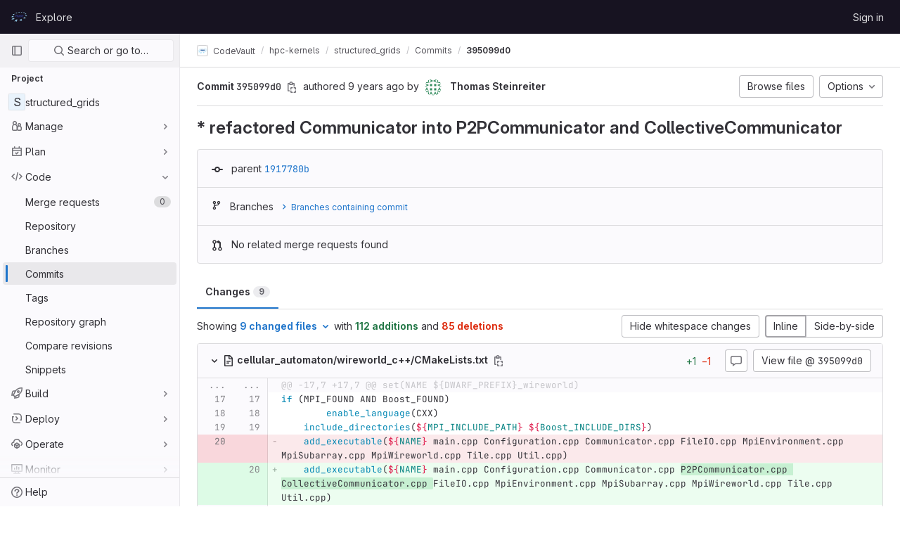

--- FILE ---
content_type: text/html; charset=utf-8
request_url: https://repository.prace-ri.eu/git/CodeVault/hpc-kernels/structured_grids/-/commit/395099d0eba339d0fa7a7ffc378b6fff2b2643aa?view=inline
body_size: 12750
content:





<!DOCTYPE html>
<html class="gl-light ui-neutral with-header with-top-bar " lang="en">
<head prefix="og: http://ogp.me/ns#">
<meta charset="utf-8">
<meta content="IE=edge" http-equiv="X-UA-Compatible">
<meta content="width=device-width, initial-scale=1" name="viewport">
<title>* refactored Communicator into P2PCommunicator and CollectiveCommunicator (395099d0) · Commits · CodeVault / hpc-kernels / structured_grids · GitLab</title>
<script>
//<![CDATA[
window.gon={};gon.api_version="v4";gon.default_avatar_url="https://repository.prace-ri.eu/git/assets/no_avatar-849f9c04a3a0d0cea2424ae97b27447dc64a7dbfae83c036c45b403392f0e8ba.png";gon.max_file_size=4000;gon.asset_host=null;gon.webpack_public_path="/git/assets/webpack/";gon.relative_url_root="/git";gon.user_color_scheme="white";gon.markdown_surround_selection=null;gon.markdown_automatic_lists=null;gon.math_rendering_limits_enabled=true;gon.recaptcha_api_server_url="https://www.recaptcha.net/recaptcha/api.js";gon.recaptcha_sitekey="6LfrRRIUAAAAADeO7WSSb-lthbJXCoD0a9MqRb8r";gon.gitlab_url="https://repository.prace-ri.eu/git";gon.organization_http_header_name="HTTP_GITLAB_ORGANIZATION_ID";gon.revision="83a2fa9fae0";gon.feature_category="source_code_management";gon.gitlab_logo="/git/assets/gitlab_logo-2957169c8ef64c58616a1ac3f4fc626e8a35ce4eb3ed31bb0d873712f2a041a0.png";gon.secure=true;gon.sprite_icons="/git/assets/icons-0b41337f52be73f7bbf9d59b841eb98a6e790dfa1a844644f120a80ce3cc18ba.svg";gon.sprite_file_icons="/git/assets/file_icons/file_icons-7cd3d6c3b29a6d972895f36472978a4b5adb4b37f9b5d0716a380e82389f7e0e.svg";gon.emoji_sprites_css_path="/git/assets/emoji_sprites-d746ae2450a3e9c626d338d77a101b84ff33a47c0c281b676d75c4a6ed2948a4.css";gon.gridstack_css_path="/git/assets/lazy_bundles/gridstack-5fcfd4ffbea1db04eaf7f16521bcab19ae3af042c8b4afe8d16781eda5a70799.css";gon.test_env=false;gon.disable_animations=false;gon.suggested_label_colors={"#cc338b":"Magenta-pink","#dc143c":"Crimson","#c21e56":"Rose red","#cd5b45":"Dark coral","#ed9121":"Carrot orange","#eee600":"Titanium yellow","#009966":"Green-cyan","#8fbc8f":"Dark sea green","#6699cc":"Blue-gray","#e6e6fa":"Lavender","#9400d3":"Dark violet","#330066":"Deep violet","#36454f":"Charcoal grey","#808080":"Gray"};gon.first_day_of_week=0;gon.time_display_relative=true;gon.time_display_format=0;gon.ee=false;gon.jh=false;gon.dot_com=false;gon.uf_error_prefix="UF";gon.pat_prefix="glpat-";gon.keyboard_shortcuts_enabled=true;gon.diagramsnet_url="https://embed.diagrams.net";gon.features={"sourceEditorToolbar":false,"vscodeWebIde":true,"uiForOrganizations":false,"organizationSwitching":false,"removeMonitorMetrics":true,"groupUserSaml":false,"ciGraphqlPipelineMiniGraph":false};
//]]>
</script>





<link rel="stylesheet" href="/git/assets/application-539db0d62ee9e10949bac79127c082aaa0e8d001ddda9467cd8a1d05928a9b8b.css" media="all" />
<link rel="stylesheet" href="/git/assets/page_bundles/pipelines-4521f65888a4b4f74998d5f95f5122db9593ed44c890a933aca47ad48dfc394b.css" media="all" /><link rel="stylesheet" href="/git/assets/page_bundles/commit_description-b1dab9b10010cbb9c3738689b18ce46a4f58b98a8d483226fdff8a776a45caf0.css" media="all" />
<link rel="stylesheet" href="/git/assets/application_utilities-4ce46b0d1744a75b5e0b7104e935413dc41b09b34002dc2832a687dd8e7f0569.css" media="all" />
<link rel="stylesheet" href="/git/assets/application_utilities_to_be_replaced-3d8b0b41666e50fa9df36dbce4b6771c6886c20fbaf6aeaacd74f43705a31eca.css" media="all" />
<link rel="stylesheet" href="/git/assets/tailwind-8c0c2aea22f6a8c030598c10314fc4180b5b41dab7784585e9c9ca70f0aa3d99.css" media="all" />


<link rel="stylesheet" href="/git/assets/fonts-fae5d3f79948bd85f18b6513a025f863b19636e85b09a1492907eb4b1bb0557b.css" media="all" />
<link rel="stylesheet" href="/git/assets/highlight/themes/white-e08c45a78f4446ec6c4226adb581d4482911bd7c85b47b7e7c003112b0c26274.css" media="all" />


<link rel="preload" href="/git/assets/application_utilities-4ce46b0d1744a75b5e0b7104e935413dc41b09b34002dc2832a687dd8e7f0569.css" as="style" type="text/css">
<link rel="preload" href="/git/assets/application-539db0d62ee9e10949bac79127c082aaa0e8d001ddda9467cd8a1d05928a9b8b.css" as="style" type="text/css">
<link rel="preload" href="/git/assets/highlight/themes/white-e08c45a78f4446ec6c4226adb581d4482911bd7c85b47b7e7c003112b0c26274.css" as="style" type="text/css">





<script src="/git/assets/webpack/runtime.beff6481.bundle.js" defer="defer"></script>
<script src="/git/assets/webpack/main.4e9cbf4e.chunk.js" defer="defer"></script>
<script src="/git/assets/webpack/graphql.e1f11a07.chunk.js" defer="defer"></script>
<script src="/git/assets/webpack/commons-pages.groups.new-pages.import.gitlab_projects.new-pages.import.manifest.new-pages.projects.n-44c6c18e.5760769e.chunk.js" defer="defer"></script>
<script src="/git/assets/webpack/commons-pages.search.show-super_sidebar.dff8699c.chunk.js" defer="defer"></script>
<script src="/git/assets/webpack/super_sidebar.802161b8.chunk.js" defer="defer"></script>
<script src="/git/assets/webpack/commons-initGFMInput-pages.admin.abuse_reports.show-pages.admin.topics.edit-pages.admin.topics.new-p-bb567202.2fc7bfcc.chunk.js" defer="defer"></script>
<script src="/git/assets/webpack/9.e1729cb4.chunk.js" defer="defer"></script>
<script src="/git/assets/webpack/commons-pages.admin.abuse_reports.show-pages.admin.topics.edit-pages.admin.topics.new-pages.groups.i-e940b1f7.11ff58b4.chunk.js" defer="defer"></script>
<script src="/git/assets/webpack/12.a5d30cfb.chunk.js" defer="defer"></script>
<script src="/git/assets/webpack/commons-pages.admin.abuse_reports.show-pages.admin.topics.edit-pages.admin.topics.new-pages.groups.i-5691c0db.88e3ae5a.chunk.js" defer="defer"></script>
<script src="/git/assets/webpack/commons-pages.admin.topics.edit-pages.admin.topics.new-pages.groups.milestones.edit-pages.groups.mil-d48ee2aa.b65baeb0.chunk.js" defer="defer"></script>
<script src="/git/assets/webpack/commons-pages.groups.milestones.edit-pages.groups.milestones.index-pages.groups.milestones.new-pages-ac97eb6a.aa58766c.chunk.js" defer="defer"></script>
<script src="/git/assets/webpack/27.8155b016.chunk.js" defer="defer"></script>
<script src="/git/assets/webpack/commons-pages.projects.commit.show-pages.projects.compare.show-pages.projects.merge_requests.rapid_d-48c966eb.e8ed5c45.chunk.js" defer="defer"></script>
<script src="/git/assets/webpack/commons-pages.projects.commit.show-pages.projects.snippets.show-pages.snippets.show.de15a4ab.chunk.js" defer="defer"></script>
<script src="/git/assets/webpack/commons-pages.projects.commit.pipelines-pages.projects.commit.show.858d0ff1.chunk.js" defer="defer"></script>
<script src="/git/assets/webpack/pages.projects.commit.show.3ebde451.chunk.js" defer="defer"></script>
<meta content="object" property="og:type">
<meta content="GitLab" property="og:site_name">
<meta content="* refactored Communicator into P2PCommunicator and CollectiveCommunicator (395099d0) · Commits · CodeVault / hpc-kernels / structured_grids · GitLab" property="og:title">
<meta content="Kernels for structured grids" property="og:description">
<meta content="https://repository.prace-ri.eu/git/assets/twitter_card-570ddb06edf56a2312253c5872489847a0f385112ddbcd71ccfa1570febab5d2.jpg" property="og:image">
<meta content="64" property="og:image:width">
<meta content="64" property="og:image:height">
<meta content="https://repository.prace-ri.eu/git/CodeVault/hpc-kernels/structured_grids/-/commit/395099d0eba339d0fa7a7ffc378b6fff2b2643aa?view=inline" property="og:url">
<meta content="summary" property="twitter:card">
<meta content="* refactored Communicator into P2PCommunicator and CollectiveCommunicator (395099d0) · Commits · CodeVault / hpc-kernels / structured_grids · GitLab" property="twitter:title">
<meta content="Kernels for structured grids" property="twitter:description">
<meta content="https://repository.prace-ri.eu/git/assets/twitter_card-570ddb06edf56a2312253c5872489847a0f385112ddbcd71ccfa1570febab5d2.jpg" property="twitter:image">

<meta name="csrf-param" content="authenticity_token" />
<meta name="csrf-token" content="CqaFfD8shf9FQzQZOOYKEtdIWU04Yxp39e877wGNgtkxlen0GFA4r89TuzhzBtfZeITikTRHbGPH9SstuaXNJA" />
<meta name="csp-nonce" />
<meta name="action-cable-url" content="/git/-/cable" />
<link href="/git/-/manifest.json" rel="manifest">
<link rel="icon" type="image/png" href="/git/assets/favicon-72a2cad5025aa931d6ea56c3201d1f18e68a8cd39788c7c80d5b2b82aa5143ef.png" id="favicon" data-original-href="/git/assets/favicon-72a2cad5025aa931d6ea56c3201d1f18e68a8cd39788c7c80d5b2b82aa5143ef.png" />
<link rel="apple-touch-icon" type="image/x-icon" href="/git/assets/apple-touch-icon-b049d4bc0dd9626f31db825d61880737befc7835982586d015bded10b4435460.png" />
<link href="/git/search/opensearch.xml" rel="search" title="Search GitLab" type="application/opensearchdescription+xml">




<meta content="Kernels for structured grids" name="description">
<meta content="#ececef" name="theme-color">
</head>

<body class="tab-width-8 gl-browser-chrome gl-platform-mac  " data-find-file="/git/CodeVault/hpc-kernels/structured_grids/-/find_file/395099d0eba339d0fa7a7ffc378b6fff2b2643aa" data-group="hpc-kernels" data-group-full-path="CodeVault/hpc-kernels" data-namespace-id="75" data-page="projects:commit:show" data-page-type-id="395099d0eba339d0fa7a7ffc378b6fff2b2643aa" data-project="structured_grids" data-project-full-path="CodeVault/hpc-kernels/structured_grids" data-project-id="38">
<script>
//<![CDATA[
gl = window.gl || {};
gl.GfmAutoComplete = gl.GfmAutoComplete || {};
gl.GfmAutoComplete.dataSources = {"members":"/git/CodeVault/hpc-kernels/structured_grids/-/autocomplete_sources/members?type=Commit\u0026type_id=395099d0eba339d0fa7a7ffc378b6fff2b2643aa","issues":"/git/CodeVault/hpc-kernels/structured_grids/-/autocomplete_sources/issues","mergeRequests":"/git/CodeVault/hpc-kernels/structured_grids/-/autocomplete_sources/merge_requests","labels":"/git/CodeVault/hpc-kernels/structured_grids/-/autocomplete_sources/labels?type=Commit\u0026type_id=395099d0eba339d0fa7a7ffc378b6fff2b2643aa","milestones":"/git/CodeVault/hpc-kernels/structured_grids/-/autocomplete_sources/milestones","commands":"/git/CodeVault/hpc-kernels/structured_grids/-/autocomplete_sources/commands?type=Commit\u0026type_id=395099d0eba339d0fa7a7ffc378b6fff2b2643aa","snippets":"/git/CodeVault/hpc-kernels/structured_grids/-/autocomplete_sources/snippets","contacts":"/git/CodeVault/hpc-kernels/structured_grids/-/autocomplete_sources/contacts?type=Commit\u0026type_id=395099d0eba339d0fa7a7ffc378b6fff2b2643aa","wikis":"/git/CodeVault/hpc-kernels/structured_grids/-/autocomplete_sources/wikis"};


//]]>
</script>
<script>
//<![CDATA[
gl = window.gl || {};
gl.client = {"isChrome":true,"isMac":true};


//]]>
</script>



<header class="header-logged-out" data-testid="navbar">
<a class="gl-sr-only gl-accessibility" href="#content-body">Skip to content</a>
<div class="container-fluid">
<nav aria-label="Explore GitLab" class="header-logged-out-nav gl-display-flex gl-gap-3 gl-justify-content-space-between">
<div class="gl-display-flex gl-align-items-center gl-gap-1">
<span class="gl-sr-only">GitLab</span>
<a title="Homepage" id="logo" class="header-logged-out-logo has-tooltip" aria-label="Homepage" href="/git/"><img class="brand-header-logo lazy" alt="" data-src="/git/uploads/-/system/appearance/header_logo/1/PRACE_logo_72p.svg" src="[data-uri]" />
</a></div>
<ul class="gl-list-style-none gl-p-0 gl-m-0 gl-display-flex gl-gap-3 gl-align-items-center gl-flex-grow-1">
<li class="header-logged-out-nav-item">
<a class="" href="/git/explore">Explore</a>
</li>
</ul>
<ul class="gl-list-style-none gl-p-0 gl-m-0 gl-display-flex gl-gap-3 gl-align-items-center gl-justify-content-end">
<li class="header-logged-out-nav-item">
<a href="/git/users/sign_in?redirect_to_referer=yes">Sign in</a>
</li>
</ul>
</nav>
</div>
</header>

<div class="layout-page page-with-super-sidebar">
<aside class="js-super-sidebar super-sidebar super-sidebar-loading" data-command-palette="{&quot;project_files_url&quot;:&quot;/git/CodeVault/hpc-kernels/structured_grids/-/files/395099d0eba339d0fa7a7ffc378b6fff2b2643aa?format=json&quot;,&quot;project_blob_url&quot;:&quot;/git/CodeVault/hpc-kernels/structured_grids/-/blob/395099d0eba339d0fa7a7ffc378b6fff2b2643aa&quot;}" data-force-desktop-expanded-sidebar="" data-root-path="/git/" data-sidebar="{&quot;is_logged_in&quot;:false,&quot;context_switcher_links&quot;:[{&quot;title&quot;:&quot;Explore&quot;,&quot;link&quot;:&quot;/git/explore&quot;,&quot;icon&quot;:&quot;compass&quot;}],&quot;current_menu_items&quot;:[{&quot;id&quot;:&quot;project_overview&quot;,&quot;title&quot;:&quot;structured_grids&quot;,&quot;icon&quot;:null,&quot;avatar&quot;:null,&quot;entity_id&quot;:38,&quot;link&quot;:&quot;/git/CodeVault/hpc-kernels/structured_grids&quot;,&quot;pill_count&quot;:null,&quot;link_classes&quot;:&quot;shortcuts-project&quot;,&quot;is_active&quot;:false},{&quot;id&quot;:&quot;manage_menu&quot;,&quot;title&quot;:&quot;Manage&quot;,&quot;icon&quot;:&quot;users&quot;,&quot;avatar&quot;:null,&quot;avatar_shape&quot;:&quot;rect&quot;,&quot;entity_id&quot;:null,&quot;link&quot;:&quot;/git/CodeVault/hpc-kernels/structured_grids/activity&quot;,&quot;is_active&quot;:false,&quot;pill_count&quot;:null,&quot;items&quot;:[{&quot;id&quot;:&quot;activity&quot;,&quot;title&quot;:&quot;Activity&quot;,&quot;icon&quot;:null,&quot;avatar&quot;:null,&quot;entity_id&quot;:null,&quot;link&quot;:&quot;/git/CodeVault/hpc-kernels/structured_grids/activity&quot;,&quot;pill_count&quot;:null,&quot;link_classes&quot;:&quot;shortcuts-project-activity&quot;,&quot;is_active&quot;:false},{&quot;id&quot;:&quot;members&quot;,&quot;title&quot;:&quot;Members&quot;,&quot;icon&quot;:null,&quot;avatar&quot;:null,&quot;entity_id&quot;:null,&quot;link&quot;:&quot;/git/CodeVault/hpc-kernels/structured_grids/-/project_members&quot;,&quot;pill_count&quot;:null,&quot;link_classes&quot;:null,&quot;is_active&quot;:false},{&quot;id&quot;:&quot;labels&quot;,&quot;title&quot;:&quot;Labels&quot;,&quot;icon&quot;:null,&quot;avatar&quot;:null,&quot;entity_id&quot;:null,&quot;link&quot;:&quot;/git/CodeVault/hpc-kernels/structured_grids/-/labels&quot;,&quot;pill_count&quot;:null,&quot;link_classes&quot;:null,&quot;is_active&quot;:false}],&quot;separated&quot;:false},{&quot;id&quot;:&quot;plan_menu&quot;,&quot;title&quot;:&quot;Plan&quot;,&quot;icon&quot;:&quot;planning&quot;,&quot;avatar&quot;:null,&quot;avatar_shape&quot;:&quot;rect&quot;,&quot;entity_id&quot;:null,&quot;link&quot;:&quot;/git/CodeVault/hpc-kernels/structured_grids/-/issues&quot;,&quot;is_active&quot;:false,&quot;pill_count&quot;:null,&quot;items&quot;:[{&quot;id&quot;:&quot;project_issue_list&quot;,&quot;title&quot;:&quot;Issues&quot;,&quot;icon&quot;:null,&quot;avatar&quot;:null,&quot;entity_id&quot;:null,&quot;link&quot;:&quot;/git/CodeVault/hpc-kernels/structured_grids/-/issues&quot;,&quot;pill_count&quot;:&quot;0&quot;,&quot;link_classes&quot;:&quot;shortcuts-issues has-sub-items&quot;,&quot;is_active&quot;:false},{&quot;id&quot;:&quot;boards&quot;,&quot;title&quot;:&quot;Issue boards&quot;,&quot;icon&quot;:null,&quot;avatar&quot;:null,&quot;entity_id&quot;:null,&quot;link&quot;:&quot;/git/CodeVault/hpc-kernels/structured_grids/-/boards&quot;,&quot;pill_count&quot;:null,&quot;link_classes&quot;:&quot;shortcuts-issue-boards&quot;,&quot;is_active&quot;:false},{&quot;id&quot;:&quot;milestones&quot;,&quot;title&quot;:&quot;Milestones&quot;,&quot;icon&quot;:null,&quot;avatar&quot;:null,&quot;entity_id&quot;:null,&quot;link&quot;:&quot;/git/CodeVault/hpc-kernels/structured_grids/-/milestones&quot;,&quot;pill_count&quot;:null,&quot;link_classes&quot;:null,&quot;is_active&quot;:false},{&quot;id&quot;:&quot;project_wiki&quot;,&quot;title&quot;:&quot;Wiki&quot;,&quot;icon&quot;:null,&quot;avatar&quot;:null,&quot;entity_id&quot;:null,&quot;link&quot;:&quot;/git/CodeVault/hpc-kernels/structured_grids/-/wikis/home&quot;,&quot;pill_count&quot;:null,&quot;link_classes&quot;:&quot;shortcuts-wiki&quot;,&quot;is_active&quot;:false}],&quot;separated&quot;:false},{&quot;id&quot;:&quot;code_menu&quot;,&quot;title&quot;:&quot;Code&quot;,&quot;icon&quot;:&quot;code&quot;,&quot;avatar&quot;:null,&quot;avatar_shape&quot;:&quot;rect&quot;,&quot;entity_id&quot;:null,&quot;link&quot;:&quot;/git/CodeVault/hpc-kernels/structured_grids/-/merge_requests&quot;,&quot;is_active&quot;:true,&quot;pill_count&quot;:null,&quot;items&quot;:[{&quot;id&quot;:&quot;project_merge_request_list&quot;,&quot;title&quot;:&quot;Merge requests&quot;,&quot;icon&quot;:null,&quot;avatar&quot;:null,&quot;entity_id&quot;:null,&quot;link&quot;:&quot;/git/CodeVault/hpc-kernels/structured_grids/-/merge_requests&quot;,&quot;pill_count&quot;:&quot;0&quot;,&quot;link_classes&quot;:&quot;shortcuts-merge_requests&quot;,&quot;is_active&quot;:false},{&quot;id&quot;:&quot;files&quot;,&quot;title&quot;:&quot;Repository&quot;,&quot;icon&quot;:null,&quot;avatar&quot;:null,&quot;entity_id&quot;:null,&quot;link&quot;:&quot;/git/CodeVault/hpc-kernels/structured_grids/-/tree/395099d0eba339d0fa7a7ffc378b6fff2b2643aa&quot;,&quot;pill_count&quot;:null,&quot;link_classes&quot;:&quot;shortcuts-tree&quot;,&quot;is_active&quot;:false},{&quot;id&quot;:&quot;branches&quot;,&quot;title&quot;:&quot;Branches&quot;,&quot;icon&quot;:null,&quot;avatar&quot;:null,&quot;entity_id&quot;:null,&quot;link&quot;:&quot;/git/CodeVault/hpc-kernels/structured_grids/-/branches&quot;,&quot;pill_count&quot;:null,&quot;link_classes&quot;:null,&quot;is_active&quot;:false},{&quot;id&quot;:&quot;commits&quot;,&quot;title&quot;:&quot;Commits&quot;,&quot;icon&quot;:null,&quot;avatar&quot;:null,&quot;entity_id&quot;:null,&quot;link&quot;:&quot;/git/CodeVault/hpc-kernels/structured_grids/-/commits/395099d0eba339d0fa7a7ffc378b6fff2b2643aa&quot;,&quot;pill_count&quot;:null,&quot;link_classes&quot;:&quot;shortcuts-commits&quot;,&quot;is_active&quot;:true},{&quot;id&quot;:&quot;tags&quot;,&quot;title&quot;:&quot;Tags&quot;,&quot;icon&quot;:null,&quot;avatar&quot;:null,&quot;entity_id&quot;:null,&quot;link&quot;:&quot;/git/CodeVault/hpc-kernels/structured_grids/-/tags&quot;,&quot;pill_count&quot;:null,&quot;link_classes&quot;:null,&quot;is_active&quot;:false},{&quot;id&quot;:&quot;graphs&quot;,&quot;title&quot;:&quot;Repository graph&quot;,&quot;icon&quot;:null,&quot;avatar&quot;:null,&quot;entity_id&quot;:null,&quot;link&quot;:&quot;/git/CodeVault/hpc-kernels/structured_grids/-/network/395099d0eba339d0fa7a7ffc378b6fff2b2643aa&quot;,&quot;pill_count&quot;:null,&quot;link_classes&quot;:&quot;shortcuts-network&quot;,&quot;is_active&quot;:false},{&quot;id&quot;:&quot;compare&quot;,&quot;title&quot;:&quot;Compare revisions&quot;,&quot;icon&quot;:null,&quot;avatar&quot;:null,&quot;entity_id&quot;:null,&quot;link&quot;:&quot;/git/CodeVault/hpc-kernels/structured_grids/-/compare?from=master\u0026to=395099d0eba339d0fa7a7ffc378b6fff2b2643aa&quot;,&quot;pill_count&quot;:null,&quot;link_classes&quot;:null,&quot;is_active&quot;:false},{&quot;id&quot;:&quot;project_snippets&quot;,&quot;title&quot;:&quot;Snippets&quot;,&quot;icon&quot;:null,&quot;avatar&quot;:null,&quot;entity_id&quot;:null,&quot;link&quot;:&quot;/git/CodeVault/hpc-kernels/structured_grids/-/snippets&quot;,&quot;pill_count&quot;:null,&quot;link_classes&quot;:&quot;shortcuts-snippets&quot;,&quot;is_active&quot;:false}],&quot;separated&quot;:false},{&quot;id&quot;:&quot;build_menu&quot;,&quot;title&quot;:&quot;Build&quot;,&quot;icon&quot;:&quot;rocket&quot;,&quot;avatar&quot;:null,&quot;avatar_shape&quot;:&quot;rect&quot;,&quot;entity_id&quot;:null,&quot;link&quot;:&quot;/git/CodeVault/hpc-kernels/structured_grids/-/pipelines&quot;,&quot;is_active&quot;:false,&quot;pill_count&quot;:null,&quot;items&quot;:[{&quot;id&quot;:&quot;pipelines&quot;,&quot;title&quot;:&quot;Pipelines&quot;,&quot;icon&quot;:null,&quot;avatar&quot;:null,&quot;entity_id&quot;:null,&quot;link&quot;:&quot;/git/CodeVault/hpc-kernels/structured_grids/-/pipelines&quot;,&quot;pill_count&quot;:null,&quot;link_classes&quot;:&quot;shortcuts-pipelines&quot;,&quot;is_active&quot;:false},{&quot;id&quot;:&quot;jobs&quot;,&quot;title&quot;:&quot;Jobs&quot;,&quot;icon&quot;:null,&quot;avatar&quot;:null,&quot;entity_id&quot;:null,&quot;link&quot;:&quot;/git/CodeVault/hpc-kernels/structured_grids/-/jobs&quot;,&quot;pill_count&quot;:null,&quot;link_classes&quot;:&quot;shortcuts-builds&quot;,&quot;is_active&quot;:false},{&quot;id&quot;:&quot;pipeline_schedules&quot;,&quot;title&quot;:&quot;Pipeline schedules&quot;,&quot;icon&quot;:null,&quot;avatar&quot;:null,&quot;entity_id&quot;:null,&quot;link&quot;:&quot;/git/CodeVault/hpc-kernels/structured_grids/-/pipeline_schedules&quot;,&quot;pill_count&quot;:null,&quot;link_classes&quot;:&quot;shortcuts-builds&quot;,&quot;is_active&quot;:false},{&quot;id&quot;:&quot;artifacts&quot;,&quot;title&quot;:&quot;Artifacts&quot;,&quot;icon&quot;:null,&quot;avatar&quot;:null,&quot;entity_id&quot;:null,&quot;link&quot;:&quot;/git/CodeVault/hpc-kernels/structured_grids/-/artifacts&quot;,&quot;pill_count&quot;:null,&quot;link_classes&quot;:&quot;shortcuts-builds&quot;,&quot;is_active&quot;:false}],&quot;separated&quot;:false},{&quot;id&quot;:&quot;deploy_menu&quot;,&quot;title&quot;:&quot;Deploy&quot;,&quot;icon&quot;:&quot;deployments&quot;,&quot;avatar&quot;:null,&quot;avatar_shape&quot;:&quot;rect&quot;,&quot;entity_id&quot;:null,&quot;link&quot;:&quot;/git/CodeVault/hpc-kernels/structured_grids/-/releases&quot;,&quot;is_active&quot;:false,&quot;pill_count&quot;:null,&quot;items&quot;:[{&quot;id&quot;:&quot;releases&quot;,&quot;title&quot;:&quot;Releases&quot;,&quot;icon&quot;:null,&quot;avatar&quot;:null,&quot;entity_id&quot;:null,&quot;link&quot;:&quot;/git/CodeVault/hpc-kernels/structured_grids/-/releases&quot;,&quot;pill_count&quot;:null,&quot;link_classes&quot;:&quot;shortcuts-deployments-releases&quot;,&quot;is_active&quot;:false}],&quot;separated&quot;:false},{&quot;id&quot;:&quot;operations_menu&quot;,&quot;title&quot;:&quot;Operate&quot;,&quot;icon&quot;:&quot;cloud-pod&quot;,&quot;avatar&quot;:null,&quot;avatar_shape&quot;:&quot;rect&quot;,&quot;entity_id&quot;:null,&quot;link&quot;:&quot;/git/CodeVault/hpc-kernels/structured_grids/-/environments&quot;,&quot;is_active&quot;:false,&quot;pill_count&quot;:null,&quot;items&quot;:[{&quot;id&quot;:&quot;environments&quot;,&quot;title&quot;:&quot;Environments&quot;,&quot;icon&quot;:null,&quot;avatar&quot;:null,&quot;entity_id&quot;:null,&quot;link&quot;:&quot;/git/CodeVault/hpc-kernels/structured_grids/-/environments&quot;,&quot;pill_count&quot;:null,&quot;link_classes&quot;:&quot;shortcuts-environments&quot;,&quot;is_active&quot;:false}],&quot;separated&quot;:false},{&quot;id&quot;:&quot;monitor_menu&quot;,&quot;title&quot;:&quot;Monitor&quot;,&quot;icon&quot;:&quot;monitor&quot;,&quot;avatar&quot;:null,&quot;avatar_shape&quot;:&quot;rect&quot;,&quot;entity_id&quot;:null,&quot;link&quot;:&quot;/git/CodeVault/hpc-kernels/structured_grids/-/incidents&quot;,&quot;is_active&quot;:false,&quot;pill_count&quot;:null,&quot;items&quot;:[{&quot;id&quot;:&quot;incidents&quot;,&quot;title&quot;:&quot;Incidents&quot;,&quot;icon&quot;:null,&quot;avatar&quot;:null,&quot;entity_id&quot;:null,&quot;link&quot;:&quot;/git/CodeVault/hpc-kernels/structured_grids/-/incidents&quot;,&quot;pill_count&quot;:null,&quot;link_classes&quot;:null,&quot;is_active&quot;:false},{&quot;id&quot;:&quot;service_desk&quot;,&quot;title&quot;:&quot;Service Desk&quot;,&quot;icon&quot;:null,&quot;avatar&quot;:null,&quot;entity_id&quot;:null,&quot;link&quot;:&quot;/git/CodeVault/hpc-kernels/structured_grids/-/issues/service_desk&quot;,&quot;pill_count&quot;:null,&quot;link_classes&quot;:null,&quot;is_active&quot;:false}],&quot;separated&quot;:false},{&quot;id&quot;:&quot;analyze_menu&quot;,&quot;title&quot;:&quot;Analyze&quot;,&quot;icon&quot;:&quot;chart&quot;,&quot;avatar&quot;:null,&quot;avatar_shape&quot;:&quot;rect&quot;,&quot;entity_id&quot;:null,&quot;link&quot;:&quot;/git/CodeVault/hpc-kernels/structured_grids/-/value_stream_analytics&quot;,&quot;is_active&quot;:false,&quot;pill_count&quot;:null,&quot;items&quot;:[{&quot;id&quot;:&quot;cycle_analytics&quot;,&quot;title&quot;:&quot;Value stream analytics&quot;,&quot;icon&quot;:null,&quot;avatar&quot;:null,&quot;entity_id&quot;:null,&quot;link&quot;:&quot;/git/CodeVault/hpc-kernels/structured_grids/-/value_stream_analytics&quot;,&quot;pill_count&quot;:null,&quot;link_classes&quot;:&quot;shortcuts-project-cycle-analytics&quot;,&quot;is_active&quot;:false},{&quot;id&quot;:&quot;contributors&quot;,&quot;title&quot;:&quot;Contributor analytics&quot;,&quot;icon&quot;:null,&quot;avatar&quot;:null,&quot;entity_id&quot;:null,&quot;link&quot;:&quot;/git/CodeVault/hpc-kernels/structured_grids/-/graphs/395099d0eba339d0fa7a7ffc378b6fff2b2643aa&quot;,&quot;pill_count&quot;:null,&quot;link_classes&quot;:null,&quot;is_active&quot;:false},{&quot;id&quot;:&quot;ci_cd_analytics&quot;,&quot;title&quot;:&quot;CI/CD analytics&quot;,&quot;icon&quot;:null,&quot;avatar&quot;:null,&quot;entity_id&quot;:null,&quot;link&quot;:&quot;/git/CodeVault/hpc-kernels/structured_grids/-/pipelines/charts&quot;,&quot;pill_count&quot;:null,&quot;link_classes&quot;:null,&quot;is_active&quot;:false},{&quot;id&quot;:&quot;repository_analytics&quot;,&quot;title&quot;:&quot;Repository analytics&quot;,&quot;icon&quot;:null,&quot;avatar&quot;:null,&quot;entity_id&quot;:null,&quot;link&quot;:&quot;/git/CodeVault/hpc-kernels/structured_grids/-/graphs/395099d0eba339d0fa7a7ffc378b6fff2b2643aa/charts&quot;,&quot;pill_count&quot;:null,&quot;link_classes&quot;:&quot;shortcuts-repository-charts&quot;,&quot;is_active&quot;:false},{&quot;id&quot;:&quot;model_experiments&quot;,&quot;title&quot;:&quot;Model experiments&quot;,&quot;icon&quot;:null,&quot;avatar&quot;:null,&quot;entity_id&quot;:null,&quot;link&quot;:&quot;/git/CodeVault/hpc-kernels/structured_grids/-/ml/experiments&quot;,&quot;pill_count&quot;:null,&quot;link_classes&quot;:null,&quot;is_active&quot;:false}],&quot;separated&quot;:false}],&quot;current_context_header&quot;:&quot;Project&quot;,&quot;support_path&quot;:&quot;https://about.gitlab.com/get-help/&quot;,&quot;display_whats_new&quot;:false,&quot;whats_new_most_recent_release_items_count&quot;:4,&quot;whats_new_version_digest&quot;:&quot;981955e703369178cb87cbb7a2075060174b67907a3a4967a5a07e9d9281739e&quot;,&quot;show_version_check&quot;:null,&quot;gitlab_version&quot;:{&quot;major&quot;:16,&quot;minor&quot;:11,&quot;patch&quot;:4,&quot;suffix_s&quot;:&quot;&quot;},&quot;gitlab_version_check&quot;:null,&quot;search&quot;:{&quot;search_path&quot;:&quot;/git/search&quot;,&quot;issues_path&quot;:&quot;/git/dashboard/issues&quot;,&quot;mr_path&quot;:&quot;/git/dashboard/merge_requests&quot;,&quot;autocomplete_path&quot;:&quot;/git/search/autocomplete&quot;,&quot;search_context&quot;:{&quot;group&quot;:{&quot;id&quot;:75,&quot;name&quot;:&quot;hpc-kernels&quot;,&quot;full_name&quot;:&quot;CodeVault / hpc-kernels&quot;},&quot;group_metadata&quot;:{&quot;issues_path&quot;:&quot;/git/groups/CodeVault/hpc-kernels/-/issues&quot;,&quot;mr_path&quot;:&quot;/git/groups/CodeVault/hpc-kernels/-/merge_requests&quot;},&quot;project&quot;:{&quot;id&quot;:38,&quot;name&quot;:&quot;structured_grids&quot;},&quot;project_metadata&quot;:{&quot;mr_path&quot;:&quot;/git/CodeVault/hpc-kernels/structured_grids/-/merge_requests&quot;,&quot;issues_path&quot;:&quot;/git/CodeVault/hpc-kernels/structured_grids/-/issues&quot;},&quot;code_search&quot;:true,&quot;ref&quot;:&quot;395099d0eba339d0fa7a7ffc378b6fff2b2643aa&quot;,&quot;scope&quot;:null,&quot;for_snippets&quot;:null}},&quot;panel_type&quot;:&quot;project&quot;,&quot;shortcut_links&quot;:[{&quot;title&quot;:&quot;Snippets&quot;,&quot;href&quot;:&quot;/git/explore/snippets&quot;,&quot;css_class&quot;:&quot;dashboard-shortcuts-snippets&quot;},{&quot;title&quot;:&quot;Groups&quot;,&quot;href&quot;:&quot;/git/explore/groups&quot;,&quot;css_class&quot;:&quot;dashboard-shortcuts-groups&quot;},{&quot;title&quot;:&quot;Projects&quot;,&quot;href&quot;:&quot;/git/explore/projects&quot;,&quot;css_class&quot;:&quot;dashboard-shortcuts-projects&quot;}]}"></aside>

<div class="content-wrapper">
<div class="mobile-overlay"></div>

<div class="alert-wrapper gl-force-block-formatting-context">

























<div class="top-bar-fixed container-fluid" data-testid="top-bar">
<div class="top-bar-container gl-display-flex gl-align-items-center gl-gap-2">
<button class="gl-button btn btn-icon btn-md btn-default btn-default-tertiary js-super-sidebar-toggle-expand super-sidebar-toggle gl-ml-n3" aria-controls="super-sidebar" aria-expanded="false" aria-label="Primary navigation sidebar" type="button"><svg class="s16 gl-icon gl-button-icon " data-testid="sidebar-icon"><use href="/git/assets/icons-0b41337f52be73f7bbf9d59b841eb98a6e790dfa1a844644f120a80ce3cc18ba.svg#sidebar"></use></svg>

</button>
<nav aria-label="Breadcrumbs" class="breadcrumbs gl-breadcrumbs tmp-breadcrumbs-fix" data-testid="breadcrumb-links">
<ul class="breadcrumb gl-breadcrumb-list js-breadcrumbs-list gl-flex-grow-1">
<li class="gl-breadcrumb-item gl-display-inline-flex"><a class="group-path js-breadcrumb-item-text " href="/git/CodeVault"><img srcset="/git/uploads/-/system/group/avatar/36/prace-logo-transparent-160.png?width=16 1x, /git/uploads/-/system/group/avatar/36/prace-logo-transparent-160.png?width=32 2x" alt="CodeVault" class="gl-avatar gl-avatar-s16 avatar-tile gl-rounded-base!" height="16" width="16" loading="lazy" src="/git/uploads/-/system/group/avatar/36/prace-logo-transparent-160.png?width=16" />
CodeVault</a></li><li class="gl-breadcrumb-item gl-display-inline-flex"><a class="group-path js-breadcrumb-item-text " href="/git/CodeVault/hpc-kernels">hpc-kernels</a></li> <li class="gl-breadcrumb-item gl-display-inline-flex"><a class="gl-display-inline-flex!" href="/git/CodeVault/hpc-kernels/structured_grids"><span class="js-breadcrumb-item-text">structured_grids</span></a></li>
<li class="gl-breadcrumb-item gl-display-inline-flex"><a href="/git/CodeVault/hpc-kernels/structured_grids/-/commits/395099d0eba339d0fa7a7ffc378b6fff2b2643aa">Commits</a></li>

<li class="gl-breadcrumb-item" data-testid="breadcrumb-current-link">
<a href="/git/CodeVault/hpc-kernels/structured_grids/-/commit/395099d0eba339d0fa7a7ffc378b6fff2b2643aa?view=inline">395099d0</a>
</li>
</ul>
<script type="application/ld+json">
{"@context":"https://schema.org","@type":"BreadcrumbList","itemListElement":[{"@type":"ListItem","position":1,"name":"CodeVault","item":"https://repository.prace-ri.eu/git/CodeVault"},{"@type":"ListItem","position":2,"name":"hpc-kernels","item":"https://repository.prace-ri.eu/git/CodeVault/hpc-kernels"},{"@type":"ListItem","position":3,"name":"structured_grids","item":"https://repository.prace-ri.eu/git/CodeVault/hpc-kernels/structured_grids"},{"@type":"ListItem","position":4,"name":"Commits","item":"https://repository.prace-ri.eu/git/CodeVault/hpc-kernels/structured_grids/-/commits/395099d0eba339d0fa7a7ffc378b6fff2b2643aa"},{"@type":"ListItem","position":5,"name":"395099d0","item":"https://repository.prace-ri.eu/git/CodeVault/hpc-kernels/structured_grids/-/commit/395099d0eba339d0fa7a7ffc378b6fff2b2643aa?view=inline"}]}

</script>
</nav>



</div>
</div>

</div>
<div class=" project-highlight-puc">
<main class="content" id="content-body" itemscope itemtype="http://schema.org/SoftwareSourceCode">
<div class="flash-container flash-container-page sticky" data-testid="flash-container">
<div id="js-global-alerts"></div>
</div>





<div class="container-fluid container-limited">
<div class="page-content-header">
<div class="header-main-content">

<strong>
Commit
<span class="commit-sha" data-testid="commit-sha-content">395099d0</span>
</strong>
<button class="gl-button btn btn-icon btn-sm btn-default btn-default-tertiary " title="Copy commit SHA" aria-label="Copy commit SHA" aria-live="polite" data-toggle="tooltip" data-placement="bottom" data-container="body" data-html="true" data-clipboard-text="395099d0eba339d0fa7a7ffc378b6fff2b2643aa" type="button"><svg class="s16 gl-icon gl-button-icon " data-testid="copy-to-clipboard-icon"><use href="/git/assets/icons-0b41337f52be73f7bbf9d59b841eb98a6e790dfa1a844644f120a80ce3cc18ba.svg#copy-to-clipboard"></use></svg>

</button>
<span class="d-none d-sm-inline">authored</span>
<time class="js-timeago" title="Dec 14, 2016 3:39pm" datetime="2016-12-14T15:39:53Z" data-toggle="tooltip" data-placement="top" data-container="body">Dec 14, 2016</time>
<span>by</span>
<a href="mailto:thomas.steinreiter@risc-software.at"><img alt="Thomas Steinreiter&#39;s avatar" src="https://secure.gravatar.com/avatar/548ec5e510fb76d692c749a8878023c761c95604dcd8fb2125e70884c4ebce52?s=48&amp;d=identicon" class="avatar s24 gl-display-none gl-sm-display-inline-block" title="Thomas Steinreiter"></a>
<strong>
<a class="commit-author-link" href="mailto:thomas.steinreiter@risc-software.at"><span class="commit-author-name">Thomas Steinreiter</span></a>
</strong>

</div>
<a class="gl-button btn btn-md btn-default gl-mr-3 gl-w-full gl-sm-w-auto gl-mb-3 gl-sm-mb-0" href="/git/CodeVault/hpc-kernels/structured_grids/-/tree/395099d0eba339d0fa7a7ffc378b6fff2b2643aa"><span class="gl-button-text">
Browse files
</span>

</a>
<div data-can-cherry-pick="" data-can-email-patches="true" data-can-revert="" data-can-tag="false" data-email-patches-path="/git/CodeVault/hpc-kernels/structured_grids/-/commit/395099d0eba339d0fa7a7ffc378b6fff2b2643aa.patch" data-new-project-tag-path="/git/CodeVault/hpc-kernels/structured_grids/-/tags/new?ref=395099d0eba339d0fa7a7ffc378b6fff2b2643aa" data-plain-diff-path="/git/CodeVault/hpc-kernels/structured_grids/-/commit/395099d0eba339d0fa7a7ffc378b6fff2b2643aa.diff" id="js-commit-options-dropdown"></div>
</div>
<div class="commit-box" data-project-path="/git/CodeVault/hpc-kernels/structured_grids">
<h3 class="commit-title">
* refactored Communicator into P2PCommunicator and CollectiveCommunicator
</h3>
</div>
<div class="info-well">
<div class="well-segment">
<div class="icon-container commit-icon">
<svg xmlns="http://www.w3.org/2000/svg" width="16" height="16" viewBox="0 0 16 16"><path d="M8 10a2 2 0 1 0 0-4 2 2 0 0 0 0 4zm3.876-1.008a4.002 4.002 0 0 1-7.752 0A1.01 1.01 0 0 1 4 9H1a1 1 0 1 1 0-2h3c.042 0 .083.003.124.008a4.002 4.002 0 0 1 7.752 0A1.01 1.01 0 0 1 12 7h3a1 1 0 0 1 0 2h-3a1.01 1.01 0 0 1-.124-.008z"/></svg>


</div>
<span class="cgray">parent</span>
<a class="commit-sha" href="/git/CodeVault/hpc-kernels/structured_grids/-/commit/1917780bbe3101283b00ebf6da0559762d9a1a79">1917780b</a>
</div>
<div data-commit-sha="395099d0" data-full-path="CodeVault/hpc-kernels/structured_grids" id="js-commit-branches-and-tags"></div>
<div class="well-segment merge-request-info">
<div class="icon-container">
<svg xmlns="http://www.w3.org/2000/svg" height="16" width="16" viewBox="0 0 16 16"><path d="m5 5.563v4.875c1.024.4 1.75 1.397 1.75 2.563 0 1.519-1.231 2.75-2.75 2.75-1.519 0-2.75-1.231-2.75-2.75 0-1.166.726-2.162 1.75-2.563v-4.875c-1.024-.4-1.75-1.397-1.75-2.563 0-1.519 1.231-2.75 2.75-2.75 1.519 0 2.75 1.231 2.75 2.75 0 1.166-.726 2.162-1.75 2.563m-1 8.687c.69 0 1.25-.56 1.25-1.25 0-.69-.56-1.25-1.25-1.25-.69 0-1.25.56-1.25 1.25 0 .69.56 1.25 1.25 1.25m0-10c.69 0 1.25-.56 1.25-1.25 0-.69-.56-1.25-1.25-1.25-.69 0-1.25.56-1.25 1.25 0 .69.56 1.25 1.25 1.25"/><path d="m10.501 2c1.381.001 2.499 1.125 2.499 2.506v5.931c1.024.4 1.75 1.397 1.75 2.563 0 1.519-1.231 2.75-2.75 2.75-1.519 0-2.75-1.231-2.75-2.75 0-1.166.726-2.162 1.75-2.563v-5.931c0-.279-.225-.506-.499-.506v.926c0 .346-.244.474-.569.271l-2.952-1.844c-.314-.196-.325-.507 0-.71l2.952-1.844c.314-.196.569-.081.569.271v.93m1.499 12.25c.69 0 1.25-.56 1.25-1.25 0-.69-.56-1.25-1.25-1.25-.69 0-1.25.56-1.25 1.25 0 .69.56 1.25 1.25 1.25"/></svg>

</div>
<span class="commit-info merge-requests" data-project-commit-path="/git/CodeVault/hpc-kernels/structured_grids/-/commit/395099d0eba339d0fa7a7ffc378b6fff2b2643aa/merge_requests.json">
<span class="gl-spinner-container gl-vertical-align-middle" role="status"><span aria-label="Loading" class="gl-spinner gl-spinner-sm gl-spinner-dark gl-vertical-align-text-bottom!"></span></span>
</span>
</div>
</div>

<ul class="commit-ci-menu gl-display-flex gl-flex-grow-1 nav gl-tabs-nav" role="tablist"><li role="presentation" class="nav-item"><a role="tab" class="nav-link gl-tab-nav-item active gl-tab-nav-item-active" href="/git/CodeVault/hpc-kernels/structured_grids/-/commit/395099d0eba339d0fa7a7ffc378b6fff2b2643aa">Changes
<span class="gl-badge badge badge-pill badge-muted sm gl-tab-counter-badge">9</span>
</a></li></ul>
<div class="js-diff-files-changed gl-py-3">
<div class="files-changed-inner">
<div class="inline-parallel-buttons gl-display-none gl-md-display-flex gl-relative">
<a class="gl-button btn btn-md btn-default gl-display-none gl-sm-display-inline-block" href="/git/CodeVault/hpc-kernels/structured_grids/-/commit/395099d0eba339d0fa7a7ffc378b6fff2b2643aa?action=show&amp;controller=projects%2Fcommit&amp;id=395099d0eba339d0fa7a7ffc378b6fff2b2643aa&amp;namespace_id=CodeVault%2Fhpc-kernels&amp;project_id=structured_grids&amp;w=1"><span class="gl-button-text">
Hide whitespace changes
</span>

</a>
<div class="btn-group gl-ml-3">
<a id="inline-diff-btn" class="gl-button btn btn-md btn-default selected" data-view-type="inline" href="/git/CodeVault/hpc-kernels/structured_grids/-/commit/395099d0eba339d0fa7a7ffc378b6fff2b2643aa?view=inline"><span class="gl-button-text">
Inline
</span>

</a>
<a id="parallel-diff-btn" class="gl-button btn btn-md btn-default " data-view-type="parallel" href="/git/CodeVault/hpc-kernels/structured_grids/-/commit/395099d0eba339d0fa7a7ffc378b6fff2b2643aa?view=parallel"><span class="gl-button-text">
Side-by-side
</span>

</a>
</div>
</div>
<div class="js-diff-stats-dropdown" data-added="112" data-changed="9" data-deleted="85" data-files="[{&quot;href&quot;:&quot;#00a095a4fcd7aaf9b1b73b5ae27c8d64288d3a62&quot;,&quot;title&quot;:&quot;cellular_automaton/wireworld_c++/CMakeLists.txt&quot;,&quot;name&quot;:&quot;cellular_automaton/wireworld_c++/CMakeLists.txt&quot;,&quot;path&quot;:&quot;cellular_automaton/wireworld_c++/CMakeLists.txt&quot;,&quot;icon&quot;:&quot;file-modified&quot;,&quot;iconColor&quot;:&quot;&quot;,&quot;added&quot;:1,&quot;removed&quot;:1},{&quot;href&quot;:&quot;#d6db786e26a9ea2103180b47369edec015548f6d&quot;,&quot;title&quot;:&quot;cellular_automaton/wireworld_c++/CollectiveCommunicator.cpp&quot;,&quot;name&quot;:&quot;cellular_automaton/wireworld_c++/CollectiveCommunicator.cpp&quot;,&quot;path&quot;:&quot;cellular_automaton/wireworld_c++/CollectiveCommunicator.cpp&quot;,&quot;icon&quot;:&quot;file-addition&quot;,&quot;iconColor&quot;:&quot;success&quot;,&quot;added&quot;:35,&quot;removed&quot;:0},{&quot;href&quot;:&quot;#05d0a4ebfcefb7770258bc4c5676ba310ff5315a&quot;,&quot;title&quot;:&quot;cellular_automaton/wireworld_c++/CollectiveCommunicator.hpp&quot;,&quot;name&quot;:&quot;cellular_automaton/wireworld_c++/CollectiveCommunicator.hpp&quot;,&quot;path&quot;:&quot;cellular_automaton/wireworld_c++/CollectiveCommunicator.hpp&quot;,&quot;icon&quot;:&quot;file-addition&quot;,&quot;iconColor&quot;:&quot;success&quot;,&quot;added&quot;:10,&quot;removed&quot;:0},{&quot;href&quot;:&quot;#bfbe356dbd2c917f2b332b496bd2fe330406a68b&quot;,&quot;title&quot;:&quot;cellular_automaton/wireworld_c++/Communicator.cpp&quot;,&quot;name&quot;:&quot;cellular_automaton/wireworld_c++/Communicator.cpp&quot;,&quot;path&quot;:&quot;cellular_automaton/wireworld_c++/Communicator.cpp&quot;,&quot;icon&quot;:&quot;file-modified&quot;,&quot;iconColor&quot;:&quot;&quot;,&quot;added&quot;:0,&quot;removed&quot;:75},{&quot;href&quot;:&quot;#a40b4a340d1af7c4398d171b0f3304e12714e213&quot;,&quot;title&quot;:&quot;cellular_automaton/wireworld_c++/Communicator.hpp&quot;,&quot;name&quot;:&quot;cellular_automaton/wireworld_c++/Communicator.hpp&quot;,&quot;path&quot;:&quot;cellular_automaton/wireworld_c++/Communicator.hpp&quot;,&quot;icon&quot;:&quot;file-modified&quot;,&quot;iconColor&quot;:&quot;&quot;,&quot;added&quot;:4,&quot;removed&quot;:4},{&quot;href&quot;:&quot;#0ddeddf93d77ceb718212de0786f8b55a03c09e1&quot;,&quot;title&quot;:&quot;cellular_automaton/wireworld_c++/MpiWireworld.cpp&quot;,&quot;name&quot;:&quot;cellular_automaton/wireworld_c++/MpiWireworld.cpp&quot;,&quot;path&quot;:&quot;cellular_automaton/wireworld_c++/MpiWireworld.cpp&quot;,&quot;icon&quot;:&quot;file-modified&quot;,&quot;iconColor&quot;:&quot;&quot;,&quot;added&quot;:15,&quot;removed&quot;:4},{&quot;href&quot;:&quot;#4755aab99d9ddac7094cae38abb4401fa4e1e784&quot;,&quot;title&quot;:&quot;cellular_automaton/wireworld_c++/MpiWireworld.hpp&quot;,&quot;name&quot;:&quot;cellular_automaton/wireworld_c++/MpiWireworld.hpp&quot;,&quot;path&quot;:&quot;cellular_automaton/wireworld_c++/MpiWireworld.hpp&quot;,&quot;icon&quot;:&quot;file-modified&quot;,&quot;iconColor&quot;:&quot;&quot;,&quot;added&quot;:2,&quot;removed&quot;:1},{&quot;href&quot;:&quot;#cebc160615c81ffa895d3f97d4b8727c3fb8018c&quot;,&quot;title&quot;:&quot;cellular_automaton/wireworld_c++/P2PCommunicator.cpp&quot;,&quot;name&quot;:&quot;cellular_automaton/wireworld_c++/P2PCommunicator.cpp&quot;,&quot;path&quot;:&quot;cellular_automaton/wireworld_c++/P2PCommunicator.cpp&quot;,&quot;icon&quot;:&quot;file-addition&quot;,&quot;iconColor&quot;:&quot;success&quot;,&quot;added&quot;:35,&quot;removed&quot;:0},{&quot;href&quot;:&quot;#6631a195e83778fea712372782fd35cf5974f8e2&quot;,&quot;title&quot;:&quot;cellular_automaton/wireworld_c++/P2PCommunicator.hpp&quot;,&quot;name&quot;:&quot;cellular_automaton/wireworld_c++/P2PCommunicator.hpp&quot;,&quot;path&quot;:&quot;cellular_automaton/wireworld_c++/P2PCommunicator.hpp&quot;,&quot;icon&quot;:&quot;file-addition&quot;,&quot;iconColor&quot;:&quot;success&quot;,&quot;added&quot;:10,&quot;removed&quot;:0}]"></div>

</div>
</div>
<div class="files">
<div class="js-diffs-batch" data-diff-files-path="/git/CodeVault/hpc-kernels/structured_grids/-/commit/395099d0eba339d0fa7a7ffc378b6fff2b2643aa/diff_files">
<div class="gl-spinner-container gl-mt-4" role="status"><span aria-label="Loading" class="gl-spinner gl-spinner-md gl-spinner-dark gl-vertical-align-text-bottom!"></span></div>
</div>
</div>

<div class="limited-width-notes">
<ul class="notes main-notes-list timeline" data-testid="notes-list" id="notes-list">

</ul>
<div class="js-snippets-note-edit-form-holder"></div>
<div class="snippets note-edit-form">
<form class="edit-note common-note-form js-quick-submit" action="#" accept-charset="UTF-8" method="post"><input type="hidden" name="_method" value="put" autocomplete="off" /><input type="hidden" name="authenticity_token" value="vEbdBJReAnaatiEy5T3HNZxFenNPoM_JpbiiQtbfBJCHdbGMsyK_JhCmrhOu3Rr-M4nBr0OEud2XorKAbvdLbQ" autocomplete="off" /><input type="hidden" name="target_id" id="target_id" value="" class="js-form-target-id" autocomplete="off" />
<input type="hidden" name="target_type" id="target_type" value="" class="js-form-target-type" autocomplete="off" />
<div class="flash-container"></div>
<div class="md-area position-relative">
<div class="md-header gl-px-3 gl-rounded-top-base gl-border-b gl-border-gray-100">
<div class="gl-display-flex gl-align-items-center gl-flex-wrap gl-justify-content-space-between">
<div class="md-header-toolbar gl-display-flex gl-py-3 gl-flex-wrap gl-row-gap-3">
<button class="gl-button btn btn-sm btn-default btn-default-tertiary js-md-preview-button" value="preview" type="button"><span class="gl-button-text">
Preview

</span>

</button><button class="gl-button btn btn-icon btn-sm btn-default btn-default-tertiary js-md has-tooltip haml-markdown-button gl-mr-3" data-md-tag="**" data-md-shortcuts="[&quot;mod+b&quot;]" data-container="body" title="Add bold text (⌘B)" aria-label="Add bold text (⌘B)" type="button"><svg class="s16 gl-icon gl-button-icon " data-testid="bold-icon"><use href="/git/assets/icons-0b41337f52be73f7bbf9d59b841eb98a6e790dfa1a844644f120a80ce3cc18ba.svg#bold"></use></svg>

</button>
<button class="gl-button btn btn-icon btn-sm btn-default btn-default-tertiary js-md has-tooltip haml-markdown-button gl-mr-3" data-md-tag="_" data-md-shortcuts="[&quot;mod+i&quot;]" data-container="body" title="Add italic text (⌘I)" aria-label="Add italic text (⌘I)" type="button"><svg class="s16 gl-icon gl-button-icon " data-testid="italic-icon"><use href="/git/assets/icons-0b41337f52be73f7bbf9d59b841eb98a6e790dfa1a844644f120a80ce3cc18ba.svg#italic"></use></svg>

</button>
<button class="gl-button btn btn-icon btn-sm btn-default btn-default-tertiary js-md has-tooltip haml-markdown-button gl-mr-3" data-md-tag="~~" data-md-shortcuts="[&quot;mod+shift+x&quot;]" data-container="body" title="Add strikethrough text (⌘⇧X)" aria-label="Add strikethrough text (⌘⇧X)" type="button"><svg class="s16 gl-icon gl-button-icon " data-testid="strikethrough-icon"><use href="/git/assets/icons-0b41337f52be73f7bbf9d59b841eb98a6e790dfa1a844644f120a80ce3cc18ba.svg#strikethrough"></use></svg>

</button>
<button class="gl-button btn btn-icon btn-sm btn-default btn-default-tertiary js-md has-tooltip haml-markdown-button gl-mr-3" data-md-tag="&gt; " data-md-prepend="true" data-container="body" title="Insert a quote" aria-label="Insert a quote" type="button"><svg class="s16 gl-icon gl-button-icon " data-testid="quote-icon"><use href="/git/assets/icons-0b41337f52be73f7bbf9d59b841eb98a6e790dfa1a844644f120a80ce3cc18ba.svg#quote"></use></svg>

</button>
<button class="gl-button btn btn-icon btn-sm btn-default btn-default-tertiary js-md has-tooltip haml-markdown-button gl-mr-3" data-md-tag="`" data-md-block="```" data-container="body" title="Insert code" aria-label="Insert code" type="button"><svg class="s16 gl-icon gl-button-icon " data-testid="code-icon"><use href="/git/assets/icons-0b41337f52be73f7bbf9d59b841eb98a6e790dfa1a844644f120a80ce3cc18ba.svg#code"></use></svg>

</button>
<button class="gl-button btn btn-icon btn-sm btn-default btn-default-tertiary js-md has-tooltip haml-markdown-button gl-mr-3" data-md-tag="[{text}](url)" data-md-select="url" data-md-shortcuts="[&quot;mod+k&quot;]" data-container="body" title="Add a link (⌘K)" aria-label="Add a link (⌘K)" type="button"><svg class="s16 gl-icon gl-button-icon " data-testid="link-icon"><use href="/git/assets/icons-0b41337f52be73f7bbf9d59b841eb98a6e790dfa1a844644f120a80ce3cc18ba.svg#link"></use></svg>

</button>
<button class="gl-button btn btn-icon btn-sm btn-default btn-default-tertiary js-md has-tooltip haml-markdown-button gl-mr-3" data-md-tag="- " data-md-prepend="true" data-container="body" title="Add a bullet list" aria-label="Add a bullet list" type="button"><svg class="s16 gl-icon gl-button-icon " data-testid="list-bulleted-icon"><use href="/git/assets/icons-0b41337f52be73f7bbf9d59b841eb98a6e790dfa1a844644f120a80ce3cc18ba.svg#list-bulleted"></use></svg>

</button>
<button class="gl-button btn btn-icon btn-sm btn-default btn-default-tertiary js-md has-tooltip haml-markdown-button gl-mr-3" data-md-tag="1. " data-md-prepend="true" data-container="body" title="Add a numbered list" aria-label="Add a numbered list" type="button"><svg class="s16 gl-icon gl-button-icon " data-testid="list-numbered-icon"><use href="/git/assets/icons-0b41337f52be73f7bbf9d59b841eb98a6e790dfa1a844644f120a80ce3cc18ba.svg#list-numbered"></use></svg>

</button>
<button class="gl-button btn btn-icon btn-sm btn-default btn-default-tertiary js-md has-tooltip haml-markdown-button gl-mr-3" data-md-tag="- [ ] " data-md-prepend="true" data-container="body" title="Add a checklist" aria-label="Add a checklist" type="button"><svg class="s16 gl-icon gl-button-icon " data-testid="list-task-icon"><use href="/git/assets/icons-0b41337f52be73f7bbf9d59b841eb98a6e790dfa1a844644f120a80ce3cc18ba.svg#list-task"></use></svg>

</button>
<button class="gl-button btn btn-icon btn-sm btn-default btn-default-tertiary js-md has-tooltip gl-display-none gl-mr-3" data-md-command="indentLines" data-md-shortcuts="[&quot;mod+]&quot;]" data-container="body" title="Indent line (⌘])" aria-label="Indent line (⌘])" type="button"><svg class="s16 gl-icon gl-button-icon " data-testid="list-indent-icon"><use href="/git/assets/icons-0b41337f52be73f7bbf9d59b841eb98a6e790dfa1a844644f120a80ce3cc18ba.svg#list-indent"></use></svg>

</button>
<button class="gl-button btn btn-icon btn-sm btn-default btn-default-tertiary js-md has-tooltip gl-display-none gl-mr-3" data-md-command="outdentLines" data-md-shortcuts="[&quot;mod+[&quot;]" data-container="body" title="Outdent line (⌘[)" aria-label="Outdent line (⌘[)" type="button"><svg class="s16 gl-icon gl-button-icon " data-testid="list-outdent-icon"><use href="/git/assets/icons-0b41337f52be73f7bbf9d59b841eb98a6e790dfa1a844644f120a80ce3cc18ba.svg#list-outdent"></use></svg>

</button>
<button class="gl-button btn btn-icon btn-sm btn-default btn-default-tertiary js-md has-tooltip haml-markdown-button gl-mr-3" data-md-tag="&lt;details&gt;&lt;summary&gt;Click to expand&lt;/summary&gt;
{text}
&lt;/details&gt;" data-md-prepend="true" data-md-select="Click to expand" data-container="body" title="Add a collapsible section" aria-label="Add a collapsible section" type="button"><svg class="s16 gl-icon gl-button-icon " data-testid="details-block-icon"><use href="/git/assets/icons-0b41337f52be73f7bbf9d59b841eb98a6e790dfa1a844644f120a80ce3cc18ba.svg#details-block"></use></svg>

</button>
<button class="gl-button btn btn-icon btn-sm btn-default btn-default-tertiary js-md has-tooltip haml-markdown-button gl-mr-3" data-md-tag="| header | header |
| ------ | ------ |
|        |        |
|        |        |" data-md-prepend="true" data-container="body" title="Add a table" aria-label="Add a table" type="button"><svg class="s16 gl-icon gl-button-icon " data-testid="table-icon"><use href="/git/assets/icons-0b41337f52be73f7bbf9d59b841eb98a6e790dfa1a844644f120a80ce3cc18ba.svg#table"></use></svg>

</button>
<button aria-label="Attach a file or image" class="gl-button btn btn-icon btn-sm btn-default btn-default-tertiary has-tooltip js-attach-file-button haml-markdown-button gl-mr-3" data-testid="button-attach-file" data-container="body" type="button"><svg class="s16 gl-icon gl-button-icon " data-testid="paperclip-icon"><use href="/git/assets/icons-0b41337f52be73f7bbf9d59b841eb98a6e790dfa1a844644f120a80ce3cc18ba.svg#paperclip"></use></svg>

</button>

<div class="full-screen">
<button tabindex="-1" aria-label="Go full screen" class="gl-button btn btn-icon btn-sm btn-default btn-default-tertiary has-tooltip js-zen-enter" data-container="body" type="button"><svg class="s16 gl-icon gl-button-icon " data-testid="maximize-icon"><use href="/git/assets/icons-0b41337f52be73f7bbf9d59b841eb98a6e790dfa1a844644f120a80ce3cc18ba.svg#maximize"></use></svg>

</button>
</div>
</div>
</div>
</div>
<div class="md-write-holder">
<div class="zen-backdrop">
<textarea name="note[note]" id="note_note" data-testid="edit-note-field" class="note-textarea js-note-text js-task-list-field js-gfm-input js-autosize markdown-area" placeholder="Write a comment or drag your files here…">
</textarea>
<a class="zen-control zen-control-leave js-zen-leave gl-text-gray-500" href="#">
<svg class="s16" data-testid="minimize-icon"><use href="/git/assets/icons-0b41337f52be73f7bbf9d59b841eb98a6e790dfa1a844644f120a80ce3cc18ba.svg#minimize"></use></svg>
</a>
</div>

<div class="comment-toolbar gl-px-2 gl-display-flex gl-justify-content-end gl-rounded-bottom-left-base gl-rounded-bottom-right-base clearfix">
<div class="content-editor-switcher gl-display-inline-flex gl-align-items-center">
<a class="gl-button btn btn-icon btn-sm btn-default btn-default-tertiary gl-px-3!" rel="noopener noreferrer" target="_blank" href="/git/help/user/markdown"><svg class="s16 gl-icon gl-button-icon " data-testid="markdown-mark-icon"><use href="/git/assets/icons-0b41337f52be73f7bbf9d59b841eb98a6e790dfa1a844644f120a80ce3cc18ba.svg#markdown-mark"></use></svg>

</a>
</div>
<span class="uploading-container gl-line-height-32 gl-font-sm">
<span class="uploading-progress-container hide">
<svg class="s16 gl-icon gl-vertical-align-text-bottom" data-testid="paperclip-icon"><use href="/git/assets/icons-0b41337f52be73f7bbf9d59b841eb98a6e790dfa1a844644f120a80ce3cc18ba.svg#paperclip"></use></svg>
<span class="attaching-file-message">
</span>
<span class="uploading-progress">0%</span>
<span class="gl-spinner-container gl-mr-2" role="status"><span aria-label="Loading" class="gl-spinner gl-spinner-sm gl-spinner-dark gl-vertical-align-text-bottom!"></span></span>
</span>
<span class="uploading-error-container hide">
<span class="uploading-error-icon">
<svg class="s16 gl-icon gl-vertical-align-text-bottom" data-testid="paperclip-icon"><use href="/git/assets/icons-0b41337f52be73f7bbf9d59b841eb98a6e790dfa1a844644f120a80ce3cc18ba.svg#paperclip"></use></svg>
</span>
<span class="uploading-error-message">
</span>
<button class="gl-button btn btn-md btn-link retry-uploading-link" type="button"><span class="gl-button-text">
<span class="gl-button-text">
Try again
</span>

</span>

</button>or
<button class="gl-button btn btn-md btn-link attach-new-file markdown-selector" type="button"><span class="gl-button-text">
<span class="gl-button-text">
attach a new file
</span>

</span>

</button>.
</span>
<button class="gl-button btn btn-md btn-link button-cancel-uploading-files hide" type="button"><span class="gl-button-text">
<span class="gl-button-text">
Cancel
</span>

</span>

</button></span>
</div>


</div>
<div class="md md-preview-holder gl-px-5 js-md-preview hide" data-url="/git/CodeVault/hpc-kernels/structured_grids/preview_markdown"></div>
<div class="referenced-commands hide"></div>
<div class="referenced-users hide">
<span>
<svg class="s16" data-testid="warning-solid-icon"><use href="/git/assets/icons-0b41337f52be73f7bbf9d59b841eb98a6e790dfa1a844644f120a80ce3cc18ba.svg#warning-solid"></use></svg>
You are about to add
<strong>
<span class="js-referenced-users-count">0</span>
people
</strong>
to the discussion. Proceed with caution.
</span>
</div>
</div>
<div class="note-form-actions clearfix">
<div class="settings-message note-edit-warning js-finish-edit-warning">
Finish editing this message first!
</div>
<button class="gl-button btn btn-md btn-confirm js-comment-save-button" data-testid="save-comment-button" type="submit"><span class="gl-button-text">
Save comment

</span>

</button><button class="gl-button btn btn-md btn-default note-edit-cancel" type="button"><span class="gl-button-text">
Cancel

</span>

</button></div>
</form></div>

<div class="disabled-comment gl-text-center gl-text-secondary gl-mt-3">
Please <a class="js-register-link" href="/git/users/sign_up?redirect_to_referer=yes">register</a> or <a class="js-sign-in-link" href="/git/users/sign_in?redirect_to_referer=yes">sign in</a> to comment
</div>
<script class="js-notes-data" type="application/json">{"notesUrl":"/git/CodeVault/hpc-kernels/structured_grids/noteable/commit/395099d0eba339d0fa7a7ffc378b6fff2b2643aa/notes","now":1768371445,"diffView":"inline","enableGFM":{"emojis":true,"members":true,"issues":true,"mergeRequests":true,"vulnerabilities":true,"epics":true,"milestones":true,"labels":true}}</script>
<div id="js-report-abuse-drawer"></div>

</div>
</div>

</main>
</div>


</div>
</div>


<script>
//<![CDATA[
if ('loading' in HTMLImageElement.prototype) {
  document.querySelectorAll('img.lazy').forEach(img => {
    img.loading = 'lazy';
    let imgUrl = img.dataset.src;
    // Only adding width + height for avatars for now
    if (imgUrl.indexOf('/avatar/') > -1 && imgUrl.indexOf('?') === -1) {
      const targetWidth = img.getAttribute('width') || img.width;
      imgUrl += `?width=${targetWidth}`;
    }
    img.src = imgUrl;
    img.removeAttribute('data-src');
    img.classList.remove('lazy');
    img.classList.add('js-lazy-loaded');
    img.dataset.testid = 'js-lazy-loaded-content';
  });
}

//]]>
</script>
<script>
//<![CDATA[
gl = window.gl || {};
gl.experiments = {};


//]]>
</script>

</body>
</html>



--- FILE ---
content_type: text/html; charset=utf-8
request_url: https://repository.prace-ri.eu/git/CodeVault/hpc-kernels/structured_grids/-/commit/395099d0eba339d0fa7a7ffc378b6fff2b2643aa/diff_files
body_size: 28291
content:
<div class="diff-file file-holder" data-blob-diff-path="/git/CodeVault/hpc-kernels/structured_grids/-/blob/395099d0eba339d0fa7a7ffc378b6fff2b2643aa/cellular_automaton/wireworld_c++/CMakeLists.txt/diff" data-view="inline" id="00a095a4fcd7aaf9b1b73b5ae27c8d64288d3a62">
<div class="js-file-title file-title-flex-parent is-commit">
<div class="file-header-content">
<span class="diff-toggle-caret">
<svg class="s16 chevron-right gl-display-none" data-testid="chevron-right-icon"><use href="/git/assets/icons-0b41337f52be73f7bbf9d59b841eb98a6e790dfa1a844644f120a80ce3cc18ba.svg#chevron-right"></use></svg>
<svg class="s16 chevron-down gl-display-none" data-testid="chevron-down-icon"><use href="/git/assets/icons-0b41337f52be73f7bbf9d59b841eb98a6e790dfa1a844644f120a80ce3cc18ba.svg#chevron-down"></use></svg>
</span>
<a href="#00a095a4fcd7aaf9b1b73b5ae27c8d64288d3a62"><svg class="s16" data-testid="doc-text-icon"><use href="/git/assets/icons-0b41337f52be73f7bbf9d59b841eb98a6e790dfa1a844644f120a80ce3cc18ba.svg#doc-text"></use></svg>
<strong class="file-title-name has-tooltip gl-word-break-all" data-container="body" data-testid="file-name-content" data-title="cellular_automaton/wireworld_c++/CMakeLists.txt">
cellular_automaton/wireworld_c++/CMakeLists.txt
</strong>
</a><button class="gl-button btn btn-icon btn-sm btn-default btn-default-tertiary " title="Copy file path" aria-label="Copy file path" aria-live="polite" data-toggle="tooltip" data-placement="bottom" data-container="body" data-html="true" data-clipboard-text="{&quot;text&quot;:&quot;cellular_automaton/wireworld_c++/CMakeLists.txt&quot;,&quot;gfm&quot;:&quot;`cellular_automaton/wireworld_c++/CMakeLists.txt`&quot;}" type="button"><svg class="s16 gl-icon gl-button-icon " data-testid="copy-to-clipboard-icon"><use href="/git/assets/icons-0b41337f52be73f7bbf9d59b841eb98a6e790dfa1a844644f120a80ce3cc18ba.svg#copy-to-clipboard"></use></svg>

</button>

</div>
<div class="file-actions gl-display-none gl-sm-display-flex">
<div data-added-lines="1" data-new-size="1904" data-old-size="1857" data-removed-lines="1" data-viewer-name="text" id="js-diff-stats"></div>
<a class="gl-button btn btn-icon btn-md btn-default js-toggle-diff-comments has-tooltip" title="Toggle comments for this file" href="#"><svg class="s16 gl-icon gl-button-icon " data-testid="comment-icon"><use href="/git/assets/icons-0b41337f52be73f7bbf9d59b841eb98a6e790dfa1a844644f120a80ce3cc18ba.svg#comment"></use></svg>

</a>

<a class="gl-button btn btn-md btn-default gl-ml-3" href="/git/CodeVault/hpc-kernels/structured_grids/-/blob/395099d0eba339d0fa7a7ffc378b6fff2b2643aa/cellular_automaton/wireworld_c++/CMakeLists.txt"><span class="gl-button-text">
View file @ <span class="commit-sha">395099d0</span>
</span>

</a>

</div>
</div>

<div class="diff-content gl-rounded-bottom-base">
<div class="diff-viewer" data-type="simple">
<table class="text-file diff-wrap-lines code code-commit js-syntax-highlight commit-diff" data-commit-id="395099d0eba339d0fa7a7ffc378b6fff2b2643aa" data-noteable-type="Commit">
<tr class="line_holder match" id="">
<td class="diff-line-num unfold js-unfold old_line" data-linenumber="17">...</td><td class="diff-line-num unfold js-unfold new_line" data-linenumber="17">...</td><td class="line_content match">@@ -17,7 +17,7 @@ set(NAME ${DWARF_PREFIX}_wireworld)</td>
</tr>
<tr class="line_holder" id="00a095a4fcd7aaf9b1b73b5ae27c8d64288d3a62_17_17">
<td class="old_line diff-line-num js-avatar-container" data-linenumber="17">
<span class="add-diff-note tooltip-wrapper"><button name="button" type="submit" class="note-button add-diff-note js-add-diff-note-button" data-line-code="00a095a4fcd7aaf9b1b73b5ae27c8d64288d3a62_17_17" data-note-type="DiffNote" data-position="{&quot;base_sha&quot;:&quot;1917780bbe3101283b00ebf6da0559762d9a1a79&quot;,&quot;start_sha&quot;:&quot;1917780bbe3101283b00ebf6da0559762d9a1a79&quot;,&quot;head_sha&quot;:&quot;395099d0eba339d0fa7a7ffc378b6fff2b2643aa&quot;,&quot;old_path&quot;:&quot;cellular_automaton/wireworld_c++/CMakeLists.txt&quot;,&quot;new_path&quot;:&quot;cellular_automaton/wireworld_c++/CMakeLists.txt&quot;,&quot;position_type&quot;:&quot;text&quot;,&quot;old_line&quot;:17,&quot;new_line&quot;:17,&quot;line_range&quot;:null}" title="Add a comment to this line"><svg class="s12" data-testid="comment-icon"><use href="/git/assets/icons-0b41337f52be73f7bbf9d59b841eb98a6e790dfa1a844644f120a80ce3cc18ba.svg#comment"></use></svg></button></span>
<a data-linenumber="17" href="#00a095a4fcd7aaf9b1b73b5ae27c8d64288d3a62_17_17"></a>
</td>
<td class="new_line diff-line-num" data-linenumber="17">
<a data-linenumber="17" href="#00a095a4fcd7aaf9b1b73b5ae27c8d64288d3a62_17_17"></a>
</td>
<td class="line_content"><span id="LC17" class="line" lang="cmake"><span class="nb">if</span> <span class="p">(</span>MPI_FOUND AND Boost_FOUND<span class="p">)</span></span>
</td>
</tr>
<tr class="line_holder" id="00a095a4fcd7aaf9b1b73b5ae27c8d64288d3a62_18_18">
<td class="old_line diff-line-num js-avatar-container" data-linenumber="18">
<span class="add-diff-note tooltip-wrapper"><button name="button" type="submit" class="note-button add-diff-note js-add-diff-note-button" data-line-code="00a095a4fcd7aaf9b1b73b5ae27c8d64288d3a62_18_18" data-note-type="DiffNote" data-position="{&quot;base_sha&quot;:&quot;1917780bbe3101283b00ebf6da0559762d9a1a79&quot;,&quot;start_sha&quot;:&quot;1917780bbe3101283b00ebf6da0559762d9a1a79&quot;,&quot;head_sha&quot;:&quot;395099d0eba339d0fa7a7ffc378b6fff2b2643aa&quot;,&quot;old_path&quot;:&quot;cellular_automaton/wireworld_c++/CMakeLists.txt&quot;,&quot;new_path&quot;:&quot;cellular_automaton/wireworld_c++/CMakeLists.txt&quot;,&quot;position_type&quot;:&quot;text&quot;,&quot;old_line&quot;:18,&quot;new_line&quot;:18,&quot;line_range&quot;:null}" title="Add a comment to this line"><svg class="s12" data-testid="comment-icon"><use href="/git/assets/icons-0b41337f52be73f7bbf9d59b841eb98a6e790dfa1a844644f120a80ce3cc18ba.svg#comment"></use></svg></button></span>
<a data-linenumber="18" href="#00a095a4fcd7aaf9b1b73b5ae27c8d64288d3a62_18_18"></a>
</td>
<td class="new_line diff-line-num" data-linenumber="18">
<a data-linenumber="18" href="#00a095a4fcd7aaf9b1b73b5ae27c8d64288d3a62_18_18"></a>
</td>
<td class="line_content"><span id="LC18" class="line" lang="cmake">	<span class="nb">enable_language</span><span class="p">(</span>CXX<span class="p">)</span></span>
</td>
</tr>
<tr class="line_holder" id="00a095a4fcd7aaf9b1b73b5ae27c8d64288d3a62_19_19">
<td class="old_line diff-line-num js-avatar-container" data-linenumber="19">
<span class="add-diff-note tooltip-wrapper"><button name="button" type="submit" class="note-button add-diff-note js-add-diff-note-button" data-line-code="00a095a4fcd7aaf9b1b73b5ae27c8d64288d3a62_19_19" data-note-type="DiffNote" data-position="{&quot;base_sha&quot;:&quot;1917780bbe3101283b00ebf6da0559762d9a1a79&quot;,&quot;start_sha&quot;:&quot;1917780bbe3101283b00ebf6da0559762d9a1a79&quot;,&quot;head_sha&quot;:&quot;395099d0eba339d0fa7a7ffc378b6fff2b2643aa&quot;,&quot;old_path&quot;:&quot;cellular_automaton/wireworld_c++/CMakeLists.txt&quot;,&quot;new_path&quot;:&quot;cellular_automaton/wireworld_c++/CMakeLists.txt&quot;,&quot;position_type&quot;:&quot;text&quot;,&quot;old_line&quot;:19,&quot;new_line&quot;:19,&quot;line_range&quot;:null}" title="Add a comment to this line"><svg class="s12" data-testid="comment-icon"><use href="/git/assets/icons-0b41337f52be73f7bbf9d59b841eb98a6e790dfa1a844644f120a80ce3cc18ba.svg#comment"></use></svg></button></span>
<a data-linenumber="19" href="#00a095a4fcd7aaf9b1b73b5ae27c8d64288d3a62_19_19"></a>
</td>
<td class="new_line diff-line-num" data-linenumber="19">
<a data-linenumber="19" href="#00a095a4fcd7aaf9b1b73b5ae27c8d64288d3a62_19_19"></a>
</td>
<td class="line_content"><span id="LC19" class="line" lang="cmake">    <span class="nb">include_directories</span><span class="p">(</span><span class="si">${</span><span class="nv">MPI_INCLUDE_PATH</span><span class="si">}</span> <span class="si">${</span><span class="nv">Boost_INCLUDE_DIRS</span><span class="si">}</span><span class="p">)</span></span>
</td>
</tr>
<tr class="line_holder old" id="00a095a4fcd7aaf9b1b73b5ae27c8d64288d3a62_20_20">
<td class="old_line diff-line-num old js-avatar-container" data-linenumber="20">
<span class="add-diff-note tooltip-wrapper"><button name="button" type="submit" class="note-button add-diff-note js-add-diff-note-button" data-line-code="00a095a4fcd7aaf9b1b73b5ae27c8d64288d3a62_20_20" data-line-type="old" data-note-type="DiffNote" data-position="{&quot;base_sha&quot;:&quot;1917780bbe3101283b00ebf6da0559762d9a1a79&quot;,&quot;start_sha&quot;:&quot;1917780bbe3101283b00ebf6da0559762d9a1a79&quot;,&quot;head_sha&quot;:&quot;395099d0eba339d0fa7a7ffc378b6fff2b2643aa&quot;,&quot;old_path&quot;:&quot;cellular_automaton/wireworld_c++/CMakeLists.txt&quot;,&quot;new_path&quot;:&quot;cellular_automaton/wireworld_c++/CMakeLists.txt&quot;,&quot;position_type&quot;:&quot;text&quot;,&quot;old_line&quot;:20,&quot;new_line&quot;:null,&quot;line_range&quot;:null}" title="Add a comment to this line"><svg class="s12" data-testid="comment-icon"><use href="/git/assets/icons-0b41337f52be73f7bbf9d59b841eb98a6e790dfa1a844644f120a80ce3cc18ba.svg#comment"></use></svg></button></span>
<a data-linenumber="20" href="#00a095a4fcd7aaf9b1b73b5ae27c8d64288d3a62_20_20"></a>
</td>
<td class="new_line diff-line-num old" data-linenumber="20">
<a data-linenumber=" " href="#00a095a4fcd7aaf9b1b73b5ae27c8d64288d3a62_20_20"></a>
</td>
<td class="line_content old"><span id="LC20" class="line" lang="cmake">    <span class="nb">add_executable</span><span class="p">(</span><span class="si">${</span><span class="nv">NAME</span><span class="si">}</span> main.cpp Configuration.cpp Communicator.cpp FileIO.cpp MpiEnvironment.cpp MpiSubarray.cpp MpiWireworld.cpp Tile.cpp Util.cpp<span class="p">)</span></span>
</td>
</tr>
<tr class="line_holder new" id="00a095a4fcd7aaf9b1b73b5ae27c8d64288d3a62_21_20">
<td class="old_line diff-line-num new js-avatar-container" data-linenumber="21">
<span class="add-diff-note tooltip-wrapper"><button name="button" type="submit" class="note-button add-diff-note js-add-diff-note-button" data-line-code="00a095a4fcd7aaf9b1b73b5ae27c8d64288d3a62_21_20" data-line-type="new" data-note-type="DiffNote" data-position="{&quot;base_sha&quot;:&quot;1917780bbe3101283b00ebf6da0559762d9a1a79&quot;,&quot;start_sha&quot;:&quot;1917780bbe3101283b00ebf6da0559762d9a1a79&quot;,&quot;head_sha&quot;:&quot;395099d0eba339d0fa7a7ffc378b6fff2b2643aa&quot;,&quot;old_path&quot;:&quot;cellular_automaton/wireworld_c++/CMakeLists.txt&quot;,&quot;new_path&quot;:&quot;cellular_automaton/wireworld_c++/CMakeLists.txt&quot;,&quot;position_type&quot;:&quot;text&quot;,&quot;old_line&quot;:null,&quot;new_line&quot;:20,&quot;line_range&quot;:null}" title="Add a comment to this line"><svg class="s12" data-testid="comment-icon"><use href="/git/assets/icons-0b41337f52be73f7bbf9d59b841eb98a6e790dfa1a844644f120a80ce3cc18ba.svg#comment"></use></svg></button></span>
<a data-linenumber=" " href="#00a095a4fcd7aaf9b1b73b5ae27c8d64288d3a62_21_20"></a>
</td>
<td class="new_line diff-line-num new" data-linenumber="20">
<a data-linenumber="20" href="#00a095a4fcd7aaf9b1b73b5ae27c8d64288d3a62_21_20"></a>
</td>
<td class="line_content new"><span id="LC20" class="line" lang="cmake">    <span class="nb">add_executable</span><span class="p">(</span><span class="si">${</span><span class="nv">NAME</span><span class="si">}</span> main.cpp Configuration.cpp Communicator.cpp <span class="idiff left right addition">P2PCommunicator.cpp CollectiveCommunicator.cpp </span>FileIO.cpp MpiEnvironment.cpp MpiSubarray.cpp MpiWireworld.cpp Tile.cpp Util.cpp<span class="p">)</span></span>
</td>
</tr>
<tr class="line_holder" id="00a095a4fcd7aaf9b1b73b5ae27c8d64288d3a62_21_21">
<td class="old_line diff-line-num js-avatar-container" data-linenumber="21">
<span class="add-diff-note tooltip-wrapper"><button name="button" type="submit" class="note-button add-diff-note js-add-diff-note-button" data-line-code="00a095a4fcd7aaf9b1b73b5ae27c8d64288d3a62_21_21" data-note-type="DiffNote" data-position="{&quot;base_sha&quot;:&quot;1917780bbe3101283b00ebf6da0559762d9a1a79&quot;,&quot;start_sha&quot;:&quot;1917780bbe3101283b00ebf6da0559762d9a1a79&quot;,&quot;head_sha&quot;:&quot;395099d0eba339d0fa7a7ffc378b6fff2b2643aa&quot;,&quot;old_path&quot;:&quot;cellular_automaton/wireworld_c++/CMakeLists.txt&quot;,&quot;new_path&quot;:&quot;cellular_automaton/wireworld_c++/CMakeLists.txt&quot;,&quot;position_type&quot;:&quot;text&quot;,&quot;old_line&quot;:21,&quot;new_line&quot;:21,&quot;line_range&quot;:null}" title="Add a comment to this line"><svg class="s12" data-testid="comment-icon"><use href="/git/assets/icons-0b41337f52be73f7bbf9d59b841eb98a6e790dfa1a844644f120a80ce3cc18ba.svg#comment"></use></svg></button></span>
<a data-linenumber="21" href="#00a095a4fcd7aaf9b1b73b5ae27c8d64288d3a62_21_21"></a>
</td>
<td class="new_line diff-line-num" data-linenumber="21">
<a data-linenumber="21" href="#00a095a4fcd7aaf9b1b73b5ae27c8d64288d3a62_21_21"></a>
</td>
<td class="line_content"><span id="LC21" class="line" lang="cmake">    <span class="nb">set</span><span class="p">(</span>CMAKE_BUILD_TYPE RelWithDebInfo<span class="p">)</span></span>
</td>
</tr>
<tr class="line_holder" id="00a095a4fcd7aaf9b1b73b5ae27c8d64288d3a62_22_22">
<td class="old_line diff-line-num js-avatar-container" data-linenumber="22">
<span class="add-diff-note tooltip-wrapper"><button name="button" type="submit" class="note-button add-diff-note js-add-diff-note-button" data-line-code="00a095a4fcd7aaf9b1b73b5ae27c8d64288d3a62_22_22" data-note-type="DiffNote" data-position="{&quot;base_sha&quot;:&quot;1917780bbe3101283b00ebf6da0559762d9a1a79&quot;,&quot;start_sha&quot;:&quot;1917780bbe3101283b00ebf6da0559762d9a1a79&quot;,&quot;head_sha&quot;:&quot;395099d0eba339d0fa7a7ffc378b6fff2b2643aa&quot;,&quot;old_path&quot;:&quot;cellular_automaton/wireworld_c++/CMakeLists.txt&quot;,&quot;new_path&quot;:&quot;cellular_automaton/wireworld_c++/CMakeLists.txt&quot;,&quot;position_type&quot;:&quot;text&quot;,&quot;old_line&quot;:22,&quot;new_line&quot;:22,&quot;line_range&quot;:null}" title="Add a comment to this line"><svg class="s12" data-testid="comment-icon"><use href="/git/assets/icons-0b41337f52be73f7bbf9d59b841eb98a6e790dfa1a844644f120a80ce3cc18ba.svg#comment"></use></svg></button></span>
<a data-linenumber="22" href="#00a095a4fcd7aaf9b1b73b5ae27c8d64288d3a62_22_22"></a>
</td>
<td class="new_line diff-line-num" data-linenumber="22">
<a data-linenumber="22" href="#00a095a4fcd7aaf9b1b73b5ae27c8d64288d3a62_22_22"></a>
</td>
<td class="line_content"><span id="LC22" class="line" lang="cmake">    <span class="nb">if</span> <span class="p">(</span><span class="s2">"</span><span class="si">${</span><span class="nv">CMAKE_CXX_COMPILER_ID</span><span class="si">}</span><span class="s2">"</span> STREQUAL <span class="s2">"GNU"</span><span class="p">)</span></span>
</td>
</tr>
<tr class="line_holder" id="00a095a4fcd7aaf9b1b73b5ae27c8d64288d3a62_23_23">
<td class="old_line diff-line-num js-avatar-container" data-linenumber="23">
<span class="add-diff-note tooltip-wrapper"><button name="button" type="submit" class="note-button add-diff-note js-add-diff-note-button" data-line-code="00a095a4fcd7aaf9b1b73b5ae27c8d64288d3a62_23_23" data-note-type="DiffNote" data-position="{&quot;base_sha&quot;:&quot;1917780bbe3101283b00ebf6da0559762d9a1a79&quot;,&quot;start_sha&quot;:&quot;1917780bbe3101283b00ebf6da0559762d9a1a79&quot;,&quot;head_sha&quot;:&quot;395099d0eba339d0fa7a7ffc378b6fff2b2643aa&quot;,&quot;old_path&quot;:&quot;cellular_automaton/wireworld_c++/CMakeLists.txt&quot;,&quot;new_path&quot;:&quot;cellular_automaton/wireworld_c++/CMakeLists.txt&quot;,&quot;position_type&quot;:&quot;text&quot;,&quot;old_line&quot;:23,&quot;new_line&quot;:23,&quot;line_range&quot;:null}" title="Add a comment to this line"><svg class="s12" data-testid="comment-icon"><use href="/git/assets/icons-0b41337f52be73f7bbf9d59b841eb98a6e790dfa1a844644f120a80ce3cc18ba.svg#comment"></use></svg></button></span>
<a data-linenumber="23" href="#00a095a4fcd7aaf9b1b73b5ae27c8d64288d3a62_23_23"></a>
</td>
<td class="new_line diff-line-num" data-linenumber="23">
<a data-linenumber="23" href="#00a095a4fcd7aaf9b1b73b5ae27c8d64288d3a62_23_23"></a>
</td>
<td class="line_content"><span id="LC23" class="line" lang="cmake">    	<span class="nb">set</span><span class="p">(</span>CMAKE_CXX_FLAGS <span class="s2">"</span><span class="si">${</span><span class="nv">CMAKE_CXX_FLAGS</span><span class="si">}</span><span class="s2"> -march=native -Wall -Wextra"</span><span class="p">)</span></span>
</td>
</tr>
<tr class="line_holder">
<td class="diff-line-num unfold js-unfold js-unfold-bottom old_line" data-linenumber="23">...</td><td class="diff-line-num unfold js-unfold js-unfold-bottom new_line" data-linenumber="23">...</td><td class="line_content match"></td>
</tr>
</table>


</div>

</div>

</div>
<div class="diff-file file-holder" data-blob-diff-path="/git/CodeVault/hpc-kernels/structured_grids/-/blob/395099d0eba339d0fa7a7ffc378b6fff2b2643aa/cellular_automaton/wireworld_c++/CollectiveCommunicator.cpp/diff" data-view="inline" id="d6db786e26a9ea2103180b47369edec015548f6d">
<div class="js-file-title file-title-flex-parent is-commit">
<div class="file-header-content">
<span class="diff-toggle-caret">
<svg class="s16 chevron-right gl-display-none" data-testid="chevron-right-icon"><use href="/git/assets/icons-0b41337f52be73f7bbf9d59b841eb98a6e790dfa1a844644f120a80ce3cc18ba.svg#chevron-right"></use></svg>
<svg class="s16 chevron-down gl-display-none" data-testid="chevron-down-icon"><use href="/git/assets/icons-0b41337f52be73f7bbf9d59b841eb98a6e790dfa1a844644f120a80ce3cc18ba.svg#chevron-down"></use></svg>
</span>
<a href="#d6db786e26a9ea2103180b47369edec015548f6d"><svg class="s16" data-testid="doc-text-icon"><use href="/git/assets/icons-0b41337f52be73f7bbf9d59b841eb98a6e790dfa1a844644f120a80ce3cc18ba.svg#doc-text"></use></svg>
<strong class="file-title-name has-tooltip gl-word-break-all" data-container="body" data-testid="file-name-content" data-title="cellular_automaton/wireworld_c++/CollectiveCommunicator.cpp">
cellular_automaton/wireworld_c++/CollectiveCommunicator.cpp
</strong>
</a><button class="gl-button btn btn-icon btn-sm btn-default btn-default-tertiary " title="Copy file path" aria-label="Copy file path" aria-live="polite" data-toggle="tooltip" data-placement="bottom" data-container="body" data-html="true" data-clipboard-text="{&quot;text&quot;:&quot;cellular_automaton/wireworld_c++/CollectiveCommunicator.cpp&quot;,&quot;gfm&quot;:&quot;`cellular_automaton/wireworld_c++/CollectiveCommunicator.cpp`&quot;}" type="button"><svg class="s16 gl-icon gl-button-icon " data-testid="copy-to-clipboard-icon"><use href="/git/assets/icons-0b41337f52be73f7bbf9d59b841eb98a6e790dfa1a844644f120a80ce3cc18ba.svg#copy-to-clipboard"></use></svg>

</button>
<small class="gl-mr-2">
0 → 100644
</small>

</div>
<div class="file-actions gl-display-none gl-sm-display-flex">
<div data-added-lines="35" data-new-size="1643" data-removed-lines="0" data-viewer-name="text" id="js-diff-stats"></div>
<a class="gl-button btn btn-icon btn-md btn-default js-toggle-diff-comments has-tooltip" title="Toggle comments for this file" href="#"><svg class="s16 gl-icon gl-button-icon " data-testid="comment-icon"><use href="/git/assets/icons-0b41337f52be73f7bbf9d59b841eb98a6e790dfa1a844644f120a80ce3cc18ba.svg#comment"></use></svg>

</a>

<a class="gl-button btn btn-md btn-default gl-ml-3" href="/git/CodeVault/hpc-kernels/structured_grids/-/blob/395099d0eba339d0fa7a7ffc378b6fff2b2643aa/cellular_automaton/wireworld_c++/CollectiveCommunicator.cpp"><span class="gl-button-text">
View file @ <span class="commit-sha">395099d0</span>
</span>

</a>

</div>
</div>

<div class="diff-content gl-rounded-bottom-base">
<div class="diff-viewer" data-type="simple">
<table class="text-file diff-wrap-lines code code-commit js-syntax-highlight commit-diff" data-commit-id="395099d0eba339d0fa7a7ffc378b6fff2b2643aa" data-noteable-type="Commit">
<tr class="line_holder new" id="d6db786e26a9ea2103180b47369edec015548f6d_0_1">
<td class="old_line diff-line-num new js-avatar-container" data-linenumber="0">
<span class="add-diff-note tooltip-wrapper"><button name="button" type="submit" class="note-button add-diff-note js-add-diff-note-button" data-line-code="d6db786e26a9ea2103180b47369edec015548f6d_0_1" data-line-type="new" data-note-type="DiffNote" data-position="{&quot;base_sha&quot;:&quot;1917780bbe3101283b00ebf6da0559762d9a1a79&quot;,&quot;start_sha&quot;:&quot;1917780bbe3101283b00ebf6da0559762d9a1a79&quot;,&quot;head_sha&quot;:&quot;395099d0eba339d0fa7a7ffc378b6fff2b2643aa&quot;,&quot;old_path&quot;:&quot;cellular_automaton/wireworld_c++/CollectiveCommunicator.cpp&quot;,&quot;new_path&quot;:&quot;cellular_automaton/wireworld_c++/CollectiveCommunicator.cpp&quot;,&quot;position_type&quot;:&quot;text&quot;,&quot;old_line&quot;:null,&quot;new_line&quot;:1,&quot;line_range&quot;:null}" title="Add a comment to this line"><svg class="s12" data-testid="comment-icon"><use href="/git/assets/icons-0b41337f52be73f7bbf9d59b841eb98a6e790dfa1a844644f120a80ce3cc18ba.svg#comment"></use></svg></button></span>
<a data-linenumber=" " href="#d6db786e26a9ea2103180b47369edec015548f6d_0_1"></a>
</td>
<td class="new_line diff-line-num new" data-linenumber="1">
<a data-linenumber="1" href="#d6db786e26a9ea2103180b47369edec015548f6d_0_1"></a>
</td>
<td class="line_content new"><span id="LC1" class="line" lang="cpp"><span class="cp">#include</span> <span class="cpf">"CollectiveCommunicator.hpp"</span></span>
</td>
</tr>
<tr class="line_holder new" id="d6db786e26a9ea2103180b47369edec015548f6d_0_2">
<td class="old_line diff-line-num new js-avatar-container" data-linenumber="0">
<span class="add-diff-note tooltip-wrapper"><button name="button" type="submit" class="note-button add-diff-note js-add-diff-note-button" data-line-code="d6db786e26a9ea2103180b47369edec015548f6d_0_2" data-line-type="new" data-note-type="DiffNote" data-position="{&quot;base_sha&quot;:&quot;1917780bbe3101283b00ebf6da0559762d9a1a79&quot;,&quot;start_sha&quot;:&quot;1917780bbe3101283b00ebf6da0559762d9a1a79&quot;,&quot;head_sha&quot;:&quot;395099d0eba339d0fa7a7ffc378b6fff2b2643aa&quot;,&quot;old_path&quot;:&quot;cellular_automaton/wireworld_c++/CollectiveCommunicator.cpp&quot;,&quot;new_path&quot;:&quot;cellular_automaton/wireworld_c++/CollectiveCommunicator.cpp&quot;,&quot;position_type&quot;:&quot;text&quot;,&quot;old_line&quot;:null,&quot;new_line&quot;:2,&quot;line_range&quot;:null}" title="Add a comment to this line"><svg class="s12" data-testid="comment-icon"><use href="/git/assets/icons-0b41337f52be73f7bbf9d59b841eb98a6e790dfa1a844644f120a80ce3cc18ba.svg#comment"></use></svg></button></span>
<a data-linenumber=" " href="#d6db786e26a9ea2103180b47369edec015548f6d_0_2"></a>
</td>
<td class="new_line diff-line-num new" data-linenumber="2">
<a data-linenumber="2" href="#d6db786e26a9ea2103180b47369edec015548f6d_0_2"></a>
</td>
<td class="line_content new"><span id="LC2" class="line" lang="cpp"></span>
</td>
</tr>
<tr class="line_holder new" id="d6db786e26a9ea2103180b47369edec015548f6d_0_3">
<td class="old_line diff-line-num new js-avatar-container" data-linenumber="0">
<span class="add-diff-note tooltip-wrapper"><button name="button" type="submit" class="note-button add-diff-note js-add-diff-note-button" data-line-code="d6db786e26a9ea2103180b47369edec015548f6d_0_3" data-line-type="new" data-note-type="DiffNote" data-position="{&quot;base_sha&quot;:&quot;1917780bbe3101283b00ebf6da0559762d9a1a79&quot;,&quot;start_sha&quot;:&quot;1917780bbe3101283b00ebf6da0559762d9a1a79&quot;,&quot;head_sha&quot;:&quot;395099d0eba339d0fa7a7ffc378b6fff2b2643aa&quot;,&quot;old_path&quot;:&quot;cellular_automaton/wireworld_c++/CollectiveCommunicator.cpp&quot;,&quot;new_path&quot;:&quot;cellular_automaton/wireworld_c++/CollectiveCommunicator.cpp&quot;,&quot;position_type&quot;:&quot;text&quot;,&quot;old_line&quot;:null,&quot;new_line&quot;:3,&quot;line_range&quot;:null}" title="Add a comment to this line"><svg class="s12" data-testid="comment-icon"><use href="/git/assets/icons-0b41337f52be73f7bbf9d59b841eb98a6e790dfa1a844644f120a80ce3cc18ba.svg#comment"></use></svg></button></span>
<a data-linenumber=" " href="#d6db786e26a9ea2103180b47369edec015548f6d_0_3"></a>
</td>
<td class="new_line diff-line-num new" data-linenumber="3">
<a data-linenumber="3" href="#d6db786e26a9ea2103180b47369edec015548f6d_0_3"></a>
</td>
<td class="line_content new"><span id="LC3" class="line" lang="cpp"><span class="kt">void</span> <span class="n">CollectiveCommunicator</span><span class="o">::</span><span class="n">Communicate</span><span class="p">(</span><span class="n">State</span><span class="o">*</span> <span class="n">model</span><span class="p">)</span> <span class="p">{</span></span>
</td>
</tr>
<tr class="line_holder new" id="d6db786e26a9ea2103180b47369edec015548f6d_0_4">
<td class="old_line diff-line-num new js-avatar-container" data-linenumber="0">
<span class="add-diff-note tooltip-wrapper"><button name="button" type="submit" class="note-button add-diff-note js-add-diff-note-button" data-line-code="d6db786e26a9ea2103180b47369edec015548f6d_0_4" data-line-type="new" data-note-type="DiffNote" data-position="{&quot;base_sha&quot;:&quot;1917780bbe3101283b00ebf6da0559762d9a1a79&quot;,&quot;start_sha&quot;:&quot;1917780bbe3101283b00ebf6da0559762d9a1a79&quot;,&quot;head_sha&quot;:&quot;395099d0eba339d0fa7a7ffc378b6fff2b2643aa&quot;,&quot;old_path&quot;:&quot;cellular_automaton/wireworld_c++/CollectiveCommunicator.cpp&quot;,&quot;new_path&quot;:&quot;cellular_automaton/wireworld_c++/CollectiveCommunicator.cpp&quot;,&quot;position_type&quot;:&quot;text&quot;,&quot;old_line&quot;:null,&quot;new_line&quot;:4,&quot;line_range&quot;:null}" title="Add a comment to this line"><svg class="s12" data-testid="comment-icon"><use href="/git/assets/icons-0b41337f52be73f7bbf9d59b841eb98a6e790dfa1a844644f120a80ce3cc18ba.svg#comment"></use></svg></button></span>
<a data-linenumber=" " href="#d6db786e26a9ea2103180b47369edec015548f6d_0_4"></a>
</td>
<td class="new_line diff-line-num new" data-linenumber="4">
<a data-linenumber="4" href="#d6db786e26a9ea2103180b47369edec015548f6d_0_4"></a>
</td>
<td class="line_content new"><span id="LC4" class="line" lang="cpp">	<span class="k">if</span> <span class="p">(</span><span class="n">_commDistGraph</span> <span class="o">==</span> <span class="n">MPI_COMM_NULL</span><span class="p">)</span></span>
</td>
</tr>
<tr class="line_holder new" id="d6db786e26a9ea2103180b47369edec015548f6d_0_5">
<td class="old_line diff-line-num new js-avatar-container" data-linenumber="0">
<span class="add-diff-note tooltip-wrapper"><button name="button" type="submit" class="note-button add-diff-note js-add-diff-note-button" data-line-code="d6db786e26a9ea2103180b47369edec015548f6d_0_5" data-line-type="new" data-note-type="DiffNote" data-position="{&quot;base_sha&quot;:&quot;1917780bbe3101283b00ebf6da0559762d9a1a79&quot;,&quot;start_sha&quot;:&quot;1917780bbe3101283b00ebf6da0559762d9a1a79&quot;,&quot;head_sha&quot;:&quot;395099d0eba339d0fa7a7ffc378b6fff2b2643aa&quot;,&quot;old_path&quot;:&quot;cellular_automaton/wireworld_c++/CollectiveCommunicator.cpp&quot;,&quot;new_path&quot;:&quot;cellular_automaton/wireworld_c++/CollectiveCommunicator.cpp&quot;,&quot;position_type&quot;:&quot;text&quot;,&quot;old_line&quot;:null,&quot;new_line&quot;:5,&quot;line_range&quot;:null}" title="Add a comment to this line"><svg class="s12" data-testid="comment-icon"><use href="/git/assets/icons-0b41337f52be73f7bbf9d59b841eb98a6e790dfa1a844644f120a80ce3cc18ba.svg#comment"></use></svg></button></span>
<a data-linenumber=" " href="#d6db786e26a9ea2103180b47369edec015548f6d_0_5"></a>
</td>
<td class="new_line diff-line-num new" data-linenumber="5">
<a data-linenumber="5" href="#d6db786e26a9ea2103180b47369edec015548f6d_0_5"></a>
</td>
<td class="line_content new"><span id="LC5" class="line" lang="cpp">		<span class="n">MpiReportErrorAbort</span><span class="p">(</span><span class="s">"Communicator not initialized"</span><span class="p">);</span></span>
</td>
</tr>
<tr class="line_holder new" id="d6db786e26a9ea2103180b47369edec015548f6d_0_6">
<td class="old_line diff-line-num new js-avatar-container" data-linenumber="0">
<span class="add-diff-note tooltip-wrapper"><button name="button" type="submit" class="note-button add-diff-note js-add-diff-note-button" data-line-code="d6db786e26a9ea2103180b47369edec015548f6d_0_6" data-line-type="new" data-note-type="DiffNote" data-position="{&quot;base_sha&quot;:&quot;1917780bbe3101283b00ebf6da0559762d9a1a79&quot;,&quot;start_sha&quot;:&quot;1917780bbe3101283b00ebf6da0559762d9a1a79&quot;,&quot;head_sha&quot;:&quot;395099d0eba339d0fa7a7ffc378b6fff2b2643aa&quot;,&quot;old_path&quot;:&quot;cellular_automaton/wireworld_c++/CollectiveCommunicator.cpp&quot;,&quot;new_path&quot;:&quot;cellular_automaton/wireworld_c++/CollectiveCommunicator.cpp&quot;,&quot;position_type&quot;:&quot;text&quot;,&quot;old_line&quot;:null,&quot;new_line&quot;:6,&quot;line_range&quot;:null}" title="Add a comment to this line"><svg class="s12" data-testid="comment-icon"><use href="/git/assets/icons-0b41337f52be73f7bbf9d59b841eb98a6e790dfa1a844644f120a80ce3cc18ba.svg#comment"></use></svg></button></span>
<a data-linenumber=" " href="#d6db786e26a9ea2103180b47369edec015548f6d_0_6"></a>
</td>
<td class="new_line diff-line-num new" data-linenumber="6">
<a data-linenumber="6" href="#d6db786e26a9ea2103180b47369edec015548f6d_0_6"></a>
</td>
<td class="line_content new"><span id="LC6" class="line" lang="cpp"></span>
</td>
</tr>
<tr class="line_holder new" id="d6db786e26a9ea2103180b47369edec015548f6d_0_7">
<td class="old_line diff-line-num new js-avatar-container" data-linenumber="0">
<span class="add-diff-note tooltip-wrapper"><button name="button" type="submit" class="note-button add-diff-note js-add-diff-note-button" data-line-code="d6db786e26a9ea2103180b47369edec015548f6d_0_7" data-line-type="new" data-note-type="DiffNote" data-position="{&quot;base_sha&quot;:&quot;1917780bbe3101283b00ebf6da0559762d9a1a79&quot;,&quot;start_sha&quot;:&quot;1917780bbe3101283b00ebf6da0559762d9a1a79&quot;,&quot;head_sha&quot;:&quot;395099d0eba339d0fa7a7ffc378b6fff2b2643aa&quot;,&quot;old_path&quot;:&quot;cellular_automaton/wireworld_c++/CollectiveCommunicator.cpp&quot;,&quot;new_path&quot;:&quot;cellular_automaton/wireworld_c++/CollectiveCommunicator.cpp&quot;,&quot;position_type&quot;:&quot;text&quot;,&quot;old_line&quot;:null,&quot;new_line&quot;:7,&quot;line_range&quot;:null}" title="Add a comment to this line"><svg class="s12" data-testid="comment-icon"><use href="/git/assets/icons-0b41337f52be73f7bbf9d59b841eb98a6e790dfa1a844644f120a80ce3cc18ba.svg#comment"></use></svg></button></span>
<a data-linenumber=" " href="#d6db786e26a9ea2103180b47369edec015548f6d_0_7"></a>
</td>
<td class="new_line diff-line-num new" data-linenumber="7">
<a data-linenumber="7" href="#d6db786e26a9ea2103180b47369edec015548f6d_0_7"></a>
</td>
<td class="line_content new"><span id="LC7" class="line" lang="cpp">	<span class="n">MPI_Neighbor_alltoallw</span><span class="p">(</span><span class="n">model</span><span class="p">,</span>                     <span class="c1">// sendbuf</span></span>
</td>
</tr>
<tr class="line_holder new" id="d6db786e26a9ea2103180b47369edec015548f6d_0_8">
<td class="old_line diff-line-num new js-avatar-container" data-linenumber="0">
<span class="add-diff-note tooltip-wrapper"><button name="button" type="submit" class="note-button add-diff-note js-add-diff-note-button" data-line-code="d6db786e26a9ea2103180b47369edec015548f6d_0_8" data-line-type="new" data-note-type="DiffNote" data-position="{&quot;base_sha&quot;:&quot;1917780bbe3101283b00ebf6da0559762d9a1a79&quot;,&quot;start_sha&quot;:&quot;1917780bbe3101283b00ebf6da0559762d9a1a79&quot;,&quot;head_sha&quot;:&quot;395099d0eba339d0fa7a7ffc378b6fff2b2643aa&quot;,&quot;old_path&quot;:&quot;cellular_automaton/wireworld_c++/CollectiveCommunicator.cpp&quot;,&quot;new_path&quot;:&quot;cellular_automaton/wireworld_c++/CollectiveCommunicator.cpp&quot;,&quot;position_type&quot;:&quot;text&quot;,&quot;old_line&quot;:null,&quot;new_line&quot;:8,&quot;line_range&quot;:null}" title="Add a comment to this line"><svg class="s12" data-testid="comment-icon"><use href="/git/assets/icons-0b41337f52be73f7bbf9d59b841eb98a6e790dfa1a844644f120a80ce3cc18ba.svg#comment"></use></svg></button></span>
<a data-linenumber=" " href="#d6db786e26a9ea2103180b47369edec015548f6d_0_8"></a>
</td>
<td class="new_line diff-line-num new" data-linenumber="8">
<a data-linenumber="8" href="#d6db786e26a9ea2103180b47369edec015548f6d_0_8"></a>
</td>
<td class="line_content new"><span id="LC8" class="line" lang="cpp">	                       <span class="n">_sizes</span><span class="p">.</span><span class="n">data</span><span class="p">(),</span>             <span class="c1">// sendcounts</span></span>
</td>
</tr>
<tr class="line_holder new" id="d6db786e26a9ea2103180b47369edec015548f6d_0_9">
<td class="old_line diff-line-num new js-avatar-container" data-linenumber="0">
<span class="add-diff-note tooltip-wrapper"><button name="button" type="submit" class="note-button add-diff-note js-add-diff-note-button" data-line-code="d6db786e26a9ea2103180b47369edec015548f6d_0_9" data-line-type="new" data-note-type="DiffNote" data-position="{&quot;base_sha&quot;:&quot;1917780bbe3101283b00ebf6da0559762d9a1a79&quot;,&quot;start_sha&quot;:&quot;1917780bbe3101283b00ebf6da0559762d9a1a79&quot;,&quot;head_sha&quot;:&quot;395099d0eba339d0fa7a7ffc378b6fff2b2643aa&quot;,&quot;old_path&quot;:&quot;cellular_automaton/wireworld_c++/CollectiveCommunicator.cpp&quot;,&quot;new_path&quot;:&quot;cellular_automaton/wireworld_c++/CollectiveCommunicator.cpp&quot;,&quot;position_type&quot;:&quot;text&quot;,&quot;old_line&quot;:null,&quot;new_line&quot;:9,&quot;line_range&quot;:null}" title="Add a comment to this line"><svg class="s12" data-testid="comment-icon"><use href="/git/assets/icons-0b41337f52be73f7bbf9d59b841eb98a6e790dfa1a844644f120a80ce3cc18ba.svg#comment"></use></svg></button></span>
<a data-linenumber=" " href="#d6db786e26a9ea2103180b47369edec015548f6d_0_9"></a>
</td>
<td class="new_line diff-line-num new" data-linenumber="9">
<a data-linenumber="9" href="#d6db786e26a9ea2103180b47369edec015548f6d_0_9"></a>
</td>
<td class="line_content new"><span id="LC9" class="line" lang="cpp">	                       <span class="n">_sendDisplacements</span><span class="p">.</span><span class="n">data</span><span class="p">(),</span> <span class="c1">// sdispl</span></span>
</td>
</tr>
<tr class="line_holder new" id="d6db786e26a9ea2103180b47369edec015548f6d_0_10">
<td class="old_line diff-line-num new js-avatar-container" data-linenumber="0">
<span class="add-diff-note tooltip-wrapper"><button name="button" type="submit" class="note-button add-diff-note js-add-diff-note-button" data-line-code="d6db786e26a9ea2103180b47369edec015548f6d_0_10" data-line-type="new" data-note-type="DiffNote" data-position="{&quot;base_sha&quot;:&quot;1917780bbe3101283b00ebf6da0559762d9a1a79&quot;,&quot;start_sha&quot;:&quot;1917780bbe3101283b00ebf6da0559762d9a1a79&quot;,&quot;head_sha&quot;:&quot;395099d0eba339d0fa7a7ffc378b6fff2b2643aa&quot;,&quot;old_path&quot;:&quot;cellular_automaton/wireworld_c++/CollectiveCommunicator.cpp&quot;,&quot;new_path&quot;:&quot;cellular_automaton/wireworld_c++/CollectiveCommunicator.cpp&quot;,&quot;position_type&quot;:&quot;text&quot;,&quot;old_line&quot;:null,&quot;new_line&quot;:10,&quot;line_range&quot;:null}" title="Add a comment to this line"><svg class="s12" data-testid="comment-icon"><use href="/git/assets/icons-0b41337f52be73f7bbf9d59b841eb98a6e790dfa1a844644f120a80ce3cc18ba.svg#comment"></use></svg></button></span>
<a data-linenumber=" " href="#d6db786e26a9ea2103180b47369edec015548f6d_0_10"></a>
</td>
<td class="new_line diff-line-num new" data-linenumber="10">
<a data-linenumber="10" href="#d6db786e26a9ea2103180b47369edec015548f6d_0_10"></a>
</td>
<td class="line_content new"><span id="LC10" class="line" lang="cpp">	                       <span class="n">_sendTypes</span><span class="p">.</span><span class="n">data</span><span class="p">(),</span>         <span class="c1">// sendtypes</span></span>
</td>
</tr>
<tr class="line_holder new" id="d6db786e26a9ea2103180b47369edec015548f6d_0_11">
<td class="old_line diff-line-num new js-avatar-container" data-linenumber="0">
<span class="add-diff-note tooltip-wrapper"><button name="button" type="submit" class="note-button add-diff-note js-add-diff-note-button" data-line-code="d6db786e26a9ea2103180b47369edec015548f6d_0_11" data-line-type="new" data-note-type="DiffNote" data-position="{&quot;base_sha&quot;:&quot;1917780bbe3101283b00ebf6da0559762d9a1a79&quot;,&quot;start_sha&quot;:&quot;1917780bbe3101283b00ebf6da0559762d9a1a79&quot;,&quot;head_sha&quot;:&quot;395099d0eba339d0fa7a7ffc378b6fff2b2643aa&quot;,&quot;old_path&quot;:&quot;cellular_automaton/wireworld_c++/CollectiveCommunicator.cpp&quot;,&quot;new_path&quot;:&quot;cellular_automaton/wireworld_c++/CollectiveCommunicator.cpp&quot;,&quot;position_type&quot;:&quot;text&quot;,&quot;old_line&quot;:null,&quot;new_line&quot;:11,&quot;line_range&quot;:null}" title="Add a comment to this line"><svg class="s12" data-testid="comment-icon"><use href="/git/assets/icons-0b41337f52be73f7bbf9d59b841eb98a6e790dfa1a844644f120a80ce3cc18ba.svg#comment"></use></svg></button></span>
<a data-linenumber=" " href="#d6db786e26a9ea2103180b47369edec015548f6d_0_11"></a>
</td>
<td class="new_line diff-line-num new" data-linenumber="11">
<a data-linenumber="11" href="#d6db786e26a9ea2103180b47369edec015548f6d_0_11"></a>
</td>
<td class="line_content new"><span id="LC11" class="line" lang="cpp">	                       <span class="n">model</span><span class="p">,</span>                     <span class="c1">// recvbuf</span></span>
</td>
</tr>
<tr class="line_holder new" id="d6db786e26a9ea2103180b47369edec015548f6d_0_12">
<td class="old_line diff-line-num new js-avatar-container" data-linenumber="0">
<span class="add-diff-note tooltip-wrapper"><button name="button" type="submit" class="note-button add-diff-note js-add-diff-note-button" data-line-code="d6db786e26a9ea2103180b47369edec015548f6d_0_12" data-line-type="new" data-note-type="DiffNote" data-position="{&quot;base_sha&quot;:&quot;1917780bbe3101283b00ebf6da0559762d9a1a79&quot;,&quot;start_sha&quot;:&quot;1917780bbe3101283b00ebf6da0559762d9a1a79&quot;,&quot;head_sha&quot;:&quot;395099d0eba339d0fa7a7ffc378b6fff2b2643aa&quot;,&quot;old_path&quot;:&quot;cellular_automaton/wireworld_c++/CollectiveCommunicator.cpp&quot;,&quot;new_path&quot;:&quot;cellular_automaton/wireworld_c++/CollectiveCommunicator.cpp&quot;,&quot;position_type&quot;:&quot;text&quot;,&quot;old_line&quot;:null,&quot;new_line&quot;:12,&quot;line_range&quot;:null}" title="Add a comment to this line"><svg class="s12" data-testid="comment-icon"><use href="/git/assets/icons-0b41337f52be73f7bbf9d59b841eb98a6e790dfa1a844644f120a80ce3cc18ba.svg#comment"></use></svg></button></span>
<a data-linenumber=" " href="#d6db786e26a9ea2103180b47369edec015548f6d_0_12"></a>
</td>
<td class="new_line diff-line-num new" data-linenumber="12">
<a data-linenumber="12" href="#d6db786e26a9ea2103180b47369edec015548f6d_0_12"></a>
</td>
<td class="line_content new"><span id="LC12" class="line" lang="cpp">	                       <span class="n">_sizes</span><span class="p">.</span><span class="n">data</span><span class="p">(),</span>             <span class="c1">// recvcounts</span></span>
</td>
</tr>
<tr class="line_holder new" id="d6db786e26a9ea2103180b47369edec015548f6d_0_13">
<td class="old_line diff-line-num new js-avatar-container" data-linenumber="0">
<span class="add-diff-note tooltip-wrapper"><button name="button" type="submit" class="note-button add-diff-note js-add-diff-note-button" data-line-code="d6db786e26a9ea2103180b47369edec015548f6d_0_13" data-line-type="new" data-note-type="DiffNote" data-position="{&quot;base_sha&quot;:&quot;1917780bbe3101283b00ebf6da0559762d9a1a79&quot;,&quot;start_sha&quot;:&quot;1917780bbe3101283b00ebf6da0559762d9a1a79&quot;,&quot;head_sha&quot;:&quot;395099d0eba339d0fa7a7ffc378b6fff2b2643aa&quot;,&quot;old_path&quot;:&quot;cellular_automaton/wireworld_c++/CollectiveCommunicator.cpp&quot;,&quot;new_path&quot;:&quot;cellular_automaton/wireworld_c++/CollectiveCommunicator.cpp&quot;,&quot;position_type&quot;:&quot;text&quot;,&quot;old_line&quot;:null,&quot;new_line&quot;:13,&quot;line_range&quot;:null}" title="Add a comment to this line"><svg class="s12" data-testid="comment-icon"><use href="/git/assets/icons-0b41337f52be73f7bbf9d59b841eb98a6e790dfa1a844644f120a80ce3cc18ba.svg#comment"></use></svg></button></span>
<a data-linenumber=" " href="#d6db786e26a9ea2103180b47369edec015548f6d_0_13"></a>
</td>
<td class="new_line diff-line-num new" data-linenumber="13">
<a data-linenumber="13" href="#d6db786e26a9ea2103180b47369edec015548f6d_0_13"></a>
</td>
<td class="line_content new"><span id="LC13" class="line" lang="cpp">	                       <span class="n">_recvDisplacements</span><span class="p">.</span><span class="n">data</span><span class="p">(),</span> <span class="c1">// rdispls</span></span>
</td>
</tr>
<tr class="line_holder new" id="d6db786e26a9ea2103180b47369edec015548f6d_0_14">
<td class="old_line diff-line-num new js-avatar-container" data-linenumber="0">
<span class="add-diff-note tooltip-wrapper"><button name="button" type="submit" class="note-button add-diff-note js-add-diff-note-button" data-line-code="d6db786e26a9ea2103180b47369edec015548f6d_0_14" data-line-type="new" data-note-type="DiffNote" data-position="{&quot;base_sha&quot;:&quot;1917780bbe3101283b00ebf6da0559762d9a1a79&quot;,&quot;start_sha&quot;:&quot;1917780bbe3101283b00ebf6da0559762d9a1a79&quot;,&quot;head_sha&quot;:&quot;395099d0eba339d0fa7a7ffc378b6fff2b2643aa&quot;,&quot;old_path&quot;:&quot;cellular_automaton/wireworld_c++/CollectiveCommunicator.cpp&quot;,&quot;new_path&quot;:&quot;cellular_automaton/wireworld_c++/CollectiveCommunicator.cpp&quot;,&quot;position_type&quot;:&quot;text&quot;,&quot;old_line&quot;:null,&quot;new_line&quot;:14,&quot;line_range&quot;:null}" title="Add a comment to this line"><svg class="s12" data-testid="comment-icon"><use href="/git/assets/icons-0b41337f52be73f7bbf9d59b841eb98a6e790dfa1a844644f120a80ce3cc18ba.svg#comment"></use></svg></button></span>
<a data-linenumber=" " href="#d6db786e26a9ea2103180b47369edec015548f6d_0_14"></a>
</td>
<td class="new_line diff-line-num new" data-linenumber="14">
<a data-linenumber="14" href="#d6db786e26a9ea2103180b47369edec015548f6d_0_14"></a>
</td>
<td class="line_content new"><span id="LC14" class="line" lang="cpp">	                       <span class="n">_recvTypes</span><span class="p">.</span><span class="n">data</span><span class="p">(),</span>         <span class="c1">// recvtypes</span></span>
</td>
</tr>
<tr class="line_holder new" id="d6db786e26a9ea2103180b47369edec015548f6d_0_15">
<td class="old_line diff-line-num new js-avatar-container" data-linenumber="0">
<span class="add-diff-note tooltip-wrapper"><button name="button" type="submit" class="note-button add-diff-note js-add-diff-note-button" data-line-code="d6db786e26a9ea2103180b47369edec015548f6d_0_15" data-line-type="new" data-note-type="DiffNote" data-position="{&quot;base_sha&quot;:&quot;1917780bbe3101283b00ebf6da0559762d9a1a79&quot;,&quot;start_sha&quot;:&quot;1917780bbe3101283b00ebf6da0559762d9a1a79&quot;,&quot;head_sha&quot;:&quot;395099d0eba339d0fa7a7ffc378b6fff2b2643aa&quot;,&quot;old_path&quot;:&quot;cellular_automaton/wireworld_c++/CollectiveCommunicator.cpp&quot;,&quot;new_path&quot;:&quot;cellular_automaton/wireworld_c++/CollectiveCommunicator.cpp&quot;,&quot;position_type&quot;:&quot;text&quot;,&quot;old_line&quot;:null,&quot;new_line&quot;:15,&quot;line_range&quot;:null}" title="Add a comment to this line"><svg class="s12" data-testid="comment-icon"><use href="/git/assets/icons-0b41337f52be73f7bbf9d59b841eb98a6e790dfa1a844644f120a80ce3cc18ba.svg#comment"></use></svg></button></span>
<a data-linenumber=" " href="#d6db786e26a9ea2103180b47369edec015548f6d_0_15"></a>
</td>
<td class="new_line diff-line-num new" data-linenumber="15">
<a data-linenumber="15" href="#d6db786e26a9ea2103180b47369edec015548f6d_0_15"></a>
</td>
<td class="line_content new"><span id="LC15" class="line" lang="cpp">	                       <span class="n">_commDistGraph</span>             <span class="c1">// comm</span></span>
</td>
</tr>
<tr class="line_holder new" id="d6db786e26a9ea2103180b47369edec015548f6d_0_16">
<td class="old_line diff-line-num new js-avatar-container" data-linenumber="0">
<span class="add-diff-note tooltip-wrapper"><button name="button" type="submit" class="note-button add-diff-note js-add-diff-note-button" data-line-code="d6db786e26a9ea2103180b47369edec015548f6d_0_16" data-line-type="new" data-note-type="DiffNote" data-position="{&quot;base_sha&quot;:&quot;1917780bbe3101283b00ebf6da0559762d9a1a79&quot;,&quot;start_sha&quot;:&quot;1917780bbe3101283b00ebf6da0559762d9a1a79&quot;,&quot;head_sha&quot;:&quot;395099d0eba339d0fa7a7ffc378b6fff2b2643aa&quot;,&quot;old_path&quot;:&quot;cellular_automaton/wireworld_c++/CollectiveCommunicator.cpp&quot;,&quot;new_path&quot;:&quot;cellular_automaton/wireworld_c++/CollectiveCommunicator.cpp&quot;,&quot;position_type&quot;:&quot;text&quot;,&quot;old_line&quot;:null,&quot;new_line&quot;:16,&quot;line_range&quot;:null}" title="Add a comment to this line"><svg class="s12" data-testid="comment-icon"><use href="/git/assets/icons-0b41337f52be73f7bbf9d59b841eb98a6e790dfa1a844644f120a80ce3cc18ba.svg#comment"></use></svg></button></span>
<a data-linenumber=" " href="#d6db786e26a9ea2103180b47369edec015548f6d_0_16"></a>
</td>
<td class="new_line diff-line-num new" data-linenumber="16">
<a data-linenumber="16" href="#d6db786e26a9ea2103180b47369edec015548f6d_0_16"></a>
</td>
<td class="line_content new"><span id="LC16" class="line" lang="cpp">	                       <span class="p">);</span></span>
</td>
</tr>
<tr class="line_holder new" id="d6db786e26a9ea2103180b47369edec015548f6d_0_17">
<td class="old_line diff-line-num new js-avatar-container" data-linenumber="0">
<span class="add-diff-note tooltip-wrapper"><button name="button" type="submit" class="note-button add-diff-note js-add-diff-note-button" data-line-code="d6db786e26a9ea2103180b47369edec015548f6d_0_17" data-line-type="new" data-note-type="DiffNote" data-position="{&quot;base_sha&quot;:&quot;1917780bbe3101283b00ebf6da0559762d9a1a79&quot;,&quot;start_sha&quot;:&quot;1917780bbe3101283b00ebf6da0559762d9a1a79&quot;,&quot;head_sha&quot;:&quot;395099d0eba339d0fa7a7ffc378b6fff2b2643aa&quot;,&quot;old_path&quot;:&quot;cellular_automaton/wireworld_c++/CollectiveCommunicator.cpp&quot;,&quot;new_path&quot;:&quot;cellular_automaton/wireworld_c++/CollectiveCommunicator.cpp&quot;,&quot;position_type&quot;:&quot;text&quot;,&quot;old_line&quot;:null,&quot;new_line&quot;:17,&quot;line_range&quot;:null}" title="Add a comment to this line"><svg class="s12" data-testid="comment-icon"><use href="/git/assets/icons-0b41337f52be73f7bbf9d59b841eb98a6e790dfa1a844644f120a80ce3cc18ba.svg#comment"></use></svg></button></span>
<a data-linenumber=" " href="#d6db786e26a9ea2103180b47369edec015548f6d_0_17"></a>
</td>
<td class="new_line diff-line-num new" data-linenumber="17">
<a data-linenumber="17" href="#d6db786e26a9ea2103180b47369edec015548f6d_0_17"></a>
</td>
<td class="line_content new"><span id="LC17" class="line" lang="cpp"><span class="p">}</span></span>
</td>
</tr>
<tr class="line_holder new" id="d6db786e26a9ea2103180b47369edec015548f6d_0_18">
<td class="old_line diff-line-num new js-avatar-container" data-linenumber="0">
<span class="add-diff-note tooltip-wrapper"><button name="button" type="submit" class="note-button add-diff-note js-add-diff-note-button" data-line-code="d6db786e26a9ea2103180b47369edec015548f6d_0_18" data-line-type="new" data-note-type="DiffNote" data-position="{&quot;base_sha&quot;:&quot;1917780bbe3101283b00ebf6da0559762d9a1a79&quot;,&quot;start_sha&quot;:&quot;1917780bbe3101283b00ebf6da0559762d9a1a79&quot;,&quot;head_sha&quot;:&quot;395099d0eba339d0fa7a7ffc378b6fff2b2643aa&quot;,&quot;old_path&quot;:&quot;cellular_automaton/wireworld_c++/CollectiveCommunicator.cpp&quot;,&quot;new_path&quot;:&quot;cellular_automaton/wireworld_c++/CollectiveCommunicator.cpp&quot;,&quot;position_type&quot;:&quot;text&quot;,&quot;old_line&quot;:null,&quot;new_line&quot;:18,&quot;line_range&quot;:null}" title="Add a comment to this line"><svg class="s12" data-testid="comment-icon"><use href="/git/assets/icons-0b41337f52be73f7bbf9d59b841eb98a6e790dfa1a844644f120a80ce3cc18ba.svg#comment"></use></svg></button></span>
<a data-linenumber=" " href="#d6db786e26a9ea2103180b47369edec015548f6d_0_18"></a>
</td>
<td class="new_line diff-line-num new" data-linenumber="18">
<a data-linenumber="18" href="#d6db786e26a9ea2103180b47369edec015548f6d_0_18"></a>
</td>
<td class="line_content new"><span id="LC18" class="line" lang="cpp"></span>
</td>
</tr>
<tr class="line_holder new" id="d6db786e26a9ea2103180b47369edec015548f6d_0_19">
<td class="old_line diff-line-num new js-avatar-container" data-linenumber="0">
<span class="add-diff-note tooltip-wrapper"><button name="button" type="submit" class="note-button add-diff-note js-add-diff-note-button" data-line-code="d6db786e26a9ea2103180b47369edec015548f6d_0_19" data-line-type="new" data-note-type="DiffNote" data-position="{&quot;base_sha&quot;:&quot;1917780bbe3101283b00ebf6da0559762d9a1a79&quot;,&quot;start_sha&quot;:&quot;1917780bbe3101283b00ebf6da0559762d9a1a79&quot;,&quot;head_sha&quot;:&quot;395099d0eba339d0fa7a7ffc378b6fff2b2643aa&quot;,&quot;old_path&quot;:&quot;cellular_automaton/wireworld_c++/CollectiveCommunicator.cpp&quot;,&quot;new_path&quot;:&quot;cellular_automaton/wireworld_c++/CollectiveCommunicator.cpp&quot;,&quot;position_type&quot;:&quot;text&quot;,&quot;old_line&quot;:null,&quot;new_line&quot;:19,&quot;line_range&quot;:null}" title="Add a comment to this line"><svg class="s12" data-testid="comment-icon"><use href="/git/assets/icons-0b41337f52be73f7bbf9d59b841eb98a6e790dfa1a844644f120a80ce3cc18ba.svg#comment"></use></svg></button></span>
<a data-linenumber=" " href="#d6db786e26a9ea2103180b47369edec015548f6d_0_19"></a>
</td>
<td class="new_line diff-line-num new" data-linenumber="19">
<a data-linenumber="19" href="#d6db786e26a9ea2103180b47369edec015548f6d_0_19"></a>
</td>
<td class="line_content new"><span id="LC19" class="line" lang="cpp"><span class="n">Communicator</span><span class="o">::</span><span class="n">MpiRequest</span> <span class="n">CollectiveCommunicator</span><span class="o">::</span><span class="n">AsyncCommunicate</span><span class="p">(</span><span class="n">State</span><span class="o">*</span> <span class="n">model</span><span class="p">)</span> <span class="p">{</span></span>
</td>
</tr>
<tr class="line_holder new" id="d6db786e26a9ea2103180b47369edec015548f6d_0_20">
<td class="old_line diff-line-num new js-avatar-container" data-linenumber="0">
<span class="add-diff-note tooltip-wrapper"><button name="button" type="submit" class="note-button add-diff-note js-add-diff-note-button" data-line-code="d6db786e26a9ea2103180b47369edec015548f6d_0_20" data-line-type="new" data-note-type="DiffNote" data-position="{&quot;base_sha&quot;:&quot;1917780bbe3101283b00ebf6da0559762d9a1a79&quot;,&quot;start_sha&quot;:&quot;1917780bbe3101283b00ebf6da0559762d9a1a79&quot;,&quot;head_sha&quot;:&quot;395099d0eba339d0fa7a7ffc378b6fff2b2643aa&quot;,&quot;old_path&quot;:&quot;cellular_automaton/wireworld_c++/CollectiveCommunicator.cpp&quot;,&quot;new_path&quot;:&quot;cellular_automaton/wireworld_c++/CollectiveCommunicator.cpp&quot;,&quot;position_type&quot;:&quot;text&quot;,&quot;old_line&quot;:null,&quot;new_line&quot;:20,&quot;line_range&quot;:null}" title="Add a comment to this line"><svg class="s12" data-testid="comment-icon"><use href="/git/assets/icons-0b41337f52be73f7bbf9d59b841eb98a6e790dfa1a844644f120a80ce3cc18ba.svg#comment"></use></svg></button></span>
<a data-linenumber=" " href="#d6db786e26a9ea2103180b47369edec015548f6d_0_20"></a>
</td>
<td class="new_line diff-line-num new" data-linenumber="20">
<a data-linenumber="20" href="#d6db786e26a9ea2103180b47369edec015548f6d_0_20"></a>
</td>
<td class="line_content new"><span id="LC20" class="line" lang="cpp">	<span class="k">if</span> <span class="p">(</span><span class="n">_commDistGraph</span> <span class="o">==</span> <span class="n">MPI_COMM_NULL</span><span class="p">)</span></span>
</td>
</tr>
<tr class="line_holder new" id="d6db786e26a9ea2103180b47369edec015548f6d_0_21">
<td class="old_line diff-line-num new js-avatar-container" data-linenumber="0">
<span class="add-diff-note tooltip-wrapper"><button name="button" type="submit" class="note-button add-diff-note js-add-diff-note-button" data-line-code="d6db786e26a9ea2103180b47369edec015548f6d_0_21" data-line-type="new" data-note-type="DiffNote" data-position="{&quot;base_sha&quot;:&quot;1917780bbe3101283b00ebf6da0559762d9a1a79&quot;,&quot;start_sha&quot;:&quot;1917780bbe3101283b00ebf6da0559762d9a1a79&quot;,&quot;head_sha&quot;:&quot;395099d0eba339d0fa7a7ffc378b6fff2b2643aa&quot;,&quot;old_path&quot;:&quot;cellular_automaton/wireworld_c++/CollectiveCommunicator.cpp&quot;,&quot;new_path&quot;:&quot;cellular_automaton/wireworld_c++/CollectiveCommunicator.cpp&quot;,&quot;position_type&quot;:&quot;text&quot;,&quot;old_line&quot;:null,&quot;new_line&quot;:21,&quot;line_range&quot;:null}" title="Add a comment to this line"><svg class="s12" data-testid="comment-icon"><use href="/git/assets/icons-0b41337f52be73f7bbf9d59b841eb98a6e790dfa1a844644f120a80ce3cc18ba.svg#comment"></use></svg></button></span>
<a data-linenumber=" " href="#d6db786e26a9ea2103180b47369edec015548f6d_0_21"></a>
</td>
<td class="new_line diff-line-num new" data-linenumber="21">
<a data-linenumber="21" href="#d6db786e26a9ea2103180b47369edec015548f6d_0_21"></a>
</td>
<td class="line_content new"><span id="LC21" class="line" lang="cpp">		<span class="n">MpiReportErrorAbort</span><span class="p">(</span><span class="s">"Communicator not initialized"</span><span class="p">);</span></span>
</td>
</tr>
<tr class="line_holder new" id="d6db786e26a9ea2103180b47369edec015548f6d_0_22">
<td class="old_line diff-line-num new js-avatar-container" data-linenumber="0">
<span class="add-diff-note tooltip-wrapper"><button name="button" type="submit" class="note-button add-diff-note js-add-diff-note-button" data-line-code="d6db786e26a9ea2103180b47369edec015548f6d_0_22" data-line-type="new" data-note-type="DiffNote" data-position="{&quot;base_sha&quot;:&quot;1917780bbe3101283b00ebf6da0559762d9a1a79&quot;,&quot;start_sha&quot;:&quot;1917780bbe3101283b00ebf6da0559762d9a1a79&quot;,&quot;head_sha&quot;:&quot;395099d0eba339d0fa7a7ffc378b6fff2b2643aa&quot;,&quot;old_path&quot;:&quot;cellular_automaton/wireworld_c++/CollectiveCommunicator.cpp&quot;,&quot;new_path&quot;:&quot;cellular_automaton/wireworld_c++/CollectiveCommunicator.cpp&quot;,&quot;position_type&quot;:&quot;text&quot;,&quot;old_line&quot;:null,&quot;new_line&quot;:22,&quot;line_range&quot;:null}" title="Add a comment to this line"><svg class="s12" data-testid="comment-icon"><use href="/git/assets/icons-0b41337f52be73f7bbf9d59b841eb98a6e790dfa1a844644f120a80ce3cc18ba.svg#comment"></use></svg></button></span>
<a data-linenumber=" " href="#d6db786e26a9ea2103180b47369edec015548f6d_0_22"></a>
</td>
<td class="new_line diff-line-num new" data-linenumber="22">
<a data-linenumber="22" href="#d6db786e26a9ea2103180b47369edec015548f6d_0_22"></a>
</td>
<td class="line_content new"><span id="LC22" class="line" lang="cpp"></span>
</td>
</tr>
<tr class="line_holder new" id="d6db786e26a9ea2103180b47369edec015548f6d_0_23">
<td class="old_line diff-line-num new js-avatar-container" data-linenumber="0">
<span class="add-diff-note tooltip-wrapper"><button name="button" type="submit" class="note-button add-diff-note js-add-diff-note-button" data-line-code="d6db786e26a9ea2103180b47369edec015548f6d_0_23" data-line-type="new" data-note-type="DiffNote" data-position="{&quot;base_sha&quot;:&quot;1917780bbe3101283b00ebf6da0559762d9a1a79&quot;,&quot;start_sha&quot;:&quot;1917780bbe3101283b00ebf6da0559762d9a1a79&quot;,&quot;head_sha&quot;:&quot;395099d0eba339d0fa7a7ffc378b6fff2b2643aa&quot;,&quot;old_path&quot;:&quot;cellular_automaton/wireworld_c++/CollectiveCommunicator.cpp&quot;,&quot;new_path&quot;:&quot;cellular_automaton/wireworld_c++/CollectiveCommunicator.cpp&quot;,&quot;position_type&quot;:&quot;text&quot;,&quot;old_line&quot;:null,&quot;new_line&quot;:23,&quot;line_range&quot;:null}" title="Add a comment to this line"><svg class="s12" data-testid="comment-icon"><use href="/git/assets/icons-0b41337f52be73f7bbf9d59b841eb98a6e790dfa1a844644f120a80ce3cc18ba.svg#comment"></use></svg></button></span>
<a data-linenumber=" " href="#d6db786e26a9ea2103180b47369edec015548f6d_0_23"></a>
</td>
<td class="new_line diff-line-num new" data-linenumber="23">
<a data-linenumber="23" href="#d6db786e26a9ea2103180b47369edec015548f6d_0_23"></a>
</td>
<td class="line_content new"><span id="LC23" class="line" lang="cpp">	<span class="n">MPI_Request</span> <span class="n">req</span><span class="p">;</span></span>
</td>
</tr>
<tr class="line_holder new" id="d6db786e26a9ea2103180b47369edec015548f6d_0_24">
<td class="old_line diff-line-num new js-avatar-container" data-linenumber="0">
<span class="add-diff-note tooltip-wrapper"><button name="button" type="submit" class="note-button add-diff-note js-add-diff-note-button" data-line-code="d6db786e26a9ea2103180b47369edec015548f6d_0_24" data-line-type="new" data-note-type="DiffNote" data-position="{&quot;base_sha&quot;:&quot;1917780bbe3101283b00ebf6da0559762d9a1a79&quot;,&quot;start_sha&quot;:&quot;1917780bbe3101283b00ebf6da0559762d9a1a79&quot;,&quot;head_sha&quot;:&quot;395099d0eba339d0fa7a7ffc378b6fff2b2643aa&quot;,&quot;old_path&quot;:&quot;cellular_automaton/wireworld_c++/CollectiveCommunicator.cpp&quot;,&quot;new_path&quot;:&quot;cellular_automaton/wireworld_c++/CollectiveCommunicator.cpp&quot;,&quot;position_type&quot;:&quot;text&quot;,&quot;old_line&quot;:null,&quot;new_line&quot;:24,&quot;line_range&quot;:null}" title="Add a comment to this line"><svg class="s12" data-testid="comment-icon"><use href="/git/assets/icons-0b41337f52be73f7bbf9d59b841eb98a6e790dfa1a844644f120a80ce3cc18ba.svg#comment"></use></svg></button></span>
<a data-linenumber=" " href="#d6db786e26a9ea2103180b47369edec015548f6d_0_24"></a>
</td>
<td class="new_line diff-line-num new" data-linenumber="24">
<a data-linenumber="24" href="#d6db786e26a9ea2103180b47369edec015548f6d_0_24"></a>
</td>
<td class="line_content new"><span id="LC24" class="line" lang="cpp">	<span class="n">MPI_Ineighbor_alltoallw</span><span class="p">(</span><span class="n">model</span><span class="p">,</span>                     <span class="c1">// sendbuf</span></span>
</td>
</tr>
<tr class="line_holder new" id="d6db786e26a9ea2103180b47369edec015548f6d_0_25">
<td class="old_line diff-line-num new js-avatar-container" data-linenumber="0">
<span class="add-diff-note tooltip-wrapper"><button name="button" type="submit" class="note-button add-diff-note js-add-diff-note-button" data-line-code="d6db786e26a9ea2103180b47369edec015548f6d_0_25" data-line-type="new" data-note-type="DiffNote" data-position="{&quot;base_sha&quot;:&quot;1917780bbe3101283b00ebf6da0559762d9a1a79&quot;,&quot;start_sha&quot;:&quot;1917780bbe3101283b00ebf6da0559762d9a1a79&quot;,&quot;head_sha&quot;:&quot;395099d0eba339d0fa7a7ffc378b6fff2b2643aa&quot;,&quot;old_path&quot;:&quot;cellular_automaton/wireworld_c++/CollectiveCommunicator.cpp&quot;,&quot;new_path&quot;:&quot;cellular_automaton/wireworld_c++/CollectiveCommunicator.cpp&quot;,&quot;position_type&quot;:&quot;text&quot;,&quot;old_line&quot;:null,&quot;new_line&quot;:25,&quot;line_range&quot;:null}" title="Add a comment to this line"><svg class="s12" data-testid="comment-icon"><use href="/git/assets/icons-0b41337f52be73f7bbf9d59b841eb98a6e790dfa1a844644f120a80ce3cc18ba.svg#comment"></use></svg></button></span>
<a data-linenumber=" " href="#d6db786e26a9ea2103180b47369edec015548f6d_0_25"></a>
</td>
<td class="new_line diff-line-num new" data-linenumber="25">
<a data-linenumber="25" href="#d6db786e26a9ea2103180b47369edec015548f6d_0_25"></a>
</td>
<td class="line_content new"><span id="LC25" class="line" lang="cpp">	                        <span class="n">_sizes</span><span class="p">.</span><span class="n">data</span><span class="p">(),</span>             <span class="c1">// sendcounts</span></span>
</td>
</tr>
<tr class="line_holder new" id="d6db786e26a9ea2103180b47369edec015548f6d_0_26">
<td class="old_line diff-line-num new js-avatar-container" data-linenumber="0">
<span class="add-diff-note tooltip-wrapper"><button name="button" type="submit" class="note-button add-diff-note js-add-diff-note-button" data-line-code="d6db786e26a9ea2103180b47369edec015548f6d_0_26" data-line-type="new" data-note-type="DiffNote" data-position="{&quot;base_sha&quot;:&quot;1917780bbe3101283b00ebf6da0559762d9a1a79&quot;,&quot;start_sha&quot;:&quot;1917780bbe3101283b00ebf6da0559762d9a1a79&quot;,&quot;head_sha&quot;:&quot;395099d0eba339d0fa7a7ffc378b6fff2b2643aa&quot;,&quot;old_path&quot;:&quot;cellular_automaton/wireworld_c++/CollectiveCommunicator.cpp&quot;,&quot;new_path&quot;:&quot;cellular_automaton/wireworld_c++/CollectiveCommunicator.cpp&quot;,&quot;position_type&quot;:&quot;text&quot;,&quot;old_line&quot;:null,&quot;new_line&quot;:26,&quot;line_range&quot;:null}" title="Add a comment to this line"><svg class="s12" data-testid="comment-icon"><use href="/git/assets/icons-0b41337f52be73f7bbf9d59b841eb98a6e790dfa1a844644f120a80ce3cc18ba.svg#comment"></use></svg></button></span>
<a data-linenumber=" " href="#d6db786e26a9ea2103180b47369edec015548f6d_0_26"></a>
</td>
<td class="new_line diff-line-num new" data-linenumber="26">
<a data-linenumber="26" href="#d6db786e26a9ea2103180b47369edec015548f6d_0_26"></a>
</td>
<td class="line_content new"><span id="LC26" class="line" lang="cpp">	                        <span class="n">_sendDisplacements</span><span class="p">.</span><span class="n">data</span><span class="p">(),</span> <span class="c1">// sdispl</span></span>
</td>
</tr>
<tr class="line_holder new" id="d6db786e26a9ea2103180b47369edec015548f6d_0_27">
<td class="old_line diff-line-num new js-avatar-container" data-linenumber="0">
<span class="add-diff-note tooltip-wrapper"><button name="button" type="submit" class="note-button add-diff-note js-add-diff-note-button" data-line-code="d6db786e26a9ea2103180b47369edec015548f6d_0_27" data-line-type="new" data-note-type="DiffNote" data-position="{&quot;base_sha&quot;:&quot;1917780bbe3101283b00ebf6da0559762d9a1a79&quot;,&quot;start_sha&quot;:&quot;1917780bbe3101283b00ebf6da0559762d9a1a79&quot;,&quot;head_sha&quot;:&quot;395099d0eba339d0fa7a7ffc378b6fff2b2643aa&quot;,&quot;old_path&quot;:&quot;cellular_automaton/wireworld_c++/CollectiveCommunicator.cpp&quot;,&quot;new_path&quot;:&quot;cellular_automaton/wireworld_c++/CollectiveCommunicator.cpp&quot;,&quot;position_type&quot;:&quot;text&quot;,&quot;old_line&quot;:null,&quot;new_line&quot;:27,&quot;line_range&quot;:null}" title="Add a comment to this line"><svg class="s12" data-testid="comment-icon"><use href="/git/assets/icons-0b41337f52be73f7bbf9d59b841eb98a6e790dfa1a844644f120a80ce3cc18ba.svg#comment"></use></svg></button></span>
<a data-linenumber=" " href="#d6db786e26a9ea2103180b47369edec015548f6d_0_27"></a>
</td>
<td class="new_line diff-line-num new" data-linenumber="27">
<a data-linenumber="27" href="#d6db786e26a9ea2103180b47369edec015548f6d_0_27"></a>
</td>
<td class="line_content new"><span id="LC27" class="line" lang="cpp">	                        <span class="n">_sendTypes</span><span class="p">.</span><span class="n">data</span><span class="p">(),</span>         <span class="c1">// sendtypes</span></span>
</td>
</tr>
<tr class="line_holder new" id="d6db786e26a9ea2103180b47369edec015548f6d_0_28">
<td class="old_line diff-line-num new js-avatar-container" data-linenumber="0">
<span class="add-diff-note tooltip-wrapper"><button name="button" type="submit" class="note-button add-diff-note js-add-diff-note-button" data-line-code="d6db786e26a9ea2103180b47369edec015548f6d_0_28" data-line-type="new" data-note-type="DiffNote" data-position="{&quot;base_sha&quot;:&quot;1917780bbe3101283b00ebf6da0559762d9a1a79&quot;,&quot;start_sha&quot;:&quot;1917780bbe3101283b00ebf6da0559762d9a1a79&quot;,&quot;head_sha&quot;:&quot;395099d0eba339d0fa7a7ffc378b6fff2b2643aa&quot;,&quot;old_path&quot;:&quot;cellular_automaton/wireworld_c++/CollectiveCommunicator.cpp&quot;,&quot;new_path&quot;:&quot;cellular_automaton/wireworld_c++/CollectiveCommunicator.cpp&quot;,&quot;position_type&quot;:&quot;text&quot;,&quot;old_line&quot;:null,&quot;new_line&quot;:28,&quot;line_range&quot;:null}" title="Add a comment to this line"><svg class="s12" data-testid="comment-icon"><use href="/git/assets/icons-0b41337f52be73f7bbf9d59b841eb98a6e790dfa1a844644f120a80ce3cc18ba.svg#comment"></use></svg></button></span>
<a data-linenumber=" " href="#d6db786e26a9ea2103180b47369edec015548f6d_0_28"></a>
</td>
<td class="new_line diff-line-num new" data-linenumber="28">
<a data-linenumber="28" href="#d6db786e26a9ea2103180b47369edec015548f6d_0_28"></a>
</td>
<td class="line_content new"><span id="LC28" class="line" lang="cpp">	                        <span class="n">model</span><span class="p">,</span>                     <span class="c1">// recvbuf</span></span>
</td>
</tr>
<tr class="line_holder new" id="d6db786e26a9ea2103180b47369edec015548f6d_0_29">
<td class="old_line diff-line-num new js-avatar-container" data-linenumber="0">
<span class="add-diff-note tooltip-wrapper"><button name="button" type="submit" class="note-button add-diff-note js-add-diff-note-button" data-line-code="d6db786e26a9ea2103180b47369edec015548f6d_0_29" data-line-type="new" data-note-type="DiffNote" data-position="{&quot;base_sha&quot;:&quot;1917780bbe3101283b00ebf6da0559762d9a1a79&quot;,&quot;start_sha&quot;:&quot;1917780bbe3101283b00ebf6da0559762d9a1a79&quot;,&quot;head_sha&quot;:&quot;395099d0eba339d0fa7a7ffc378b6fff2b2643aa&quot;,&quot;old_path&quot;:&quot;cellular_automaton/wireworld_c++/CollectiveCommunicator.cpp&quot;,&quot;new_path&quot;:&quot;cellular_automaton/wireworld_c++/CollectiveCommunicator.cpp&quot;,&quot;position_type&quot;:&quot;text&quot;,&quot;old_line&quot;:null,&quot;new_line&quot;:29,&quot;line_range&quot;:null}" title="Add a comment to this line"><svg class="s12" data-testid="comment-icon"><use href="/git/assets/icons-0b41337f52be73f7bbf9d59b841eb98a6e790dfa1a844644f120a80ce3cc18ba.svg#comment"></use></svg></button></span>
<a data-linenumber=" " href="#d6db786e26a9ea2103180b47369edec015548f6d_0_29"></a>
</td>
<td class="new_line diff-line-num new" data-linenumber="29">
<a data-linenumber="29" href="#d6db786e26a9ea2103180b47369edec015548f6d_0_29"></a>
</td>
<td class="line_content new"><span id="LC29" class="line" lang="cpp">	                        <span class="n">_sizes</span><span class="p">.</span><span class="n">data</span><span class="p">(),</span>             <span class="c1">// recvcounts</span></span>
</td>
</tr>
<tr class="line_holder new" id="d6db786e26a9ea2103180b47369edec015548f6d_0_30">
<td class="old_line diff-line-num new js-avatar-container" data-linenumber="0">
<span class="add-diff-note tooltip-wrapper"><button name="button" type="submit" class="note-button add-diff-note js-add-diff-note-button" data-line-code="d6db786e26a9ea2103180b47369edec015548f6d_0_30" data-line-type="new" data-note-type="DiffNote" data-position="{&quot;base_sha&quot;:&quot;1917780bbe3101283b00ebf6da0559762d9a1a79&quot;,&quot;start_sha&quot;:&quot;1917780bbe3101283b00ebf6da0559762d9a1a79&quot;,&quot;head_sha&quot;:&quot;395099d0eba339d0fa7a7ffc378b6fff2b2643aa&quot;,&quot;old_path&quot;:&quot;cellular_automaton/wireworld_c++/CollectiveCommunicator.cpp&quot;,&quot;new_path&quot;:&quot;cellular_automaton/wireworld_c++/CollectiveCommunicator.cpp&quot;,&quot;position_type&quot;:&quot;text&quot;,&quot;old_line&quot;:null,&quot;new_line&quot;:30,&quot;line_range&quot;:null}" title="Add a comment to this line"><svg class="s12" data-testid="comment-icon"><use href="/git/assets/icons-0b41337f52be73f7bbf9d59b841eb98a6e790dfa1a844644f120a80ce3cc18ba.svg#comment"></use></svg></button></span>
<a data-linenumber=" " href="#d6db786e26a9ea2103180b47369edec015548f6d_0_30"></a>
</td>
<td class="new_line diff-line-num new" data-linenumber="30">
<a data-linenumber="30" href="#d6db786e26a9ea2103180b47369edec015548f6d_0_30"></a>
</td>
<td class="line_content new"><span id="LC30" class="line" lang="cpp">	                        <span class="n">_recvDisplacements</span><span class="p">.</span><span class="n">data</span><span class="p">(),</span> <span class="c1">// rdispls</span></span>
</td>
</tr>
<tr class="line_holder new" id="d6db786e26a9ea2103180b47369edec015548f6d_0_31">
<td class="old_line diff-line-num new js-avatar-container" data-linenumber="0">
<span class="add-diff-note tooltip-wrapper"><button name="button" type="submit" class="note-button add-diff-note js-add-diff-note-button" data-line-code="d6db786e26a9ea2103180b47369edec015548f6d_0_31" data-line-type="new" data-note-type="DiffNote" data-position="{&quot;base_sha&quot;:&quot;1917780bbe3101283b00ebf6da0559762d9a1a79&quot;,&quot;start_sha&quot;:&quot;1917780bbe3101283b00ebf6da0559762d9a1a79&quot;,&quot;head_sha&quot;:&quot;395099d0eba339d0fa7a7ffc378b6fff2b2643aa&quot;,&quot;old_path&quot;:&quot;cellular_automaton/wireworld_c++/CollectiveCommunicator.cpp&quot;,&quot;new_path&quot;:&quot;cellular_automaton/wireworld_c++/CollectiveCommunicator.cpp&quot;,&quot;position_type&quot;:&quot;text&quot;,&quot;old_line&quot;:null,&quot;new_line&quot;:31,&quot;line_range&quot;:null}" title="Add a comment to this line"><svg class="s12" data-testid="comment-icon"><use href="/git/assets/icons-0b41337f52be73f7bbf9d59b841eb98a6e790dfa1a844644f120a80ce3cc18ba.svg#comment"></use></svg></button></span>
<a data-linenumber=" " href="#d6db786e26a9ea2103180b47369edec015548f6d_0_31"></a>
</td>
<td class="new_line diff-line-num new" data-linenumber="31">
<a data-linenumber="31" href="#d6db786e26a9ea2103180b47369edec015548f6d_0_31"></a>
</td>
<td class="line_content new"><span id="LC31" class="line" lang="cpp">	                        <span class="n">_recvTypes</span><span class="p">.</span><span class="n">data</span><span class="p">(),</span>         <span class="c1">// recvtypes</span></span>
</td>
</tr>
<tr class="line_holder new" id="d6db786e26a9ea2103180b47369edec015548f6d_0_32">
<td class="old_line diff-line-num new js-avatar-container" data-linenumber="0">
<span class="add-diff-note tooltip-wrapper"><button name="button" type="submit" class="note-button add-diff-note js-add-diff-note-button" data-line-code="d6db786e26a9ea2103180b47369edec015548f6d_0_32" data-line-type="new" data-note-type="DiffNote" data-position="{&quot;base_sha&quot;:&quot;1917780bbe3101283b00ebf6da0559762d9a1a79&quot;,&quot;start_sha&quot;:&quot;1917780bbe3101283b00ebf6da0559762d9a1a79&quot;,&quot;head_sha&quot;:&quot;395099d0eba339d0fa7a7ffc378b6fff2b2643aa&quot;,&quot;old_path&quot;:&quot;cellular_automaton/wireworld_c++/CollectiveCommunicator.cpp&quot;,&quot;new_path&quot;:&quot;cellular_automaton/wireworld_c++/CollectiveCommunicator.cpp&quot;,&quot;position_type&quot;:&quot;text&quot;,&quot;old_line&quot;:null,&quot;new_line&quot;:32,&quot;line_range&quot;:null}" title="Add a comment to this line"><svg class="s12" data-testid="comment-icon"><use href="/git/assets/icons-0b41337f52be73f7bbf9d59b841eb98a6e790dfa1a844644f120a80ce3cc18ba.svg#comment"></use></svg></button></span>
<a data-linenumber=" " href="#d6db786e26a9ea2103180b47369edec015548f6d_0_32"></a>
</td>
<td class="new_line diff-line-num new" data-linenumber="32">
<a data-linenumber="32" href="#d6db786e26a9ea2103180b47369edec015548f6d_0_32"></a>
</td>
<td class="line_content new"><span id="LC32" class="line" lang="cpp">	                        <span class="n">_commDistGraph</span><span class="p">,</span>            <span class="c1">// comm</span></span>
</td>
</tr>
<tr class="line_holder new" id="d6db786e26a9ea2103180b47369edec015548f6d_0_33">
<td class="old_line diff-line-num new js-avatar-container" data-linenumber="0">
<span class="add-diff-note tooltip-wrapper"><button name="button" type="submit" class="note-button add-diff-note js-add-diff-note-button" data-line-code="d6db786e26a9ea2103180b47369edec015548f6d_0_33" data-line-type="new" data-note-type="DiffNote" data-position="{&quot;base_sha&quot;:&quot;1917780bbe3101283b00ebf6da0559762d9a1a79&quot;,&quot;start_sha&quot;:&quot;1917780bbe3101283b00ebf6da0559762d9a1a79&quot;,&quot;head_sha&quot;:&quot;395099d0eba339d0fa7a7ffc378b6fff2b2643aa&quot;,&quot;old_path&quot;:&quot;cellular_automaton/wireworld_c++/CollectiveCommunicator.cpp&quot;,&quot;new_path&quot;:&quot;cellular_automaton/wireworld_c++/CollectiveCommunicator.cpp&quot;,&quot;position_type&quot;:&quot;text&quot;,&quot;old_line&quot;:null,&quot;new_line&quot;:33,&quot;line_range&quot;:null}" title="Add a comment to this line"><svg class="s12" data-testid="comment-icon"><use href="/git/assets/icons-0b41337f52be73f7bbf9d59b841eb98a6e790dfa1a844644f120a80ce3cc18ba.svg#comment"></use></svg></button></span>
<a data-linenumber=" " href="#d6db786e26a9ea2103180b47369edec015548f6d_0_33"></a>
</td>
<td class="new_line diff-line-num new" data-linenumber="33">
<a data-linenumber="33" href="#d6db786e26a9ea2103180b47369edec015548f6d_0_33"></a>
</td>
<td class="line_content new"><span id="LC33" class="line" lang="cpp">	                        <span class="o">&amp;</span><span class="n">req</span><span class="p">);</span>                     <span class="c1">// request</span></span>
</td>
</tr>
<tr class="line_holder new" id="d6db786e26a9ea2103180b47369edec015548f6d_0_34">
<td class="old_line diff-line-num new js-avatar-container" data-linenumber="0">
<span class="add-diff-note tooltip-wrapper"><button name="button" type="submit" class="note-button add-diff-note js-add-diff-note-button" data-line-code="d6db786e26a9ea2103180b47369edec015548f6d_0_34" data-line-type="new" data-note-type="DiffNote" data-position="{&quot;base_sha&quot;:&quot;1917780bbe3101283b00ebf6da0559762d9a1a79&quot;,&quot;start_sha&quot;:&quot;1917780bbe3101283b00ebf6da0559762d9a1a79&quot;,&quot;head_sha&quot;:&quot;395099d0eba339d0fa7a7ffc378b6fff2b2643aa&quot;,&quot;old_path&quot;:&quot;cellular_automaton/wireworld_c++/CollectiveCommunicator.cpp&quot;,&quot;new_path&quot;:&quot;cellular_automaton/wireworld_c++/CollectiveCommunicator.cpp&quot;,&quot;position_type&quot;:&quot;text&quot;,&quot;old_line&quot;:null,&quot;new_line&quot;:34,&quot;line_range&quot;:null}" title="Add a comment to this line"><svg class="s12" data-testid="comment-icon"><use href="/git/assets/icons-0b41337f52be73f7bbf9d59b841eb98a6e790dfa1a844644f120a80ce3cc18ba.svg#comment"></use></svg></button></span>
<a data-linenumber=" " href="#d6db786e26a9ea2103180b47369edec015548f6d_0_34"></a>
</td>
<td class="new_line diff-line-num new" data-linenumber="34">
<a data-linenumber="34" href="#d6db786e26a9ea2103180b47369edec015548f6d_0_34"></a>
</td>
<td class="line_content new"><span id="LC34" class="line" lang="cpp">	<span class="k">return</span> <span class="n">MpiRequest</span><span class="p">{{</span><span class="n">req</span><span class="p">}};</span></span>
</td>
</tr>
<tr class="line_holder new" id="d6db786e26a9ea2103180b47369edec015548f6d_0_35">
<td class="old_line diff-line-num new js-avatar-container" data-linenumber="0">
<span class="add-diff-note tooltip-wrapper"><button name="button" type="submit" class="note-button add-diff-note js-add-diff-note-button" data-line-code="d6db786e26a9ea2103180b47369edec015548f6d_0_35" data-line-type="new" data-note-type="DiffNote" data-position="{&quot;base_sha&quot;:&quot;1917780bbe3101283b00ebf6da0559762d9a1a79&quot;,&quot;start_sha&quot;:&quot;1917780bbe3101283b00ebf6da0559762d9a1a79&quot;,&quot;head_sha&quot;:&quot;395099d0eba339d0fa7a7ffc378b6fff2b2643aa&quot;,&quot;old_path&quot;:&quot;cellular_automaton/wireworld_c++/CollectiveCommunicator.cpp&quot;,&quot;new_path&quot;:&quot;cellular_automaton/wireworld_c++/CollectiveCommunicator.cpp&quot;,&quot;position_type&quot;:&quot;text&quot;,&quot;old_line&quot;:null,&quot;new_line&quot;:35,&quot;line_range&quot;:null}" title="Add a comment to this line"><svg class="s12" data-testid="comment-icon"><use href="/git/assets/icons-0b41337f52be73f7bbf9d59b841eb98a6e790dfa1a844644f120a80ce3cc18ba.svg#comment"></use></svg></button></span>
<a data-linenumber=" " href="#d6db786e26a9ea2103180b47369edec015548f6d_0_35"></a>
</td>
<td class="new_line diff-line-num new" data-linenumber="35">
<a data-linenumber="35" href="#d6db786e26a9ea2103180b47369edec015548f6d_0_35"></a>
</td>
<td class="line_content new"><span id="LC35" class="line" lang="cpp"><span class="p">}</span></span></td>
</tr>
</table>


</div>

</div>

</div>
<div class="diff-file file-holder" data-blob-diff-path="/git/CodeVault/hpc-kernels/structured_grids/-/blob/395099d0eba339d0fa7a7ffc378b6fff2b2643aa/cellular_automaton/wireworld_c++/CollectiveCommunicator.hpp/diff" data-view="inline" id="05d0a4ebfcefb7770258bc4c5676ba310ff5315a">
<div class="js-file-title file-title-flex-parent is-commit">
<div class="file-header-content">
<span class="diff-toggle-caret">
<svg class="s16 chevron-right gl-display-none" data-testid="chevron-right-icon"><use href="/git/assets/icons-0b41337f52be73f7bbf9d59b841eb98a6e790dfa1a844644f120a80ce3cc18ba.svg#chevron-right"></use></svg>
<svg class="s16 chevron-down gl-display-none" data-testid="chevron-down-icon"><use href="/git/assets/icons-0b41337f52be73f7bbf9d59b841eb98a6e790dfa1a844644f120a80ce3cc18ba.svg#chevron-down"></use></svg>
</span>
<a href="#05d0a4ebfcefb7770258bc4c5676ba310ff5315a"><svg class="s16" data-testid="doc-text-icon"><use href="/git/assets/icons-0b41337f52be73f7bbf9d59b841eb98a6e790dfa1a844644f120a80ce3cc18ba.svg#doc-text"></use></svg>
<strong class="file-title-name has-tooltip gl-word-break-all" data-container="body" data-testid="file-name-content" data-title="cellular_automaton/wireworld_c++/CollectiveCommunicator.hpp">
cellular_automaton/wireworld_c++/CollectiveCommunicator.hpp
</strong>
</a><button class="gl-button btn btn-icon btn-sm btn-default btn-default-tertiary " title="Copy file path" aria-label="Copy file path" aria-live="polite" data-toggle="tooltip" data-placement="bottom" data-container="body" data-html="true" data-clipboard-text="{&quot;text&quot;:&quot;cellular_automaton/wireworld_c++/CollectiveCommunicator.hpp&quot;,&quot;gfm&quot;:&quot;`cellular_automaton/wireworld_c++/CollectiveCommunicator.hpp`&quot;}" type="button"><svg class="s16 gl-icon gl-button-icon " data-testid="copy-to-clipboard-icon"><use href="/git/assets/icons-0b41337f52be73f7bbf9d59b841eb98a6e790dfa1a844644f120a80ce3cc18ba.svg#copy-to-clipboard"></use></svg>

</button>
<small class="gl-mr-2">
0 → 100644
</small>

</div>
<div class="file-actions gl-display-none gl-sm-display-flex">
<div data-added-lines="10" data-new-size="231" data-removed-lines="0" data-viewer-name="text" id="js-diff-stats"></div>
<a class="gl-button btn btn-icon btn-md btn-default js-toggle-diff-comments has-tooltip" title="Toggle comments for this file" href="#"><svg class="s16 gl-icon gl-button-icon " data-testid="comment-icon"><use href="/git/assets/icons-0b41337f52be73f7bbf9d59b841eb98a6e790dfa1a844644f120a80ce3cc18ba.svg#comment"></use></svg>

</a>

<a class="gl-button btn btn-md btn-default gl-ml-3" href="/git/CodeVault/hpc-kernels/structured_grids/-/blob/395099d0eba339d0fa7a7ffc378b6fff2b2643aa/cellular_automaton/wireworld_c++/CollectiveCommunicator.hpp"><span class="gl-button-text">
View file @ <span class="commit-sha">395099d0</span>
</span>

</a>

</div>
</div>

<div class="diff-content gl-rounded-bottom-base">
<div class="diff-viewer" data-type="simple">
<table class="text-file diff-wrap-lines code code-commit js-syntax-highlight commit-diff" data-commit-id="395099d0eba339d0fa7a7ffc378b6fff2b2643aa" data-noteable-type="Commit">
<tr class="line_holder new" id="05d0a4ebfcefb7770258bc4c5676ba310ff5315a_0_1">
<td class="old_line diff-line-num new js-avatar-container" data-linenumber="0">
<span class="add-diff-note tooltip-wrapper"><button name="button" type="submit" class="note-button add-diff-note js-add-diff-note-button" data-line-code="05d0a4ebfcefb7770258bc4c5676ba310ff5315a_0_1" data-line-type="new" data-note-type="DiffNote" data-position="{&quot;base_sha&quot;:&quot;1917780bbe3101283b00ebf6da0559762d9a1a79&quot;,&quot;start_sha&quot;:&quot;1917780bbe3101283b00ebf6da0559762d9a1a79&quot;,&quot;head_sha&quot;:&quot;395099d0eba339d0fa7a7ffc378b6fff2b2643aa&quot;,&quot;old_path&quot;:&quot;cellular_automaton/wireworld_c++/CollectiveCommunicator.hpp&quot;,&quot;new_path&quot;:&quot;cellular_automaton/wireworld_c++/CollectiveCommunicator.hpp&quot;,&quot;position_type&quot;:&quot;text&quot;,&quot;old_line&quot;:null,&quot;new_line&quot;:1,&quot;line_range&quot;:null}" title="Add a comment to this line"><svg class="s12" data-testid="comment-icon"><use href="/git/assets/icons-0b41337f52be73f7bbf9d59b841eb98a6e790dfa1a844644f120a80ce3cc18ba.svg#comment"></use></svg></button></span>
<a data-linenumber=" " href="#05d0a4ebfcefb7770258bc4c5676ba310ff5315a_0_1"></a>
</td>
<td class="new_line diff-line-num new" data-linenumber="1">
<a data-linenumber="1" href="#05d0a4ebfcefb7770258bc4c5676ba310ff5315a_0_1"></a>
</td>
<td class="line_content new"><span id="LC1" class="line" lang="cpp"><span class="cp">#pragma once</span></span>
</td>
</tr>
<tr class="line_holder new" id="05d0a4ebfcefb7770258bc4c5676ba310ff5315a_0_2">
<td class="old_line diff-line-num new js-avatar-container" data-linenumber="0">
<span class="add-diff-note tooltip-wrapper"><button name="button" type="submit" class="note-button add-diff-note js-add-diff-note-button" data-line-code="05d0a4ebfcefb7770258bc4c5676ba310ff5315a_0_2" data-line-type="new" data-note-type="DiffNote" data-position="{&quot;base_sha&quot;:&quot;1917780bbe3101283b00ebf6da0559762d9a1a79&quot;,&quot;start_sha&quot;:&quot;1917780bbe3101283b00ebf6da0559762d9a1a79&quot;,&quot;head_sha&quot;:&quot;395099d0eba339d0fa7a7ffc378b6fff2b2643aa&quot;,&quot;old_path&quot;:&quot;cellular_automaton/wireworld_c++/CollectiveCommunicator.hpp&quot;,&quot;new_path&quot;:&quot;cellular_automaton/wireworld_c++/CollectiveCommunicator.hpp&quot;,&quot;position_type&quot;:&quot;text&quot;,&quot;old_line&quot;:null,&quot;new_line&quot;:2,&quot;line_range&quot;:null}" title="Add a comment to this line"><svg class="s12" data-testid="comment-icon"><use href="/git/assets/icons-0b41337f52be73f7bbf9d59b841eb98a6e790dfa1a844644f120a80ce3cc18ba.svg#comment"></use></svg></button></span>
<a data-linenumber=" " href="#05d0a4ebfcefb7770258bc4c5676ba310ff5315a_0_2"></a>
</td>
<td class="new_line diff-line-num new" data-linenumber="2">
<a data-linenumber="2" href="#05d0a4ebfcefb7770258bc4c5676ba310ff5315a_0_2"></a>
</td>
<td class="line_content new"><span id="LC2" class="line" lang="cpp"></span>
</td>
</tr>
<tr class="line_holder new" id="05d0a4ebfcefb7770258bc4c5676ba310ff5315a_0_3">
<td class="old_line diff-line-num new js-avatar-container" data-linenumber="0">
<span class="add-diff-note tooltip-wrapper"><button name="button" type="submit" class="note-button add-diff-note js-add-diff-note-button" data-line-code="05d0a4ebfcefb7770258bc4c5676ba310ff5315a_0_3" data-line-type="new" data-note-type="DiffNote" data-position="{&quot;base_sha&quot;:&quot;1917780bbe3101283b00ebf6da0559762d9a1a79&quot;,&quot;start_sha&quot;:&quot;1917780bbe3101283b00ebf6da0559762d9a1a79&quot;,&quot;head_sha&quot;:&quot;395099d0eba339d0fa7a7ffc378b6fff2b2643aa&quot;,&quot;old_path&quot;:&quot;cellular_automaton/wireworld_c++/CollectiveCommunicator.hpp&quot;,&quot;new_path&quot;:&quot;cellular_automaton/wireworld_c++/CollectiveCommunicator.hpp&quot;,&quot;position_type&quot;:&quot;text&quot;,&quot;old_line&quot;:null,&quot;new_line&quot;:3,&quot;line_range&quot;:null}" title="Add a comment to this line"><svg class="s12" data-testid="comment-icon"><use href="/git/assets/icons-0b41337f52be73f7bbf9d59b841eb98a6e790dfa1a844644f120a80ce3cc18ba.svg#comment"></use></svg></button></span>
<a data-linenumber=" " href="#05d0a4ebfcefb7770258bc4c5676ba310ff5315a_0_3"></a>
</td>
<td class="new_line diff-line-num new" data-linenumber="3">
<a data-linenumber="3" href="#05d0a4ebfcefb7770258bc4c5676ba310ff5315a_0_3"></a>
</td>
<td class="line_content new"><span id="LC3" class="line" lang="cpp"><span class="cp">#include</span> <span class="cpf">"Communicator.hpp"</span></span>
</td>
</tr>
<tr class="line_holder new" id="05d0a4ebfcefb7770258bc4c5676ba310ff5315a_0_4">
<td class="old_line diff-line-num new js-avatar-container" data-linenumber="0">
<span class="add-diff-note tooltip-wrapper"><button name="button" type="submit" class="note-button add-diff-note js-add-diff-note-button" data-line-code="05d0a4ebfcefb7770258bc4c5676ba310ff5315a_0_4" data-line-type="new" data-note-type="DiffNote" data-position="{&quot;base_sha&quot;:&quot;1917780bbe3101283b00ebf6da0559762d9a1a79&quot;,&quot;start_sha&quot;:&quot;1917780bbe3101283b00ebf6da0559762d9a1a79&quot;,&quot;head_sha&quot;:&quot;395099d0eba339d0fa7a7ffc378b6fff2b2643aa&quot;,&quot;old_path&quot;:&quot;cellular_automaton/wireworld_c++/CollectiveCommunicator.hpp&quot;,&quot;new_path&quot;:&quot;cellular_automaton/wireworld_c++/CollectiveCommunicator.hpp&quot;,&quot;position_type&quot;:&quot;text&quot;,&quot;old_line&quot;:null,&quot;new_line&quot;:4,&quot;line_range&quot;:null}" title="Add a comment to this line"><svg class="s12" data-testid="comment-icon"><use href="/git/assets/icons-0b41337f52be73f7bbf9d59b841eb98a6e790dfa1a844644f120a80ce3cc18ba.svg#comment"></use></svg></button></span>
<a data-linenumber=" " href="#05d0a4ebfcefb7770258bc4c5676ba310ff5315a_0_4"></a>
</td>
<td class="new_line diff-line-num new" data-linenumber="4">
<a data-linenumber="4" href="#05d0a4ebfcefb7770258bc4c5676ba310ff5315a_0_4"></a>
</td>
<td class="line_content new"><span id="LC4" class="line" lang="cpp"></span>
</td>
</tr>
<tr class="line_holder new" id="05d0a4ebfcefb7770258bc4c5676ba310ff5315a_0_5">
<td class="old_line diff-line-num new js-avatar-container" data-linenumber="0">
<span class="add-diff-note tooltip-wrapper"><button name="button" type="submit" class="note-button add-diff-note js-add-diff-note-button" data-line-code="05d0a4ebfcefb7770258bc4c5676ba310ff5315a_0_5" data-line-type="new" data-note-type="DiffNote" data-position="{&quot;base_sha&quot;:&quot;1917780bbe3101283b00ebf6da0559762d9a1a79&quot;,&quot;start_sha&quot;:&quot;1917780bbe3101283b00ebf6da0559762d9a1a79&quot;,&quot;head_sha&quot;:&quot;395099d0eba339d0fa7a7ffc378b6fff2b2643aa&quot;,&quot;old_path&quot;:&quot;cellular_automaton/wireworld_c++/CollectiveCommunicator.hpp&quot;,&quot;new_path&quot;:&quot;cellular_automaton/wireworld_c++/CollectiveCommunicator.hpp&quot;,&quot;position_type&quot;:&quot;text&quot;,&quot;old_line&quot;:null,&quot;new_line&quot;:5,&quot;line_range&quot;:null}" title="Add a comment to this line"><svg class="s12" data-testid="comment-icon"><use href="/git/assets/icons-0b41337f52be73f7bbf9d59b841eb98a6e790dfa1a844644f120a80ce3cc18ba.svg#comment"></use></svg></button></span>
<a data-linenumber=" " href="#05d0a4ebfcefb7770258bc4c5676ba310ff5315a_0_5"></a>
</td>
<td class="new_line diff-line-num new" data-linenumber="5">
<a data-linenumber="5" href="#05d0a4ebfcefb7770258bc4c5676ba310ff5315a_0_5"></a>
</td>
<td class="line_content new"><span id="LC5" class="line" lang="cpp"><span class="k">struct</span> <span class="nc">CollectiveCommunicator</span> <span class="o">:</span> <span class="k">public</span> <span class="n">Communicator</span> <span class="p">{</span></span>
</td>
</tr>
<tr class="line_holder new" id="05d0a4ebfcefb7770258bc4c5676ba310ff5315a_0_6">
<td class="old_line diff-line-num new js-avatar-container" data-linenumber="0">
<span class="add-diff-note tooltip-wrapper"><button name="button" type="submit" class="note-button add-diff-note js-add-diff-note-button" data-line-code="05d0a4ebfcefb7770258bc4c5676ba310ff5315a_0_6" data-line-type="new" data-note-type="DiffNote" data-position="{&quot;base_sha&quot;:&quot;1917780bbe3101283b00ebf6da0559762d9a1a79&quot;,&quot;start_sha&quot;:&quot;1917780bbe3101283b00ebf6da0559762d9a1a79&quot;,&quot;head_sha&quot;:&quot;395099d0eba339d0fa7a7ffc378b6fff2b2643aa&quot;,&quot;old_path&quot;:&quot;cellular_automaton/wireworld_c++/CollectiveCommunicator.hpp&quot;,&quot;new_path&quot;:&quot;cellular_automaton/wireworld_c++/CollectiveCommunicator.hpp&quot;,&quot;position_type&quot;:&quot;text&quot;,&quot;old_line&quot;:null,&quot;new_line&quot;:6,&quot;line_range&quot;:null}" title="Add a comment to this line"><svg class="s12" data-testid="comment-icon"><use href="/git/assets/icons-0b41337f52be73f7bbf9d59b841eb98a6e790dfa1a844644f120a80ce3cc18ba.svg#comment"></use></svg></button></span>
<a data-linenumber=" " href="#05d0a4ebfcefb7770258bc4c5676ba310ff5315a_0_6"></a>
</td>
<td class="new_line diff-line-num new" data-linenumber="6">
<a data-linenumber="6" href="#05d0a4ebfcefb7770258bc4c5676ba310ff5315a_0_6"></a>
</td>
<td class="line_content new"><span id="LC6" class="line" lang="cpp">	<span class="k">using</span> <span class="n">Communicator</span><span class="o">::</span><span class="n">Communicator</span><span class="p">;</span></span>
</td>
</tr>
<tr class="line_holder new" id="05d0a4ebfcefb7770258bc4c5676ba310ff5315a_0_7">
<td class="old_line diff-line-num new js-avatar-container" data-linenumber="0">
<span class="add-diff-note tooltip-wrapper"><button name="button" type="submit" class="note-button add-diff-note js-add-diff-note-button" data-line-code="05d0a4ebfcefb7770258bc4c5676ba310ff5315a_0_7" data-line-type="new" data-note-type="DiffNote" data-position="{&quot;base_sha&quot;:&quot;1917780bbe3101283b00ebf6da0559762d9a1a79&quot;,&quot;start_sha&quot;:&quot;1917780bbe3101283b00ebf6da0559762d9a1a79&quot;,&quot;head_sha&quot;:&quot;395099d0eba339d0fa7a7ffc378b6fff2b2643aa&quot;,&quot;old_path&quot;:&quot;cellular_automaton/wireworld_c++/CollectiveCommunicator.hpp&quot;,&quot;new_path&quot;:&quot;cellular_automaton/wireworld_c++/CollectiveCommunicator.hpp&quot;,&quot;position_type&quot;:&quot;text&quot;,&quot;old_line&quot;:null,&quot;new_line&quot;:7,&quot;line_range&quot;:null}" title="Add a comment to this line"><svg class="s12" data-testid="comment-icon"><use href="/git/assets/icons-0b41337f52be73f7bbf9d59b841eb98a6e790dfa1a844644f120a80ce3cc18ba.svg#comment"></use></svg></button></span>
<a data-linenumber=" " href="#05d0a4ebfcefb7770258bc4c5676ba310ff5315a_0_7"></a>
</td>
<td class="new_line diff-line-num new" data-linenumber="7">
<a data-linenumber="7" href="#05d0a4ebfcefb7770258bc4c5676ba310ff5315a_0_7"></a>
</td>
<td class="line_content new"><span id="LC7" class="line" lang="cpp"></span>
</td>
</tr>
<tr class="line_holder new" id="05d0a4ebfcefb7770258bc4c5676ba310ff5315a_0_8">
<td class="old_line diff-line-num new js-avatar-container" data-linenumber="0">
<span class="add-diff-note tooltip-wrapper"><button name="button" type="submit" class="note-button add-diff-note js-add-diff-note-button" data-line-code="05d0a4ebfcefb7770258bc4c5676ba310ff5315a_0_8" data-line-type="new" data-note-type="DiffNote" data-position="{&quot;base_sha&quot;:&quot;1917780bbe3101283b00ebf6da0559762d9a1a79&quot;,&quot;start_sha&quot;:&quot;1917780bbe3101283b00ebf6da0559762d9a1a79&quot;,&quot;head_sha&quot;:&quot;395099d0eba339d0fa7a7ffc378b6fff2b2643aa&quot;,&quot;old_path&quot;:&quot;cellular_automaton/wireworld_c++/CollectiveCommunicator.hpp&quot;,&quot;new_path&quot;:&quot;cellular_automaton/wireworld_c++/CollectiveCommunicator.hpp&quot;,&quot;position_type&quot;:&quot;text&quot;,&quot;old_line&quot;:null,&quot;new_line&quot;:8,&quot;line_range&quot;:null}" title="Add a comment to this line"><svg class="s12" data-testid="comment-icon"><use href="/git/assets/icons-0b41337f52be73f7bbf9d59b841eb98a6e790dfa1a844644f120a80ce3cc18ba.svg#comment"></use></svg></button></span>
<a data-linenumber=" " href="#05d0a4ebfcefb7770258bc4c5676ba310ff5315a_0_8"></a>
</td>
<td class="new_line diff-line-num new" data-linenumber="8">
<a data-linenumber="8" href="#05d0a4ebfcefb7770258bc4c5676ba310ff5315a_0_8"></a>
</td>
<td class="line_content new"><span id="LC8" class="line" lang="cpp">	<span class="kt">void</span> <span class="n">Communicate</span><span class="p">(</span><span class="n">State</span><span class="o">*</span> <span class="n">model</span><span class="p">)</span> <span class="k">override</span><span class="p">;</span></span>
</td>
</tr>
<tr class="line_holder new" id="05d0a4ebfcefb7770258bc4c5676ba310ff5315a_0_9">
<td class="old_line diff-line-num new js-avatar-container" data-linenumber="0">
<span class="add-diff-note tooltip-wrapper"><button name="button" type="submit" class="note-button add-diff-note js-add-diff-note-button" data-line-code="05d0a4ebfcefb7770258bc4c5676ba310ff5315a_0_9" data-line-type="new" data-note-type="DiffNote" data-position="{&quot;base_sha&quot;:&quot;1917780bbe3101283b00ebf6da0559762d9a1a79&quot;,&quot;start_sha&quot;:&quot;1917780bbe3101283b00ebf6da0559762d9a1a79&quot;,&quot;head_sha&quot;:&quot;395099d0eba339d0fa7a7ffc378b6fff2b2643aa&quot;,&quot;old_path&quot;:&quot;cellular_automaton/wireworld_c++/CollectiveCommunicator.hpp&quot;,&quot;new_path&quot;:&quot;cellular_automaton/wireworld_c++/CollectiveCommunicator.hpp&quot;,&quot;position_type&quot;:&quot;text&quot;,&quot;old_line&quot;:null,&quot;new_line&quot;:9,&quot;line_range&quot;:null}" title="Add a comment to this line"><svg class="s12" data-testid="comment-icon"><use href="/git/assets/icons-0b41337f52be73f7bbf9d59b841eb98a6e790dfa1a844644f120a80ce3cc18ba.svg#comment"></use></svg></button></span>
<a data-linenumber=" " href="#05d0a4ebfcefb7770258bc4c5676ba310ff5315a_0_9"></a>
</td>
<td class="new_line diff-line-num new" data-linenumber="9">
<a data-linenumber="9" href="#05d0a4ebfcefb7770258bc4c5676ba310ff5315a_0_9"></a>
</td>
<td class="line_content new"><span id="LC9" class="line" lang="cpp">	<span class="n">MpiRequest</span> <span class="n">AsyncCommunicate</span><span class="p">(</span><span class="n">State</span><span class="o">*</span> <span class="n">model</span><span class="p">)</span> <span class="k">override</span><span class="p">;</span></span>
</td>
</tr>
<tr class="line_holder new" id="05d0a4ebfcefb7770258bc4c5676ba310ff5315a_0_10">
<td class="old_line diff-line-num new js-avatar-container" data-linenumber="0">
<span class="add-diff-note tooltip-wrapper"><button name="button" type="submit" class="note-button add-diff-note js-add-diff-note-button" data-line-code="05d0a4ebfcefb7770258bc4c5676ba310ff5315a_0_10" data-line-type="new" data-note-type="DiffNote" data-position="{&quot;base_sha&quot;:&quot;1917780bbe3101283b00ebf6da0559762d9a1a79&quot;,&quot;start_sha&quot;:&quot;1917780bbe3101283b00ebf6da0559762d9a1a79&quot;,&quot;head_sha&quot;:&quot;395099d0eba339d0fa7a7ffc378b6fff2b2643aa&quot;,&quot;old_path&quot;:&quot;cellular_automaton/wireworld_c++/CollectiveCommunicator.hpp&quot;,&quot;new_path&quot;:&quot;cellular_automaton/wireworld_c++/CollectiveCommunicator.hpp&quot;,&quot;position_type&quot;:&quot;text&quot;,&quot;old_line&quot;:null,&quot;new_line&quot;:10,&quot;line_range&quot;:null}" title="Add a comment to this line"><svg class="s12" data-testid="comment-icon"><use href="/git/assets/icons-0b41337f52be73f7bbf9d59b841eb98a6e790dfa1a844644f120a80ce3cc18ba.svg#comment"></use></svg></button></span>
<a data-linenumber=" " href="#05d0a4ebfcefb7770258bc4c5676ba310ff5315a_0_10"></a>
</td>
<td class="new_line diff-line-num new" data-linenumber="10">
<a data-linenumber="10" href="#05d0a4ebfcefb7770258bc4c5676ba310ff5315a_0_10"></a>
</td>
<td class="line_content new"><span id="LC10" class="line" lang="cpp"><span class="p">};</span></span></td>
</tr>
</table>


</div>

</div>

</div>
<div class="diff-file file-holder" data-blob-diff-path="/git/CodeVault/hpc-kernels/structured_grids/-/blob/395099d0eba339d0fa7a7ffc378b6fff2b2643aa/cellular_automaton/wireworld_c++/Communicator.cpp/diff" data-view="inline" id="bfbe356dbd2c917f2b332b496bd2fe330406a68b">
<div class="js-file-title file-title-flex-parent is-commit">
<div class="file-header-content">
<span class="diff-toggle-caret">
<svg class="s16 chevron-right gl-display-none" data-testid="chevron-right-icon"><use href="/git/assets/icons-0b41337f52be73f7bbf9d59b841eb98a6e790dfa1a844644f120a80ce3cc18ba.svg#chevron-right"></use></svg>
<svg class="s16 chevron-down gl-display-none" data-testid="chevron-down-icon"><use href="/git/assets/icons-0b41337f52be73f7bbf9d59b841eb98a6e790dfa1a844644f120a80ce3cc18ba.svg#chevron-down"></use></svg>
</span>
<a href="#bfbe356dbd2c917f2b332b496bd2fe330406a68b"><svg class="s16" data-testid="doc-text-icon"><use href="/git/assets/icons-0b41337f52be73f7bbf9d59b841eb98a6e790dfa1a844644f120a80ce3cc18ba.svg#doc-text"></use></svg>
<strong class="file-title-name has-tooltip gl-word-break-all" data-container="body" data-testid="file-name-content" data-title="cellular_automaton/wireworld_c++/Communicator.cpp">
cellular_automaton/wireworld_c++/Communicator.cpp
</strong>
</a><button class="gl-button btn btn-icon btn-sm btn-default btn-default-tertiary " title="Copy file path" aria-label="Copy file path" aria-live="polite" data-toggle="tooltip" data-placement="bottom" data-container="body" data-html="true" data-clipboard-text="{&quot;text&quot;:&quot;cellular_automaton/wireworld_c++/Communicator.cpp&quot;,&quot;gfm&quot;:&quot;`cellular_automaton/wireworld_c++/Communicator.cpp`&quot;}" type="button"><svg class="s16 gl-icon gl-button-icon " data-testid="copy-to-clipboard-icon"><use href="/git/assets/icons-0b41337f52be73f7bbf9d59b841eb98a6e790dfa1a844644f120a80ce3cc18ba.svg#copy-to-clipboard"></use></svg>

</button>

</div>
<div class="file-actions gl-display-none gl-sm-display-flex">
<div data-added-lines="0" data-new-size="5323" data-old-size="8197" data-removed-lines="75" data-viewer-name="text" id="js-diff-stats"></div>
<a class="gl-button btn btn-icon btn-md btn-default js-toggle-diff-comments has-tooltip" title="Toggle comments for this file" href="#"><svg class="s16 gl-icon gl-button-icon " data-testid="comment-icon"><use href="/git/assets/icons-0b41337f52be73f7bbf9d59b841eb98a6e790dfa1a844644f120a80ce3cc18ba.svg#comment"></use></svg>

</a>

<a class="gl-button btn btn-md btn-default gl-ml-3" href="/git/CodeVault/hpc-kernels/structured_grids/-/blob/395099d0eba339d0fa7a7ffc378b6fff2b2643aa/cellular_automaton/wireworld_c++/Communicator.cpp"><span class="gl-button-text">
View file @ <span class="commit-sha">395099d0</span>
</span>

</a>

</div>
</div>

<div class="diff-content gl-rounded-bottom-base">
<div class="diff-viewer" data-type="simple">
<table class="text-file diff-wrap-lines code code-commit js-syntax-highlight commit-diff" data-commit-id="395099d0eba339d0fa7a7ffc378b6fff2b2643aa" data-noteable-type="Commit">
<tr class="line_holder match" id="">
<td class="diff-line-num unfold js-unfold old_line" data-linenumber="149">...</td><td class="diff-line-num unfold js-unfold new_line" data-linenumber="149">...</td><td class="line_content match">@@ -149,78 +149,3 @@ Communicator&amp; Communicator::operator=(Communicator&amp;&amp; other) noexcept {</td>
</tr>
<tr class="line_holder" id="bfbe356dbd2c917f2b332b496bd2fe330406a68b_149_149">
<td class="old_line diff-line-num js-avatar-container" data-linenumber="149">
<span class="add-diff-note tooltip-wrapper"><button name="button" type="submit" class="note-button add-diff-note js-add-diff-note-button" data-line-code="bfbe356dbd2c917f2b332b496bd2fe330406a68b_149_149" data-note-type="DiffNote" data-position="{&quot;base_sha&quot;:&quot;1917780bbe3101283b00ebf6da0559762d9a1a79&quot;,&quot;start_sha&quot;:&quot;1917780bbe3101283b00ebf6da0559762d9a1a79&quot;,&quot;head_sha&quot;:&quot;395099d0eba339d0fa7a7ffc378b6fff2b2643aa&quot;,&quot;old_path&quot;:&quot;cellular_automaton/wireworld_c++/Communicator.cpp&quot;,&quot;new_path&quot;:&quot;cellular_automaton/wireworld_c++/Communicator.cpp&quot;,&quot;position_type&quot;:&quot;text&quot;,&quot;old_line&quot;:149,&quot;new_line&quot;:149,&quot;line_range&quot;:null}" title="Add a comment to this line"><svg class="s12" data-testid="comment-icon"><use href="/git/assets/icons-0b41337f52be73f7bbf9d59b841eb98a6e790dfa1a844644f120a80ce3cc18ba.svg#comment"></use></svg></button></span>
<a data-linenumber="149" href="#bfbe356dbd2c917f2b332b496bd2fe330406a68b_149_149"></a>
</td>
<td class="new_line diff-line-num" data-linenumber="149">
<a data-linenumber="149" href="#bfbe356dbd2c917f2b332b496bd2fe330406a68b_149_149"></a>
</td>
<td class="line_content"><span id="LC149" class="line" lang="cpp">	<span class="n">swap</span><span class="p">(</span><span class="o">*</span><span class="k">this</span><span class="p">,</span> <span class="n">other</span><span class="p">);</span></span>
</td>
</tr>
<tr class="line_holder" id="bfbe356dbd2c917f2b332b496bd2fe330406a68b_150_150">
<td class="old_line diff-line-num js-avatar-container" data-linenumber="150">
<span class="add-diff-note tooltip-wrapper"><button name="button" type="submit" class="note-button add-diff-note js-add-diff-note-button" data-line-code="bfbe356dbd2c917f2b332b496bd2fe330406a68b_150_150" data-note-type="DiffNote" data-position="{&quot;base_sha&quot;:&quot;1917780bbe3101283b00ebf6da0559762d9a1a79&quot;,&quot;start_sha&quot;:&quot;1917780bbe3101283b00ebf6da0559762d9a1a79&quot;,&quot;head_sha&quot;:&quot;395099d0eba339d0fa7a7ffc378b6fff2b2643aa&quot;,&quot;old_path&quot;:&quot;cellular_automaton/wireworld_c++/Communicator.cpp&quot;,&quot;new_path&quot;:&quot;cellular_automaton/wireworld_c++/Communicator.cpp&quot;,&quot;position_type&quot;:&quot;text&quot;,&quot;old_line&quot;:150,&quot;new_line&quot;:150,&quot;line_range&quot;:null}" title="Add a comment to this line"><svg class="s12" data-testid="comment-icon"><use href="/git/assets/icons-0b41337f52be73f7bbf9d59b841eb98a6e790dfa1a844644f120a80ce3cc18ba.svg#comment"></use></svg></button></span>
<a data-linenumber="150" href="#bfbe356dbd2c917f2b332b496bd2fe330406a68b_150_150"></a>
</td>
<td class="new_line diff-line-num" data-linenumber="150">
<a data-linenumber="150" href="#bfbe356dbd2c917f2b332b496bd2fe330406a68b_150_150"></a>
</td>
<td class="line_content"><span id="LC150" class="line" lang="cpp">	<span class="k">return</span> <span class="o">*</span><span class="k">this</span><span class="p">;</span></span>
</td>
</tr>
<tr class="line_holder" id="bfbe356dbd2c917f2b332b496bd2fe330406a68b_151_151">
<td class="old_line diff-line-num js-avatar-container" data-linenumber="151">
<span class="add-diff-note tooltip-wrapper"><button name="button" type="submit" class="note-button add-diff-note js-add-diff-note-button" data-line-code="bfbe356dbd2c917f2b332b496bd2fe330406a68b_151_151" data-note-type="DiffNote" data-position="{&quot;base_sha&quot;:&quot;1917780bbe3101283b00ebf6da0559762d9a1a79&quot;,&quot;start_sha&quot;:&quot;1917780bbe3101283b00ebf6da0559762d9a1a79&quot;,&quot;head_sha&quot;:&quot;395099d0eba339d0fa7a7ffc378b6fff2b2643aa&quot;,&quot;old_path&quot;:&quot;cellular_automaton/wireworld_c++/Communicator.cpp&quot;,&quot;new_path&quot;:&quot;cellular_automaton/wireworld_c++/Communicator.cpp&quot;,&quot;position_type&quot;:&quot;text&quot;,&quot;old_line&quot;:151,&quot;new_line&quot;:151,&quot;line_range&quot;:null}" title="Add a comment to this line"><svg class="s12" data-testid="comment-icon"><use href="/git/assets/icons-0b41337f52be73f7bbf9d59b841eb98a6e790dfa1a844644f120a80ce3cc18ba.svg#comment"></use></svg></button></span>
<a data-linenumber="151" href="#bfbe356dbd2c917f2b332b496bd2fe330406a68b_151_151"></a>
</td>
<td class="new_line diff-line-num" data-linenumber="151">
<a data-linenumber="151" href="#bfbe356dbd2c917f2b332b496bd2fe330406a68b_151_151"></a>
</td>
<td class="line_content"><span id="LC151" class="line" lang="cpp"><span class="p">}</span></span></td>
</tr>
<tr class="line_holder old" id="bfbe356dbd2c917f2b332b496bd2fe330406a68b_152_152">
<td class="old_line diff-line-num old js-avatar-container" data-linenumber="152">
<span class="add-diff-note tooltip-wrapper"><button name="button" type="submit" class="note-button add-diff-note js-add-diff-note-button" data-line-code="bfbe356dbd2c917f2b332b496bd2fe330406a68b_152_152" data-line-type="old" data-note-type="DiffNote" data-position="{&quot;base_sha&quot;:&quot;1917780bbe3101283b00ebf6da0559762d9a1a79&quot;,&quot;start_sha&quot;:&quot;1917780bbe3101283b00ebf6da0559762d9a1a79&quot;,&quot;head_sha&quot;:&quot;395099d0eba339d0fa7a7ffc378b6fff2b2643aa&quot;,&quot;old_path&quot;:&quot;cellular_automaton/wireworld_c++/Communicator.cpp&quot;,&quot;new_path&quot;:&quot;cellular_automaton/wireworld_c++/Communicator.cpp&quot;,&quot;position_type&quot;:&quot;text&quot;,&quot;old_line&quot;:152,&quot;new_line&quot;:null,&quot;line_range&quot;:null}" title="Add a comment to this line"><svg class="s12" data-testid="comment-icon"><use href="/git/assets/icons-0b41337f52be73f7bbf9d59b841eb98a6e790dfa1a844644f120a80ce3cc18ba.svg#comment"></use></svg></button></span>
<a data-linenumber="152" href="#bfbe356dbd2c917f2b332b496bd2fe330406a68b_152_152"></a>
</td>
<td class="new_line diff-line-num old" data-linenumber="152">
<a data-linenumber=" " href="#bfbe356dbd2c917f2b332b496bd2fe330406a68b_152_152"></a>
</td>
<td class="line_content old"><span id="LC152" class="line" lang="cpp"></span>
</td>
</tr>
<tr class="line_holder old" id="bfbe356dbd2c917f2b332b496bd2fe330406a68b_153_152">
<td class="old_line diff-line-num old js-avatar-container" data-linenumber="153">
<span class="add-diff-note tooltip-wrapper"><button name="button" type="submit" class="note-button add-diff-note js-add-diff-note-button" data-line-code="bfbe356dbd2c917f2b332b496bd2fe330406a68b_153_152" data-line-type="old" data-note-type="DiffNote" data-position="{&quot;base_sha&quot;:&quot;1917780bbe3101283b00ebf6da0559762d9a1a79&quot;,&quot;start_sha&quot;:&quot;1917780bbe3101283b00ebf6da0559762d9a1a79&quot;,&quot;head_sha&quot;:&quot;395099d0eba339d0fa7a7ffc378b6fff2b2643aa&quot;,&quot;old_path&quot;:&quot;cellular_automaton/wireworld_c++/Communicator.cpp&quot;,&quot;new_path&quot;:&quot;cellular_automaton/wireworld_c++/Communicator.cpp&quot;,&quot;position_type&quot;:&quot;text&quot;,&quot;old_line&quot;:153,&quot;new_line&quot;:null,&quot;line_range&quot;:null}" title="Add a comment to this line"><svg class="s12" data-testid="comment-icon"><use href="/git/assets/icons-0b41337f52be73f7bbf9d59b841eb98a6e790dfa1a844644f120a80ce3cc18ba.svg#comment"></use></svg></button></span>
<a data-linenumber="153" href="#bfbe356dbd2c917f2b332b496bd2fe330406a68b_153_152"></a>
</td>
<td class="new_line diff-line-num old" data-linenumber="152">
<a data-linenumber=" " href="#bfbe356dbd2c917f2b332b496bd2fe330406a68b_153_152"></a>
</td>
<td class="line_content old"><span id="LC153" class="line" lang="cpp"><span class="kt">void</span> <span class="n">Communicator</span><span class="o">::</span><span class="n">Communicate</span><span class="p">(</span><span class="n">State</span><span class="o">*</span> <span class="n">model</span><span class="p">)</span> <span class="p">{</span></span>
</td>
</tr>
<tr class="line_holder old" id="bfbe356dbd2c917f2b332b496bd2fe330406a68b_154_152">
<td class="old_line diff-line-num old js-avatar-container" data-linenumber="154">
<span class="add-diff-note tooltip-wrapper"><button name="button" type="submit" class="note-button add-diff-note js-add-diff-note-button" data-line-code="bfbe356dbd2c917f2b332b496bd2fe330406a68b_154_152" data-line-type="old" data-note-type="DiffNote" data-position="{&quot;base_sha&quot;:&quot;1917780bbe3101283b00ebf6da0559762d9a1a79&quot;,&quot;start_sha&quot;:&quot;1917780bbe3101283b00ebf6da0559762d9a1a79&quot;,&quot;head_sha&quot;:&quot;395099d0eba339d0fa7a7ffc378b6fff2b2643aa&quot;,&quot;old_path&quot;:&quot;cellular_automaton/wireworld_c++/Communicator.cpp&quot;,&quot;new_path&quot;:&quot;cellular_automaton/wireworld_c++/Communicator.cpp&quot;,&quot;position_type&quot;:&quot;text&quot;,&quot;old_line&quot;:154,&quot;new_line&quot;:null,&quot;line_range&quot;:null}" title="Add a comment to this line"><svg class="s12" data-testid="comment-icon"><use href="/git/assets/icons-0b41337f52be73f7bbf9d59b841eb98a6e790dfa1a844644f120a80ce3cc18ba.svg#comment"></use></svg></button></span>
<a data-linenumber="154" href="#bfbe356dbd2c917f2b332b496bd2fe330406a68b_154_152"></a>
</td>
<td class="new_line diff-line-num old" data-linenumber="152">
<a data-linenumber=" " href="#bfbe356dbd2c917f2b332b496bd2fe330406a68b_154_152"></a>
</td>
<td class="line_content old"><span id="LC154" class="line" lang="cpp">	<span class="k">if</span> <span class="p">(</span><span class="n">_commDistGraph</span> <span class="o">==</span> <span class="n">MPI_COMM_NULL</span><span class="p">)</span></span>
</td>
</tr>
<tr class="line_holder old" id="bfbe356dbd2c917f2b332b496bd2fe330406a68b_155_152">
<td class="old_line diff-line-num old js-avatar-container" data-linenumber="155">
<span class="add-diff-note tooltip-wrapper"><button name="button" type="submit" class="note-button add-diff-note js-add-diff-note-button" data-line-code="bfbe356dbd2c917f2b332b496bd2fe330406a68b_155_152" data-line-type="old" data-note-type="DiffNote" data-position="{&quot;base_sha&quot;:&quot;1917780bbe3101283b00ebf6da0559762d9a1a79&quot;,&quot;start_sha&quot;:&quot;1917780bbe3101283b00ebf6da0559762d9a1a79&quot;,&quot;head_sha&quot;:&quot;395099d0eba339d0fa7a7ffc378b6fff2b2643aa&quot;,&quot;old_path&quot;:&quot;cellular_automaton/wireworld_c++/Communicator.cpp&quot;,&quot;new_path&quot;:&quot;cellular_automaton/wireworld_c++/Communicator.cpp&quot;,&quot;position_type&quot;:&quot;text&quot;,&quot;old_line&quot;:155,&quot;new_line&quot;:null,&quot;line_range&quot;:null}" title="Add a comment to this line"><svg class="s12" data-testid="comment-icon"><use href="/git/assets/icons-0b41337f52be73f7bbf9d59b841eb98a6e790dfa1a844644f120a80ce3cc18ba.svg#comment"></use></svg></button></span>
<a data-linenumber="155" href="#bfbe356dbd2c917f2b332b496bd2fe330406a68b_155_152"></a>
</td>
<td class="new_line diff-line-num old" data-linenumber="152">
<a data-linenumber=" " href="#bfbe356dbd2c917f2b332b496bd2fe330406a68b_155_152"></a>
</td>
<td class="line_content old"><span id="LC155" class="line" lang="cpp">		<span class="n">MpiReportErrorAbort</span><span class="p">(</span><span class="s">"Communicator not initialized"</span><span class="p">);</span></span>
</td>
</tr>
<tr class="line_holder old" id="bfbe356dbd2c917f2b332b496bd2fe330406a68b_156_152">
<td class="old_line diff-line-num old js-avatar-container" data-linenumber="156">
<span class="add-diff-note tooltip-wrapper"><button name="button" type="submit" class="note-button add-diff-note js-add-diff-note-button" data-line-code="bfbe356dbd2c917f2b332b496bd2fe330406a68b_156_152" data-line-type="old" data-note-type="DiffNote" data-position="{&quot;base_sha&quot;:&quot;1917780bbe3101283b00ebf6da0559762d9a1a79&quot;,&quot;start_sha&quot;:&quot;1917780bbe3101283b00ebf6da0559762d9a1a79&quot;,&quot;head_sha&quot;:&quot;395099d0eba339d0fa7a7ffc378b6fff2b2643aa&quot;,&quot;old_path&quot;:&quot;cellular_automaton/wireworld_c++/Communicator.cpp&quot;,&quot;new_path&quot;:&quot;cellular_automaton/wireworld_c++/Communicator.cpp&quot;,&quot;position_type&quot;:&quot;text&quot;,&quot;old_line&quot;:156,&quot;new_line&quot;:null,&quot;line_range&quot;:null}" title="Add a comment to this line"><svg class="s12" data-testid="comment-icon"><use href="/git/assets/icons-0b41337f52be73f7bbf9d59b841eb98a6e790dfa1a844644f120a80ce3cc18ba.svg#comment"></use></svg></button></span>
<a data-linenumber="156" href="#bfbe356dbd2c917f2b332b496bd2fe330406a68b_156_152"></a>
</td>
<td class="new_line diff-line-num old" data-linenumber="152">
<a data-linenumber=" " href="#bfbe356dbd2c917f2b332b496bd2fe330406a68b_156_152"></a>
</td>
<td class="line_content old"><span id="LC156" class="line" lang="cpp"></span>
</td>
</tr>
<tr class="line_holder old" id="bfbe356dbd2c917f2b332b496bd2fe330406a68b_157_152">
<td class="old_line diff-line-num old js-avatar-container" data-linenumber="157">
<span class="add-diff-note tooltip-wrapper"><button name="button" type="submit" class="note-button add-diff-note js-add-diff-note-button" data-line-code="bfbe356dbd2c917f2b332b496bd2fe330406a68b_157_152" data-line-type="old" data-note-type="DiffNote" data-position="{&quot;base_sha&quot;:&quot;1917780bbe3101283b00ebf6da0559762d9a1a79&quot;,&quot;start_sha&quot;:&quot;1917780bbe3101283b00ebf6da0559762d9a1a79&quot;,&quot;head_sha&quot;:&quot;395099d0eba339d0fa7a7ffc378b6fff2b2643aa&quot;,&quot;old_path&quot;:&quot;cellular_automaton/wireworld_c++/Communicator.cpp&quot;,&quot;new_path&quot;:&quot;cellular_automaton/wireworld_c++/Communicator.cpp&quot;,&quot;position_type&quot;:&quot;text&quot;,&quot;old_line&quot;:157,&quot;new_line&quot;:null,&quot;line_range&quot;:null}" title="Add a comment to this line"><svg class="s12" data-testid="comment-icon"><use href="/git/assets/icons-0b41337f52be73f7bbf9d59b841eb98a6e790dfa1a844644f120a80ce3cc18ba.svg#comment"></use></svg></button></span>
<a data-linenumber="157" href="#bfbe356dbd2c917f2b332b496bd2fe330406a68b_157_152"></a>
</td>
<td class="new_line diff-line-num old" data-linenumber="152">
<a data-linenumber=" " href="#bfbe356dbd2c917f2b332b496bd2fe330406a68b_157_152"></a>
</td>
<td class="line_content old"><span id="LC157" class="line" lang="cpp">	<span class="k">switch</span> <span class="p">(</span><span class="n">_commMode</span><span class="p">)</span> <span class="p">{</span></span>
</td>
</tr>
<tr class="line_holder old" id="bfbe356dbd2c917f2b332b496bd2fe330406a68b_158_152">
<td class="old_line diff-line-num old js-avatar-container" data-linenumber="158">
<span class="add-diff-note tooltip-wrapper"><button name="button" type="submit" class="note-button add-diff-note js-add-diff-note-button" data-line-code="bfbe356dbd2c917f2b332b496bd2fe330406a68b_158_152" data-line-type="old" data-note-type="DiffNote" data-position="{&quot;base_sha&quot;:&quot;1917780bbe3101283b00ebf6da0559762d9a1a79&quot;,&quot;start_sha&quot;:&quot;1917780bbe3101283b00ebf6da0559762d9a1a79&quot;,&quot;head_sha&quot;:&quot;395099d0eba339d0fa7a7ffc378b6fff2b2643aa&quot;,&quot;old_path&quot;:&quot;cellular_automaton/wireworld_c++/Communicator.cpp&quot;,&quot;new_path&quot;:&quot;cellular_automaton/wireworld_c++/Communicator.cpp&quot;,&quot;position_type&quot;:&quot;text&quot;,&quot;old_line&quot;:158,&quot;new_line&quot;:null,&quot;line_range&quot;:null}" title="Add a comment to this line"><svg class="s12" data-testid="comment-icon"><use href="/git/assets/icons-0b41337f52be73f7bbf9d59b841eb98a6e790dfa1a844644f120a80ce3cc18ba.svg#comment"></use></svg></button></span>
<a data-linenumber="158" href="#bfbe356dbd2c917f2b332b496bd2fe330406a68b_158_152"></a>
</td>
<td class="new_line diff-line-num old" data-linenumber="152">
<a data-linenumber=" " href="#bfbe356dbd2c917f2b332b496bd2fe330406a68b_158_152"></a>
</td>
<td class="line_content old"><span id="LC158" class="line" lang="cpp">	<span class="k">case</span> <span class="n">CommunicationMode</span><span class="o">::</span><span class="n">Collective</span><span class="p">:</span></span>
</td>
</tr>
<tr class="line_holder old" id="bfbe356dbd2c917f2b332b496bd2fe330406a68b_159_152">
<td class="old_line diff-line-num old js-avatar-container" data-linenumber="159">
<span class="add-diff-note tooltip-wrapper"><button name="button" type="submit" class="note-button add-diff-note js-add-diff-note-button" data-line-code="bfbe356dbd2c917f2b332b496bd2fe330406a68b_159_152" data-line-type="old" data-note-type="DiffNote" data-position="{&quot;base_sha&quot;:&quot;1917780bbe3101283b00ebf6da0559762d9a1a79&quot;,&quot;start_sha&quot;:&quot;1917780bbe3101283b00ebf6da0559762d9a1a79&quot;,&quot;head_sha&quot;:&quot;395099d0eba339d0fa7a7ffc378b6fff2b2643aa&quot;,&quot;old_path&quot;:&quot;cellular_automaton/wireworld_c++/Communicator.cpp&quot;,&quot;new_path&quot;:&quot;cellular_automaton/wireworld_c++/Communicator.cpp&quot;,&quot;position_type&quot;:&quot;text&quot;,&quot;old_line&quot;:159,&quot;new_line&quot;:null,&quot;line_range&quot;:null}" title="Add a comment to this line"><svg class="s12" data-testid="comment-icon"><use href="/git/assets/icons-0b41337f52be73f7bbf9d59b841eb98a6e790dfa1a844644f120a80ce3cc18ba.svg#comment"></use></svg></button></span>
<a data-linenumber="159" href="#bfbe356dbd2c917f2b332b496bd2fe330406a68b_159_152"></a>
</td>
<td class="new_line diff-line-num old" data-linenumber="152">
<a data-linenumber=" " href="#bfbe356dbd2c917f2b332b496bd2fe330406a68b_159_152"></a>
</td>
<td class="line_content old"><span id="LC159" class="line" lang="cpp">		<span class="n">MPI_Neighbor_alltoallw</span><span class="p">(</span><span class="n">model</span><span class="p">,</span>                     <span class="c1">// sendbuf</span></span>
</td>
</tr>
<tr class="line_holder old" id="bfbe356dbd2c917f2b332b496bd2fe330406a68b_160_152">
<td class="old_line diff-line-num old js-avatar-container" data-linenumber="160">
<span class="add-diff-note tooltip-wrapper"><button name="button" type="submit" class="note-button add-diff-note js-add-diff-note-button" data-line-code="bfbe356dbd2c917f2b332b496bd2fe330406a68b_160_152" data-line-type="old" data-note-type="DiffNote" data-position="{&quot;base_sha&quot;:&quot;1917780bbe3101283b00ebf6da0559762d9a1a79&quot;,&quot;start_sha&quot;:&quot;1917780bbe3101283b00ebf6da0559762d9a1a79&quot;,&quot;head_sha&quot;:&quot;395099d0eba339d0fa7a7ffc378b6fff2b2643aa&quot;,&quot;old_path&quot;:&quot;cellular_automaton/wireworld_c++/Communicator.cpp&quot;,&quot;new_path&quot;:&quot;cellular_automaton/wireworld_c++/Communicator.cpp&quot;,&quot;position_type&quot;:&quot;text&quot;,&quot;old_line&quot;:160,&quot;new_line&quot;:null,&quot;line_range&quot;:null}" title="Add a comment to this line"><svg class="s12" data-testid="comment-icon"><use href="/git/assets/icons-0b41337f52be73f7bbf9d59b841eb98a6e790dfa1a844644f120a80ce3cc18ba.svg#comment"></use></svg></button></span>
<a data-linenumber="160" href="#bfbe356dbd2c917f2b332b496bd2fe330406a68b_160_152"></a>
</td>
<td class="new_line diff-line-num old" data-linenumber="152">
<a data-linenumber=" " href="#bfbe356dbd2c917f2b332b496bd2fe330406a68b_160_152"></a>
</td>
<td class="line_content old"><span id="LC160" class="line" lang="cpp">		                       <span class="n">_sizes</span><span class="p">.</span><span class="n">data</span><span class="p">(),</span>             <span class="c1">// sendcounts</span></span>
</td>
</tr>
<tr class="line_holder old" id="bfbe356dbd2c917f2b332b496bd2fe330406a68b_161_152">
<td class="old_line diff-line-num old js-avatar-container" data-linenumber="161">
<span class="add-diff-note tooltip-wrapper"><button name="button" type="submit" class="note-button add-diff-note js-add-diff-note-button" data-line-code="bfbe356dbd2c917f2b332b496bd2fe330406a68b_161_152" data-line-type="old" data-note-type="DiffNote" data-position="{&quot;base_sha&quot;:&quot;1917780bbe3101283b00ebf6da0559762d9a1a79&quot;,&quot;start_sha&quot;:&quot;1917780bbe3101283b00ebf6da0559762d9a1a79&quot;,&quot;head_sha&quot;:&quot;395099d0eba339d0fa7a7ffc378b6fff2b2643aa&quot;,&quot;old_path&quot;:&quot;cellular_automaton/wireworld_c++/Communicator.cpp&quot;,&quot;new_path&quot;:&quot;cellular_automaton/wireworld_c++/Communicator.cpp&quot;,&quot;position_type&quot;:&quot;text&quot;,&quot;old_line&quot;:161,&quot;new_line&quot;:null,&quot;line_range&quot;:null}" title="Add a comment to this line"><svg class="s12" data-testid="comment-icon"><use href="/git/assets/icons-0b41337f52be73f7bbf9d59b841eb98a6e790dfa1a844644f120a80ce3cc18ba.svg#comment"></use></svg></button></span>
<a data-linenumber="161" href="#bfbe356dbd2c917f2b332b496bd2fe330406a68b_161_152"></a>
</td>
<td class="new_line diff-line-num old" data-linenumber="152">
<a data-linenumber=" " href="#bfbe356dbd2c917f2b332b496bd2fe330406a68b_161_152"></a>
</td>
<td class="line_content old"><span id="LC161" class="line" lang="cpp">		                       <span class="n">_sendDisplacements</span><span class="p">.</span><span class="n">data</span><span class="p">(),</span> <span class="c1">// sdispl</span></span>
</td>
</tr>
<tr class="line_holder old" id="bfbe356dbd2c917f2b332b496bd2fe330406a68b_162_152">
<td class="old_line diff-line-num old js-avatar-container" data-linenumber="162">
<span class="add-diff-note tooltip-wrapper"><button name="button" type="submit" class="note-button add-diff-note js-add-diff-note-button" data-line-code="bfbe356dbd2c917f2b332b496bd2fe330406a68b_162_152" data-line-type="old" data-note-type="DiffNote" data-position="{&quot;base_sha&quot;:&quot;1917780bbe3101283b00ebf6da0559762d9a1a79&quot;,&quot;start_sha&quot;:&quot;1917780bbe3101283b00ebf6da0559762d9a1a79&quot;,&quot;head_sha&quot;:&quot;395099d0eba339d0fa7a7ffc378b6fff2b2643aa&quot;,&quot;old_path&quot;:&quot;cellular_automaton/wireworld_c++/Communicator.cpp&quot;,&quot;new_path&quot;:&quot;cellular_automaton/wireworld_c++/Communicator.cpp&quot;,&quot;position_type&quot;:&quot;text&quot;,&quot;old_line&quot;:162,&quot;new_line&quot;:null,&quot;line_range&quot;:null}" title="Add a comment to this line"><svg class="s12" data-testid="comment-icon"><use href="/git/assets/icons-0b41337f52be73f7bbf9d59b841eb98a6e790dfa1a844644f120a80ce3cc18ba.svg#comment"></use></svg></button></span>
<a data-linenumber="162" href="#bfbe356dbd2c917f2b332b496bd2fe330406a68b_162_152"></a>
</td>
<td class="new_line diff-line-num old" data-linenumber="152">
<a data-linenumber=" " href="#bfbe356dbd2c917f2b332b496bd2fe330406a68b_162_152"></a>
</td>
<td class="line_content old"><span id="LC162" class="line" lang="cpp">		                       <span class="n">_sendTypes</span><span class="p">.</span><span class="n">data</span><span class="p">(),</span>         <span class="c1">// sendtypes</span></span>
</td>
</tr>
<tr class="line_holder old" id="bfbe356dbd2c917f2b332b496bd2fe330406a68b_163_152">
<td class="old_line diff-line-num old js-avatar-container" data-linenumber="163">
<span class="add-diff-note tooltip-wrapper"><button name="button" type="submit" class="note-button add-diff-note js-add-diff-note-button" data-line-code="bfbe356dbd2c917f2b332b496bd2fe330406a68b_163_152" data-line-type="old" data-note-type="DiffNote" data-position="{&quot;base_sha&quot;:&quot;1917780bbe3101283b00ebf6da0559762d9a1a79&quot;,&quot;start_sha&quot;:&quot;1917780bbe3101283b00ebf6da0559762d9a1a79&quot;,&quot;head_sha&quot;:&quot;395099d0eba339d0fa7a7ffc378b6fff2b2643aa&quot;,&quot;old_path&quot;:&quot;cellular_automaton/wireworld_c++/Communicator.cpp&quot;,&quot;new_path&quot;:&quot;cellular_automaton/wireworld_c++/Communicator.cpp&quot;,&quot;position_type&quot;:&quot;text&quot;,&quot;old_line&quot;:163,&quot;new_line&quot;:null,&quot;line_range&quot;:null}" title="Add a comment to this line"><svg class="s12" data-testid="comment-icon"><use href="/git/assets/icons-0b41337f52be73f7bbf9d59b841eb98a6e790dfa1a844644f120a80ce3cc18ba.svg#comment"></use></svg></button></span>
<a data-linenumber="163" href="#bfbe356dbd2c917f2b332b496bd2fe330406a68b_163_152"></a>
</td>
<td class="new_line diff-line-num old" data-linenumber="152">
<a data-linenumber=" " href="#bfbe356dbd2c917f2b332b496bd2fe330406a68b_163_152"></a>
</td>
<td class="line_content old"><span id="LC163" class="line" lang="cpp">		                       <span class="n">model</span><span class="p">,</span>                     <span class="c1">// recvbuf</span></span>
</td>
</tr>
<tr class="line_holder old" id="bfbe356dbd2c917f2b332b496bd2fe330406a68b_164_152">
<td class="old_line diff-line-num old js-avatar-container" data-linenumber="164">
<span class="add-diff-note tooltip-wrapper"><button name="button" type="submit" class="note-button add-diff-note js-add-diff-note-button" data-line-code="bfbe356dbd2c917f2b332b496bd2fe330406a68b_164_152" data-line-type="old" data-note-type="DiffNote" data-position="{&quot;base_sha&quot;:&quot;1917780bbe3101283b00ebf6da0559762d9a1a79&quot;,&quot;start_sha&quot;:&quot;1917780bbe3101283b00ebf6da0559762d9a1a79&quot;,&quot;head_sha&quot;:&quot;395099d0eba339d0fa7a7ffc378b6fff2b2643aa&quot;,&quot;old_path&quot;:&quot;cellular_automaton/wireworld_c++/Communicator.cpp&quot;,&quot;new_path&quot;:&quot;cellular_automaton/wireworld_c++/Communicator.cpp&quot;,&quot;position_type&quot;:&quot;text&quot;,&quot;old_line&quot;:164,&quot;new_line&quot;:null,&quot;line_range&quot;:null}" title="Add a comment to this line"><svg class="s12" data-testid="comment-icon"><use href="/git/assets/icons-0b41337f52be73f7bbf9d59b841eb98a6e790dfa1a844644f120a80ce3cc18ba.svg#comment"></use></svg></button></span>
<a data-linenumber="164" href="#bfbe356dbd2c917f2b332b496bd2fe330406a68b_164_152"></a>
</td>
<td class="new_line diff-line-num old" data-linenumber="152">
<a data-linenumber=" " href="#bfbe356dbd2c917f2b332b496bd2fe330406a68b_164_152"></a>
</td>
<td class="line_content old"><span id="LC164" class="line" lang="cpp">		                       <span class="n">_sizes</span><span class="p">.</span><span class="n">data</span><span class="p">(),</span>             <span class="c1">// recvcounts</span></span>
</td>
</tr>
<tr class="line_holder old" id="bfbe356dbd2c917f2b332b496bd2fe330406a68b_165_152">
<td class="old_line diff-line-num old js-avatar-container" data-linenumber="165">
<span class="add-diff-note tooltip-wrapper"><button name="button" type="submit" class="note-button add-diff-note js-add-diff-note-button" data-line-code="bfbe356dbd2c917f2b332b496bd2fe330406a68b_165_152" data-line-type="old" data-note-type="DiffNote" data-position="{&quot;base_sha&quot;:&quot;1917780bbe3101283b00ebf6da0559762d9a1a79&quot;,&quot;start_sha&quot;:&quot;1917780bbe3101283b00ebf6da0559762d9a1a79&quot;,&quot;head_sha&quot;:&quot;395099d0eba339d0fa7a7ffc378b6fff2b2643aa&quot;,&quot;old_path&quot;:&quot;cellular_automaton/wireworld_c++/Communicator.cpp&quot;,&quot;new_path&quot;:&quot;cellular_automaton/wireworld_c++/Communicator.cpp&quot;,&quot;position_type&quot;:&quot;text&quot;,&quot;old_line&quot;:165,&quot;new_line&quot;:null,&quot;line_range&quot;:null}" title="Add a comment to this line"><svg class="s12" data-testid="comment-icon"><use href="/git/assets/icons-0b41337f52be73f7bbf9d59b841eb98a6e790dfa1a844644f120a80ce3cc18ba.svg#comment"></use></svg></button></span>
<a data-linenumber="165" href="#bfbe356dbd2c917f2b332b496bd2fe330406a68b_165_152"></a>
</td>
<td class="new_line diff-line-num old" data-linenumber="152">
<a data-linenumber=" " href="#bfbe356dbd2c917f2b332b496bd2fe330406a68b_165_152"></a>
</td>
<td class="line_content old"><span id="LC165" class="line" lang="cpp">		                       <span class="n">_recvDisplacements</span><span class="p">.</span><span class="n">data</span><span class="p">(),</span> <span class="c1">// rdispls</span></span>
</td>
</tr>
<tr class="line_holder old" id="bfbe356dbd2c917f2b332b496bd2fe330406a68b_166_152">
<td class="old_line diff-line-num old js-avatar-container" data-linenumber="166">
<span class="add-diff-note tooltip-wrapper"><button name="button" type="submit" class="note-button add-diff-note js-add-diff-note-button" data-line-code="bfbe356dbd2c917f2b332b496bd2fe330406a68b_166_152" data-line-type="old" data-note-type="DiffNote" data-position="{&quot;base_sha&quot;:&quot;1917780bbe3101283b00ebf6da0559762d9a1a79&quot;,&quot;start_sha&quot;:&quot;1917780bbe3101283b00ebf6da0559762d9a1a79&quot;,&quot;head_sha&quot;:&quot;395099d0eba339d0fa7a7ffc378b6fff2b2643aa&quot;,&quot;old_path&quot;:&quot;cellular_automaton/wireworld_c++/Communicator.cpp&quot;,&quot;new_path&quot;:&quot;cellular_automaton/wireworld_c++/Communicator.cpp&quot;,&quot;position_type&quot;:&quot;text&quot;,&quot;old_line&quot;:166,&quot;new_line&quot;:null,&quot;line_range&quot;:null}" title="Add a comment to this line"><svg class="s12" data-testid="comment-icon"><use href="/git/assets/icons-0b41337f52be73f7bbf9d59b841eb98a6e790dfa1a844644f120a80ce3cc18ba.svg#comment"></use></svg></button></span>
<a data-linenumber="166" href="#bfbe356dbd2c917f2b332b496bd2fe330406a68b_166_152"></a>
</td>
<td class="new_line diff-line-num old" data-linenumber="152">
<a data-linenumber=" " href="#bfbe356dbd2c917f2b332b496bd2fe330406a68b_166_152"></a>
</td>
<td class="line_content old"><span id="LC166" class="line" lang="cpp">		                       <span class="n">_recvTypes</span><span class="p">.</span><span class="n">data</span><span class="p">(),</span>         <span class="c1">// recvtypes</span></span>
</td>
</tr>
<tr class="line_holder old" id="bfbe356dbd2c917f2b332b496bd2fe330406a68b_167_152">
<td class="old_line diff-line-num old js-avatar-container" data-linenumber="167">
<span class="add-diff-note tooltip-wrapper"><button name="button" type="submit" class="note-button add-diff-note js-add-diff-note-button" data-line-code="bfbe356dbd2c917f2b332b496bd2fe330406a68b_167_152" data-line-type="old" data-note-type="DiffNote" data-position="{&quot;base_sha&quot;:&quot;1917780bbe3101283b00ebf6da0559762d9a1a79&quot;,&quot;start_sha&quot;:&quot;1917780bbe3101283b00ebf6da0559762d9a1a79&quot;,&quot;head_sha&quot;:&quot;395099d0eba339d0fa7a7ffc378b6fff2b2643aa&quot;,&quot;old_path&quot;:&quot;cellular_automaton/wireworld_c++/Communicator.cpp&quot;,&quot;new_path&quot;:&quot;cellular_automaton/wireworld_c++/Communicator.cpp&quot;,&quot;position_type&quot;:&quot;text&quot;,&quot;old_line&quot;:167,&quot;new_line&quot;:null,&quot;line_range&quot;:null}" title="Add a comment to this line"><svg class="s12" data-testid="comment-icon"><use href="/git/assets/icons-0b41337f52be73f7bbf9d59b841eb98a6e790dfa1a844644f120a80ce3cc18ba.svg#comment"></use></svg></button></span>
<a data-linenumber="167" href="#bfbe356dbd2c917f2b332b496bd2fe330406a68b_167_152"></a>
</td>
<td class="new_line diff-line-num old" data-linenumber="152">
<a data-linenumber=" " href="#bfbe356dbd2c917f2b332b496bd2fe330406a68b_167_152"></a>
</td>
<td class="line_content old"><span id="LC167" class="line" lang="cpp">		                       <span class="n">_commDistGraph</span>             <span class="c1">// comm</span></span>
</td>
</tr>
<tr class="line_holder old" id="bfbe356dbd2c917f2b332b496bd2fe330406a68b_168_152">
<td class="old_line diff-line-num old js-avatar-container" data-linenumber="168">
<span class="add-diff-note tooltip-wrapper"><button name="button" type="submit" class="note-button add-diff-note js-add-diff-note-button" data-line-code="bfbe356dbd2c917f2b332b496bd2fe330406a68b_168_152" data-line-type="old" data-note-type="DiffNote" data-position="{&quot;base_sha&quot;:&quot;1917780bbe3101283b00ebf6da0559762d9a1a79&quot;,&quot;start_sha&quot;:&quot;1917780bbe3101283b00ebf6da0559762d9a1a79&quot;,&quot;head_sha&quot;:&quot;395099d0eba339d0fa7a7ffc378b6fff2b2643aa&quot;,&quot;old_path&quot;:&quot;cellular_automaton/wireworld_c++/Communicator.cpp&quot;,&quot;new_path&quot;:&quot;cellular_automaton/wireworld_c++/Communicator.cpp&quot;,&quot;position_type&quot;:&quot;text&quot;,&quot;old_line&quot;:168,&quot;new_line&quot;:null,&quot;line_range&quot;:null}" title="Add a comment to this line"><svg class="s12" data-testid="comment-icon"><use href="/git/assets/icons-0b41337f52be73f7bbf9d59b841eb98a6e790dfa1a844644f120a80ce3cc18ba.svg#comment"></use></svg></button></span>
<a data-linenumber="168" href="#bfbe356dbd2c917f2b332b496bd2fe330406a68b_168_152"></a>
</td>
<td class="new_line diff-line-num old" data-linenumber="152">
<a data-linenumber=" " href="#bfbe356dbd2c917f2b332b496bd2fe330406a68b_168_152"></a>
</td>
<td class="line_content old"><span id="LC168" class="line" lang="cpp">		                       <span class="p">);</span></span>
</td>
</tr>
<tr class="line_holder old" id="bfbe356dbd2c917f2b332b496bd2fe330406a68b_169_152">
<td class="old_line diff-line-num old js-avatar-container" data-linenumber="169">
<span class="add-diff-note tooltip-wrapper"><button name="button" type="submit" class="note-button add-diff-note js-add-diff-note-button" data-line-code="bfbe356dbd2c917f2b332b496bd2fe330406a68b_169_152" data-line-type="old" data-note-type="DiffNote" data-position="{&quot;base_sha&quot;:&quot;1917780bbe3101283b00ebf6da0559762d9a1a79&quot;,&quot;start_sha&quot;:&quot;1917780bbe3101283b00ebf6da0559762d9a1a79&quot;,&quot;head_sha&quot;:&quot;395099d0eba339d0fa7a7ffc378b6fff2b2643aa&quot;,&quot;old_path&quot;:&quot;cellular_automaton/wireworld_c++/Communicator.cpp&quot;,&quot;new_path&quot;:&quot;cellular_automaton/wireworld_c++/Communicator.cpp&quot;,&quot;position_type&quot;:&quot;text&quot;,&quot;old_line&quot;:169,&quot;new_line&quot;:null,&quot;line_range&quot;:null}" title="Add a comment to this line"><svg class="s12" data-testid="comment-icon"><use href="/git/assets/icons-0b41337f52be73f7bbf9d59b841eb98a6e790dfa1a844644f120a80ce3cc18ba.svg#comment"></use></svg></button></span>
<a data-linenumber="169" href="#bfbe356dbd2c917f2b332b496bd2fe330406a68b_169_152"></a>
</td>
<td class="new_line diff-line-num old" data-linenumber="152">
<a data-linenumber=" " href="#bfbe356dbd2c917f2b332b496bd2fe330406a68b_169_152"></a>
</td>
<td class="line_content old"><span id="LC169" class="line" lang="cpp"></span>
</td>
</tr>
<tr class="line_holder old" id="bfbe356dbd2c917f2b332b496bd2fe330406a68b_170_152">
<td class="old_line diff-line-num old js-avatar-container" data-linenumber="170">
<span class="add-diff-note tooltip-wrapper"><button name="button" type="submit" class="note-button add-diff-note js-add-diff-note-button" data-line-code="bfbe356dbd2c917f2b332b496bd2fe330406a68b_170_152" data-line-type="old" data-note-type="DiffNote" data-position="{&quot;base_sha&quot;:&quot;1917780bbe3101283b00ebf6da0559762d9a1a79&quot;,&quot;start_sha&quot;:&quot;1917780bbe3101283b00ebf6da0559762d9a1a79&quot;,&quot;head_sha&quot;:&quot;395099d0eba339d0fa7a7ffc378b6fff2b2643aa&quot;,&quot;old_path&quot;:&quot;cellular_automaton/wireworld_c++/Communicator.cpp&quot;,&quot;new_path&quot;:&quot;cellular_automaton/wireworld_c++/Communicator.cpp&quot;,&quot;position_type&quot;:&quot;text&quot;,&quot;old_line&quot;:170,&quot;new_line&quot;:null,&quot;line_range&quot;:null}" title="Add a comment to this line"><svg class="s12" data-testid="comment-icon"><use href="/git/assets/icons-0b41337f52be73f7bbf9d59b841eb98a6e790dfa1a844644f120a80ce3cc18ba.svg#comment"></use></svg></button></span>
<a data-linenumber="170" href="#bfbe356dbd2c917f2b332b496bd2fe330406a68b_170_152"></a>
</td>
<td class="new_line diff-line-num old" data-linenumber="152">
<a data-linenumber=" " href="#bfbe356dbd2c917f2b332b496bd2fe330406a68b_170_152"></a>
</td>
<td class="line_content old"><span id="LC170" class="line" lang="cpp">		<span class="k">break</span><span class="p">;</span></span>
</td>
</tr>
<tr class="line_holder old" id="bfbe356dbd2c917f2b332b496bd2fe330406a68b_171_152">
<td class="old_line diff-line-num old js-avatar-container" data-linenumber="171">
<span class="add-diff-note tooltip-wrapper"><button name="button" type="submit" class="note-button add-diff-note js-add-diff-note-button" data-line-code="bfbe356dbd2c917f2b332b496bd2fe330406a68b_171_152" data-line-type="old" data-note-type="DiffNote" data-position="{&quot;base_sha&quot;:&quot;1917780bbe3101283b00ebf6da0559762d9a1a79&quot;,&quot;start_sha&quot;:&quot;1917780bbe3101283b00ebf6da0559762d9a1a79&quot;,&quot;head_sha&quot;:&quot;395099d0eba339d0fa7a7ffc378b6fff2b2643aa&quot;,&quot;old_path&quot;:&quot;cellular_automaton/wireworld_c++/Communicator.cpp&quot;,&quot;new_path&quot;:&quot;cellular_automaton/wireworld_c++/Communicator.cpp&quot;,&quot;position_type&quot;:&quot;text&quot;,&quot;old_line&quot;:171,&quot;new_line&quot;:null,&quot;line_range&quot;:null}" title="Add a comment to this line"><svg class="s12" data-testid="comment-icon"><use href="/git/assets/icons-0b41337f52be73f7bbf9d59b841eb98a6e790dfa1a844644f120a80ce3cc18ba.svg#comment"></use></svg></button></span>
<a data-linenumber="171" href="#bfbe356dbd2c917f2b332b496bd2fe330406a68b_171_152"></a>
</td>
<td class="new_line diff-line-num old" data-linenumber="152">
<a data-linenumber=" " href="#bfbe356dbd2c917f2b332b496bd2fe330406a68b_171_152"></a>
</td>
<td class="line_content old"><span id="LC171" class="line" lang="cpp">	<span class="k">case</span> <span class="n">CommunicationMode</span><span class="o">::</span><span class="n">P2P</span><span class="p">:</span> <span class="p">{</span></span>
</td>
</tr>
<tr class="line_holder old" id="bfbe356dbd2c917f2b332b496bd2fe330406a68b_172_152">
<td class="old_line diff-line-num old js-avatar-container" data-linenumber="172">
<span class="add-diff-note tooltip-wrapper"><button name="button" type="submit" class="note-button add-diff-note js-add-diff-note-button" data-line-code="bfbe356dbd2c917f2b332b496bd2fe330406a68b_172_152" data-line-type="old" data-note-type="DiffNote" data-position="{&quot;base_sha&quot;:&quot;1917780bbe3101283b00ebf6da0559762d9a1a79&quot;,&quot;start_sha&quot;:&quot;1917780bbe3101283b00ebf6da0559762d9a1a79&quot;,&quot;head_sha&quot;:&quot;395099d0eba339d0fa7a7ffc378b6fff2b2643aa&quot;,&quot;old_path&quot;:&quot;cellular_automaton/wireworld_c++/Communicator.cpp&quot;,&quot;new_path&quot;:&quot;cellular_automaton/wireworld_c++/Communicator.cpp&quot;,&quot;position_type&quot;:&quot;text&quot;,&quot;old_line&quot;:172,&quot;new_line&quot;:null,&quot;line_range&quot;:null}" title="Add a comment to this line"><svg class="s12" data-testid="comment-icon"><use href="/git/assets/icons-0b41337f52be73f7bbf9d59b841eb98a6e790dfa1a844644f120a80ce3cc18ba.svg#comment"></use></svg></button></span>
<a data-linenumber="172" href="#bfbe356dbd2c917f2b332b496bd2fe330406a68b_172_152"></a>
</td>
<td class="new_line diff-line-num old" data-linenumber="152">
<a data-linenumber=" " href="#bfbe356dbd2c917f2b332b496bd2fe330406a68b_172_152"></a>
</td>
<td class="line_content old"><span id="LC172" class="line" lang="cpp">		<span class="n">AsyncCommunicate</span><span class="p">(</span><span class="n">model</span><span class="p">).</span><span class="n">Wait</span><span class="p">();</span></span>
</td>
</tr>
<tr class="line_holder old" id="bfbe356dbd2c917f2b332b496bd2fe330406a68b_173_152">
<td class="old_line diff-line-num old js-avatar-container" data-linenumber="173">
<span class="add-diff-note tooltip-wrapper"><button name="button" type="submit" class="note-button add-diff-note js-add-diff-note-button" data-line-code="bfbe356dbd2c917f2b332b496bd2fe330406a68b_173_152" data-line-type="old" data-note-type="DiffNote" data-position="{&quot;base_sha&quot;:&quot;1917780bbe3101283b00ebf6da0559762d9a1a79&quot;,&quot;start_sha&quot;:&quot;1917780bbe3101283b00ebf6da0559762d9a1a79&quot;,&quot;head_sha&quot;:&quot;395099d0eba339d0fa7a7ffc378b6fff2b2643aa&quot;,&quot;old_path&quot;:&quot;cellular_automaton/wireworld_c++/Communicator.cpp&quot;,&quot;new_path&quot;:&quot;cellular_automaton/wireworld_c++/Communicator.cpp&quot;,&quot;position_type&quot;:&quot;text&quot;,&quot;old_line&quot;:173,&quot;new_line&quot;:null,&quot;line_range&quot;:null}" title="Add a comment to this line"><svg class="s12" data-testid="comment-icon"><use href="/git/assets/icons-0b41337f52be73f7bbf9d59b841eb98a6e790dfa1a844644f120a80ce3cc18ba.svg#comment"></use></svg></button></span>
<a data-linenumber="173" href="#bfbe356dbd2c917f2b332b496bd2fe330406a68b_173_152"></a>
</td>
<td class="new_line diff-line-num old" data-linenumber="152">
<a data-linenumber=" " href="#bfbe356dbd2c917f2b332b496bd2fe330406a68b_173_152"></a>
</td>
<td class="line_content old"><span id="LC173" class="line" lang="cpp">	<span class="p">}</span> <span class="k">break</span><span class="p">;</span></span>
</td>
</tr>
<tr class="line_holder old" id="bfbe356dbd2c917f2b332b496bd2fe330406a68b_174_152">
<td class="old_line diff-line-num old js-avatar-container" data-linenumber="174">
<span class="add-diff-note tooltip-wrapper"><button name="button" type="submit" class="note-button add-diff-note js-add-diff-note-button" data-line-code="bfbe356dbd2c917f2b332b496bd2fe330406a68b_174_152" data-line-type="old" data-note-type="DiffNote" data-position="{&quot;base_sha&quot;:&quot;1917780bbe3101283b00ebf6da0559762d9a1a79&quot;,&quot;start_sha&quot;:&quot;1917780bbe3101283b00ebf6da0559762d9a1a79&quot;,&quot;head_sha&quot;:&quot;395099d0eba339d0fa7a7ffc378b6fff2b2643aa&quot;,&quot;old_path&quot;:&quot;cellular_automaton/wireworld_c++/Communicator.cpp&quot;,&quot;new_path&quot;:&quot;cellular_automaton/wireworld_c++/Communicator.cpp&quot;,&quot;position_type&quot;:&quot;text&quot;,&quot;old_line&quot;:174,&quot;new_line&quot;:null,&quot;line_range&quot;:null}" title="Add a comment to this line"><svg class="s12" data-testid="comment-icon"><use href="/git/assets/icons-0b41337f52be73f7bbf9d59b841eb98a6e790dfa1a844644f120a80ce3cc18ba.svg#comment"></use></svg></button></span>
<a data-linenumber="174" href="#bfbe356dbd2c917f2b332b496bd2fe330406a68b_174_152"></a>
</td>
<td class="new_line diff-line-num old" data-linenumber="152">
<a data-linenumber=" " href="#bfbe356dbd2c917f2b332b496bd2fe330406a68b_174_152"></a>
</td>
<td class="line_content old"><span id="LC174" class="line" lang="cpp">	<span class="p">}</span></span>
</td>
</tr>
<tr class="line_holder old" id="bfbe356dbd2c917f2b332b496bd2fe330406a68b_175_152">
<td class="old_line diff-line-num old js-avatar-container" data-linenumber="175">
<span class="add-diff-note tooltip-wrapper"><button name="button" type="submit" class="note-button add-diff-note js-add-diff-note-button" data-line-code="bfbe356dbd2c917f2b332b496bd2fe330406a68b_175_152" data-line-type="old" data-note-type="DiffNote" data-position="{&quot;base_sha&quot;:&quot;1917780bbe3101283b00ebf6da0559762d9a1a79&quot;,&quot;start_sha&quot;:&quot;1917780bbe3101283b00ebf6da0559762d9a1a79&quot;,&quot;head_sha&quot;:&quot;395099d0eba339d0fa7a7ffc378b6fff2b2643aa&quot;,&quot;old_path&quot;:&quot;cellular_automaton/wireworld_c++/Communicator.cpp&quot;,&quot;new_path&quot;:&quot;cellular_automaton/wireworld_c++/Communicator.cpp&quot;,&quot;position_type&quot;:&quot;text&quot;,&quot;old_line&quot;:175,&quot;new_line&quot;:null,&quot;line_range&quot;:null}" title="Add a comment to this line"><svg class="s12" data-testid="comment-icon"><use href="/git/assets/icons-0b41337f52be73f7bbf9d59b841eb98a6e790dfa1a844644f120a80ce3cc18ba.svg#comment"></use></svg></button></span>
<a data-linenumber="175" href="#bfbe356dbd2c917f2b332b496bd2fe330406a68b_175_152"></a>
</td>
<td class="new_line diff-line-num old" data-linenumber="152">
<a data-linenumber=" " href="#bfbe356dbd2c917f2b332b496bd2fe330406a68b_175_152"></a>
</td>
<td class="line_content old"><span id="LC175" class="line" lang="cpp"><span class="p">}</span></span>
</td>
</tr>
<tr class="line_holder old" id="bfbe356dbd2c917f2b332b496bd2fe330406a68b_176_152">
<td class="old_line diff-line-num old js-avatar-container" data-linenumber="176">
<span class="add-diff-note tooltip-wrapper"><button name="button" type="submit" class="note-button add-diff-note js-add-diff-note-button" data-line-code="bfbe356dbd2c917f2b332b496bd2fe330406a68b_176_152" data-line-type="old" data-note-type="DiffNote" data-position="{&quot;base_sha&quot;:&quot;1917780bbe3101283b00ebf6da0559762d9a1a79&quot;,&quot;start_sha&quot;:&quot;1917780bbe3101283b00ebf6da0559762d9a1a79&quot;,&quot;head_sha&quot;:&quot;395099d0eba339d0fa7a7ffc378b6fff2b2643aa&quot;,&quot;old_path&quot;:&quot;cellular_automaton/wireworld_c++/Communicator.cpp&quot;,&quot;new_path&quot;:&quot;cellular_automaton/wireworld_c++/Communicator.cpp&quot;,&quot;position_type&quot;:&quot;text&quot;,&quot;old_line&quot;:176,&quot;new_line&quot;:null,&quot;line_range&quot;:null}" title="Add a comment to this line"><svg class="s12" data-testid="comment-icon"><use href="/git/assets/icons-0b41337f52be73f7bbf9d59b841eb98a6e790dfa1a844644f120a80ce3cc18ba.svg#comment"></use></svg></button></span>
<a data-linenumber="176" href="#bfbe356dbd2c917f2b332b496bd2fe330406a68b_176_152"></a>
</td>
<td class="new_line diff-line-num old" data-linenumber="152">
<a data-linenumber=" " href="#bfbe356dbd2c917f2b332b496bd2fe330406a68b_176_152"></a>
</td>
<td class="line_content old"><span id="LC176" class="line" lang="cpp"></span>
</td>
</tr>
<tr class="line_holder old" id="bfbe356dbd2c917f2b332b496bd2fe330406a68b_177_152">
<td class="old_line diff-line-num old js-avatar-container" data-linenumber="177">
<span class="add-diff-note tooltip-wrapper"><button name="button" type="submit" class="note-button add-diff-note js-add-diff-note-button" data-line-code="bfbe356dbd2c917f2b332b496bd2fe330406a68b_177_152" data-line-type="old" data-note-type="DiffNote" data-position="{&quot;base_sha&quot;:&quot;1917780bbe3101283b00ebf6da0559762d9a1a79&quot;,&quot;start_sha&quot;:&quot;1917780bbe3101283b00ebf6da0559762d9a1a79&quot;,&quot;head_sha&quot;:&quot;395099d0eba339d0fa7a7ffc378b6fff2b2643aa&quot;,&quot;old_path&quot;:&quot;cellular_automaton/wireworld_c++/Communicator.cpp&quot;,&quot;new_path&quot;:&quot;cellular_automaton/wireworld_c++/Communicator.cpp&quot;,&quot;position_type&quot;:&quot;text&quot;,&quot;old_line&quot;:177,&quot;new_line&quot;:null,&quot;line_range&quot;:null}" title="Add a comment to this line"><svg class="s12" data-testid="comment-icon"><use href="/git/assets/icons-0b41337f52be73f7bbf9d59b841eb98a6e790dfa1a844644f120a80ce3cc18ba.svg#comment"></use></svg></button></span>
<a data-linenumber="177" href="#bfbe356dbd2c917f2b332b496bd2fe330406a68b_177_152"></a>
</td>
<td class="new_line diff-line-num old" data-linenumber="152">
<a data-linenumber=" " href="#bfbe356dbd2c917f2b332b496bd2fe330406a68b_177_152"></a>
</td>
<td class="line_content old"><span id="LC177" class="line" lang="cpp"><span class="n">Communicator</span><span class="o">::</span><span class="n">MpiRequest</span> <span class="n">Communicator</span><span class="o">::</span><span class="n">AsyncCommunicate</span><span class="p">(</span><span class="n">State</span><span class="o">*</span> <span class="n">model</span><span class="p">)</span> <span class="p">{</span></span>
</td>
</tr>
<tr class="line_holder old" id="bfbe356dbd2c917f2b332b496bd2fe330406a68b_178_152">
<td class="old_line diff-line-num old js-avatar-container" data-linenumber="178">
<span class="add-diff-note tooltip-wrapper"><button name="button" type="submit" class="note-button add-diff-note js-add-diff-note-button" data-line-code="bfbe356dbd2c917f2b332b496bd2fe330406a68b_178_152" data-line-type="old" data-note-type="DiffNote" data-position="{&quot;base_sha&quot;:&quot;1917780bbe3101283b00ebf6da0559762d9a1a79&quot;,&quot;start_sha&quot;:&quot;1917780bbe3101283b00ebf6da0559762d9a1a79&quot;,&quot;head_sha&quot;:&quot;395099d0eba339d0fa7a7ffc378b6fff2b2643aa&quot;,&quot;old_path&quot;:&quot;cellular_automaton/wireworld_c++/Communicator.cpp&quot;,&quot;new_path&quot;:&quot;cellular_automaton/wireworld_c++/Communicator.cpp&quot;,&quot;position_type&quot;:&quot;text&quot;,&quot;old_line&quot;:178,&quot;new_line&quot;:null,&quot;line_range&quot;:null}" title="Add a comment to this line"><svg class="s12" data-testid="comment-icon"><use href="/git/assets/icons-0b41337f52be73f7bbf9d59b841eb98a6e790dfa1a844644f120a80ce3cc18ba.svg#comment"></use></svg></button></span>
<a data-linenumber="178" href="#bfbe356dbd2c917f2b332b496bd2fe330406a68b_178_152"></a>
</td>
<td class="new_line diff-line-num old" data-linenumber="152">
<a data-linenumber=" " href="#bfbe356dbd2c917f2b332b496bd2fe330406a68b_178_152"></a>
</td>
<td class="line_content old"><span id="LC178" class="line" lang="cpp">	<span class="k">if</span> <span class="p">(</span><span class="n">_commDistGraph</span> <span class="o">==</span> <span class="n">MPI_COMM_NULL</span><span class="p">)</span></span>
</td>
</tr>
<tr class="line_holder old" id="bfbe356dbd2c917f2b332b496bd2fe330406a68b_179_152">
<td class="old_line diff-line-num old js-avatar-container" data-linenumber="179">
<span class="add-diff-note tooltip-wrapper"><button name="button" type="submit" class="note-button add-diff-note js-add-diff-note-button" data-line-code="bfbe356dbd2c917f2b332b496bd2fe330406a68b_179_152" data-line-type="old" data-note-type="DiffNote" data-position="{&quot;base_sha&quot;:&quot;1917780bbe3101283b00ebf6da0559762d9a1a79&quot;,&quot;start_sha&quot;:&quot;1917780bbe3101283b00ebf6da0559762d9a1a79&quot;,&quot;head_sha&quot;:&quot;395099d0eba339d0fa7a7ffc378b6fff2b2643aa&quot;,&quot;old_path&quot;:&quot;cellular_automaton/wireworld_c++/Communicator.cpp&quot;,&quot;new_path&quot;:&quot;cellular_automaton/wireworld_c++/Communicator.cpp&quot;,&quot;position_type&quot;:&quot;text&quot;,&quot;old_line&quot;:179,&quot;new_line&quot;:null,&quot;line_range&quot;:null}" title="Add a comment to this line"><svg class="s12" data-testid="comment-icon"><use href="/git/assets/icons-0b41337f52be73f7bbf9d59b841eb98a6e790dfa1a844644f120a80ce3cc18ba.svg#comment"></use></svg></button></span>
<a data-linenumber="179" href="#bfbe356dbd2c917f2b332b496bd2fe330406a68b_179_152"></a>
</td>
<td class="new_line diff-line-num old" data-linenumber="152">
<a data-linenumber=" " href="#bfbe356dbd2c917f2b332b496bd2fe330406a68b_179_152"></a>
</td>
<td class="line_content old"><span id="LC179" class="line" lang="cpp">		<span class="n">MpiReportErrorAbort</span><span class="p">(</span><span class="s">"Communicator not initialized"</span><span class="p">);</span></span>
</td>
</tr>
<tr class="line_holder old" id="bfbe356dbd2c917f2b332b496bd2fe330406a68b_180_152">
<td class="old_line diff-line-num old js-avatar-container" data-linenumber="180">
<span class="add-diff-note tooltip-wrapper"><button name="button" type="submit" class="note-button add-diff-note js-add-diff-note-button" data-line-code="bfbe356dbd2c917f2b332b496bd2fe330406a68b_180_152" data-line-type="old" data-note-type="DiffNote" data-position="{&quot;base_sha&quot;:&quot;1917780bbe3101283b00ebf6da0559762d9a1a79&quot;,&quot;start_sha&quot;:&quot;1917780bbe3101283b00ebf6da0559762d9a1a79&quot;,&quot;head_sha&quot;:&quot;395099d0eba339d0fa7a7ffc378b6fff2b2643aa&quot;,&quot;old_path&quot;:&quot;cellular_automaton/wireworld_c++/Communicator.cpp&quot;,&quot;new_path&quot;:&quot;cellular_automaton/wireworld_c++/Communicator.cpp&quot;,&quot;position_type&quot;:&quot;text&quot;,&quot;old_line&quot;:180,&quot;new_line&quot;:null,&quot;line_range&quot;:null}" title="Add a comment to this line"><svg class="s12" data-testid="comment-icon"><use href="/git/assets/icons-0b41337f52be73f7bbf9d59b841eb98a6e790dfa1a844644f120a80ce3cc18ba.svg#comment"></use></svg></button></span>
<a data-linenumber="180" href="#bfbe356dbd2c917f2b332b496bd2fe330406a68b_180_152"></a>
</td>
<td class="new_line diff-line-num old" data-linenumber="152">
<a data-linenumber=" " href="#bfbe356dbd2c917f2b332b496bd2fe330406a68b_180_152"></a>
</td>
<td class="line_content old"><span id="LC180" class="line" lang="cpp"></span>
</td>
</tr>
<tr class="line_holder old" id="bfbe356dbd2c917f2b332b496bd2fe330406a68b_181_152">
<td class="old_line diff-line-num old js-avatar-container" data-linenumber="181">
<span class="add-diff-note tooltip-wrapper"><button name="button" type="submit" class="note-button add-diff-note js-add-diff-note-button" data-line-code="bfbe356dbd2c917f2b332b496bd2fe330406a68b_181_152" data-line-type="old" data-note-type="DiffNote" data-position="{&quot;base_sha&quot;:&quot;1917780bbe3101283b00ebf6da0559762d9a1a79&quot;,&quot;start_sha&quot;:&quot;1917780bbe3101283b00ebf6da0559762d9a1a79&quot;,&quot;head_sha&quot;:&quot;395099d0eba339d0fa7a7ffc378b6fff2b2643aa&quot;,&quot;old_path&quot;:&quot;cellular_automaton/wireworld_c++/Communicator.cpp&quot;,&quot;new_path&quot;:&quot;cellular_automaton/wireworld_c++/Communicator.cpp&quot;,&quot;position_type&quot;:&quot;text&quot;,&quot;old_line&quot;:181,&quot;new_line&quot;:null,&quot;line_range&quot;:null}" title="Add a comment to this line"><svg class="s12" data-testid="comment-icon"><use href="/git/assets/icons-0b41337f52be73f7bbf9d59b841eb98a6e790dfa1a844644f120a80ce3cc18ba.svg#comment"></use></svg></button></span>
<a data-linenumber="181" href="#bfbe356dbd2c917f2b332b496bd2fe330406a68b_181_152"></a>
</td>
<td class="new_line diff-line-num old" data-linenumber="152">
<a data-linenumber=" " href="#bfbe356dbd2c917f2b332b496bd2fe330406a68b_181_152"></a>
</td>
<td class="line_content old"><span id="LC181" class="line" lang="cpp">	<span class="k">switch</span> <span class="p">(</span><span class="n">_commMode</span><span class="p">)</span> <span class="p">{</span></span>
</td>
</tr>
<tr class="line_holder old" id="bfbe356dbd2c917f2b332b496bd2fe330406a68b_182_152">
<td class="old_line diff-line-num old js-avatar-container" data-linenumber="182">
<span class="add-diff-note tooltip-wrapper"><button name="button" type="submit" class="note-button add-diff-note js-add-diff-note-button" data-line-code="bfbe356dbd2c917f2b332b496bd2fe330406a68b_182_152" data-line-type="old" data-note-type="DiffNote" data-position="{&quot;base_sha&quot;:&quot;1917780bbe3101283b00ebf6da0559762d9a1a79&quot;,&quot;start_sha&quot;:&quot;1917780bbe3101283b00ebf6da0559762d9a1a79&quot;,&quot;head_sha&quot;:&quot;395099d0eba339d0fa7a7ffc378b6fff2b2643aa&quot;,&quot;old_path&quot;:&quot;cellular_automaton/wireworld_c++/Communicator.cpp&quot;,&quot;new_path&quot;:&quot;cellular_automaton/wireworld_c++/Communicator.cpp&quot;,&quot;position_type&quot;:&quot;text&quot;,&quot;old_line&quot;:182,&quot;new_line&quot;:null,&quot;line_range&quot;:null}" title="Add a comment to this line"><svg class="s12" data-testid="comment-icon"><use href="/git/assets/icons-0b41337f52be73f7bbf9d59b841eb98a6e790dfa1a844644f120a80ce3cc18ba.svg#comment"></use></svg></button></span>
<a data-linenumber="182" href="#bfbe356dbd2c917f2b332b496bd2fe330406a68b_182_152"></a>
</td>
<td class="new_line diff-line-num old" data-linenumber="152">
<a data-linenumber=" " href="#bfbe356dbd2c917f2b332b496bd2fe330406a68b_182_152"></a>
</td>
<td class="line_content old"><span id="LC182" class="line" lang="cpp">	<span class="k">case</span> <span class="n">CommunicationMode</span><span class="o">::</span><span class="n">Collective</span><span class="p">:</span> <span class="p">{</span></span>
</td>
</tr>
<tr class="line_holder old" id="bfbe356dbd2c917f2b332b496bd2fe330406a68b_183_152">
<td class="old_line diff-line-num old js-avatar-container" data-linenumber="183">
<span class="add-diff-note tooltip-wrapper"><button name="button" type="submit" class="note-button add-diff-note js-add-diff-note-button" data-line-code="bfbe356dbd2c917f2b332b496bd2fe330406a68b_183_152" data-line-type="old" data-note-type="DiffNote" data-position="{&quot;base_sha&quot;:&quot;1917780bbe3101283b00ebf6da0559762d9a1a79&quot;,&quot;start_sha&quot;:&quot;1917780bbe3101283b00ebf6da0559762d9a1a79&quot;,&quot;head_sha&quot;:&quot;395099d0eba339d0fa7a7ffc378b6fff2b2643aa&quot;,&quot;old_path&quot;:&quot;cellular_automaton/wireworld_c++/Communicator.cpp&quot;,&quot;new_path&quot;:&quot;cellular_automaton/wireworld_c++/Communicator.cpp&quot;,&quot;position_type&quot;:&quot;text&quot;,&quot;old_line&quot;:183,&quot;new_line&quot;:null,&quot;line_range&quot;:null}" title="Add a comment to this line"><svg class="s12" data-testid="comment-icon"><use href="/git/assets/icons-0b41337f52be73f7bbf9d59b841eb98a6e790dfa1a844644f120a80ce3cc18ba.svg#comment"></use></svg></button></span>
<a data-linenumber="183" href="#bfbe356dbd2c917f2b332b496bd2fe330406a68b_183_152"></a>
</td>
<td class="new_line diff-line-num old" data-linenumber="152">
<a data-linenumber=" " href="#bfbe356dbd2c917f2b332b496bd2fe330406a68b_183_152"></a>
</td>
<td class="line_content old"><span id="LC183" class="line" lang="cpp">		<span class="n">MPI_Request</span> <span class="n">req</span><span class="p">;</span></span>
</td>
</tr>
<tr class="line_holder old" id="bfbe356dbd2c917f2b332b496bd2fe330406a68b_184_152">
<td class="old_line diff-line-num old js-avatar-container" data-linenumber="184">
<span class="add-diff-note tooltip-wrapper"><button name="button" type="submit" class="note-button add-diff-note js-add-diff-note-button" data-line-code="bfbe356dbd2c917f2b332b496bd2fe330406a68b_184_152" data-line-type="old" data-note-type="DiffNote" data-position="{&quot;base_sha&quot;:&quot;1917780bbe3101283b00ebf6da0559762d9a1a79&quot;,&quot;start_sha&quot;:&quot;1917780bbe3101283b00ebf6da0559762d9a1a79&quot;,&quot;head_sha&quot;:&quot;395099d0eba339d0fa7a7ffc378b6fff2b2643aa&quot;,&quot;old_path&quot;:&quot;cellular_automaton/wireworld_c++/Communicator.cpp&quot;,&quot;new_path&quot;:&quot;cellular_automaton/wireworld_c++/Communicator.cpp&quot;,&quot;position_type&quot;:&quot;text&quot;,&quot;old_line&quot;:184,&quot;new_line&quot;:null,&quot;line_range&quot;:null}" title="Add a comment to this line"><svg class="s12" data-testid="comment-icon"><use href="/git/assets/icons-0b41337f52be73f7bbf9d59b841eb98a6e790dfa1a844644f120a80ce3cc18ba.svg#comment"></use></svg></button></span>
<a data-linenumber="184" href="#bfbe356dbd2c917f2b332b496bd2fe330406a68b_184_152"></a>
</td>
<td class="new_line diff-line-num old" data-linenumber="152">
<a data-linenumber=" " href="#bfbe356dbd2c917f2b332b496bd2fe330406a68b_184_152"></a>
</td>
<td class="line_content old"><span id="LC184" class="line" lang="cpp">		<span class="n">MPI_Ineighbor_alltoallw</span><span class="p">(</span><span class="n">model</span><span class="p">,</span>                     <span class="c1">// sendbuf</span></span>
</td>
</tr>
<tr class="line_holder old" id="bfbe356dbd2c917f2b332b496bd2fe330406a68b_185_152">
<td class="old_line diff-line-num old js-avatar-container" data-linenumber="185">
<span class="add-diff-note tooltip-wrapper"><button name="button" type="submit" class="note-button add-diff-note js-add-diff-note-button" data-line-code="bfbe356dbd2c917f2b332b496bd2fe330406a68b_185_152" data-line-type="old" data-note-type="DiffNote" data-position="{&quot;base_sha&quot;:&quot;1917780bbe3101283b00ebf6da0559762d9a1a79&quot;,&quot;start_sha&quot;:&quot;1917780bbe3101283b00ebf6da0559762d9a1a79&quot;,&quot;head_sha&quot;:&quot;395099d0eba339d0fa7a7ffc378b6fff2b2643aa&quot;,&quot;old_path&quot;:&quot;cellular_automaton/wireworld_c++/Communicator.cpp&quot;,&quot;new_path&quot;:&quot;cellular_automaton/wireworld_c++/Communicator.cpp&quot;,&quot;position_type&quot;:&quot;text&quot;,&quot;old_line&quot;:185,&quot;new_line&quot;:null,&quot;line_range&quot;:null}" title="Add a comment to this line"><svg class="s12" data-testid="comment-icon"><use href="/git/assets/icons-0b41337f52be73f7bbf9d59b841eb98a6e790dfa1a844644f120a80ce3cc18ba.svg#comment"></use></svg></button></span>
<a data-linenumber="185" href="#bfbe356dbd2c917f2b332b496bd2fe330406a68b_185_152"></a>
</td>
<td class="new_line diff-line-num old" data-linenumber="152">
<a data-linenumber=" " href="#bfbe356dbd2c917f2b332b496bd2fe330406a68b_185_152"></a>
</td>
<td class="line_content old"><span id="LC185" class="line" lang="cpp">		                        <span class="n">_sizes</span><span class="p">.</span><span class="n">data</span><span class="p">(),</span>             <span class="c1">// sendcounts</span></span>
</td>
</tr>
<tr class="line_holder old" id="bfbe356dbd2c917f2b332b496bd2fe330406a68b_186_152">
<td class="old_line diff-line-num old js-avatar-container" data-linenumber="186">
<span class="add-diff-note tooltip-wrapper"><button name="button" type="submit" class="note-button add-diff-note js-add-diff-note-button" data-line-code="bfbe356dbd2c917f2b332b496bd2fe330406a68b_186_152" data-line-type="old" data-note-type="DiffNote" data-position="{&quot;base_sha&quot;:&quot;1917780bbe3101283b00ebf6da0559762d9a1a79&quot;,&quot;start_sha&quot;:&quot;1917780bbe3101283b00ebf6da0559762d9a1a79&quot;,&quot;head_sha&quot;:&quot;395099d0eba339d0fa7a7ffc378b6fff2b2643aa&quot;,&quot;old_path&quot;:&quot;cellular_automaton/wireworld_c++/Communicator.cpp&quot;,&quot;new_path&quot;:&quot;cellular_automaton/wireworld_c++/Communicator.cpp&quot;,&quot;position_type&quot;:&quot;text&quot;,&quot;old_line&quot;:186,&quot;new_line&quot;:null,&quot;line_range&quot;:null}" title="Add a comment to this line"><svg class="s12" data-testid="comment-icon"><use href="/git/assets/icons-0b41337f52be73f7bbf9d59b841eb98a6e790dfa1a844644f120a80ce3cc18ba.svg#comment"></use></svg></button></span>
<a data-linenumber="186" href="#bfbe356dbd2c917f2b332b496bd2fe330406a68b_186_152"></a>
</td>
<td class="new_line diff-line-num old" data-linenumber="152">
<a data-linenumber=" " href="#bfbe356dbd2c917f2b332b496bd2fe330406a68b_186_152"></a>
</td>
<td class="line_content old"><span id="LC186" class="line" lang="cpp">		                        <span class="n">_sendDisplacements</span><span class="p">.</span><span class="n">data</span><span class="p">(),</span> <span class="c1">// sdispl</span></span>
</td>
</tr>
<tr class="line_holder old" id="bfbe356dbd2c917f2b332b496bd2fe330406a68b_187_152">
<td class="old_line diff-line-num old js-avatar-container" data-linenumber="187">
<span class="add-diff-note tooltip-wrapper"><button name="button" type="submit" class="note-button add-diff-note js-add-diff-note-button" data-line-code="bfbe356dbd2c917f2b332b496bd2fe330406a68b_187_152" data-line-type="old" data-note-type="DiffNote" data-position="{&quot;base_sha&quot;:&quot;1917780bbe3101283b00ebf6da0559762d9a1a79&quot;,&quot;start_sha&quot;:&quot;1917780bbe3101283b00ebf6da0559762d9a1a79&quot;,&quot;head_sha&quot;:&quot;395099d0eba339d0fa7a7ffc378b6fff2b2643aa&quot;,&quot;old_path&quot;:&quot;cellular_automaton/wireworld_c++/Communicator.cpp&quot;,&quot;new_path&quot;:&quot;cellular_automaton/wireworld_c++/Communicator.cpp&quot;,&quot;position_type&quot;:&quot;text&quot;,&quot;old_line&quot;:187,&quot;new_line&quot;:null,&quot;line_range&quot;:null}" title="Add a comment to this line"><svg class="s12" data-testid="comment-icon"><use href="/git/assets/icons-0b41337f52be73f7bbf9d59b841eb98a6e790dfa1a844644f120a80ce3cc18ba.svg#comment"></use></svg></button></span>
<a data-linenumber="187" href="#bfbe356dbd2c917f2b332b496bd2fe330406a68b_187_152"></a>
</td>
<td class="new_line diff-line-num old" data-linenumber="152">
<a data-linenumber=" " href="#bfbe356dbd2c917f2b332b496bd2fe330406a68b_187_152"></a>
</td>
<td class="line_content old"><span id="LC187" class="line" lang="cpp">		                        <span class="n">_sendTypes</span><span class="p">.</span><span class="n">data</span><span class="p">(),</span>         <span class="c1">// sendtypes</span></span>
</td>
</tr>
<tr class="line_holder old" id="bfbe356dbd2c917f2b332b496bd2fe330406a68b_188_152">
<td class="old_line diff-line-num old js-avatar-container" data-linenumber="188">
<span class="add-diff-note tooltip-wrapper"><button name="button" type="submit" class="note-button add-diff-note js-add-diff-note-button" data-line-code="bfbe356dbd2c917f2b332b496bd2fe330406a68b_188_152" data-line-type="old" data-note-type="DiffNote" data-position="{&quot;base_sha&quot;:&quot;1917780bbe3101283b00ebf6da0559762d9a1a79&quot;,&quot;start_sha&quot;:&quot;1917780bbe3101283b00ebf6da0559762d9a1a79&quot;,&quot;head_sha&quot;:&quot;395099d0eba339d0fa7a7ffc378b6fff2b2643aa&quot;,&quot;old_path&quot;:&quot;cellular_automaton/wireworld_c++/Communicator.cpp&quot;,&quot;new_path&quot;:&quot;cellular_automaton/wireworld_c++/Communicator.cpp&quot;,&quot;position_type&quot;:&quot;text&quot;,&quot;old_line&quot;:188,&quot;new_line&quot;:null,&quot;line_range&quot;:null}" title="Add a comment to this line"><svg class="s12" data-testid="comment-icon"><use href="/git/assets/icons-0b41337f52be73f7bbf9d59b841eb98a6e790dfa1a844644f120a80ce3cc18ba.svg#comment"></use></svg></button></span>
<a data-linenumber="188" href="#bfbe356dbd2c917f2b332b496bd2fe330406a68b_188_152"></a>
</td>
<td class="new_line diff-line-num old" data-linenumber="152">
<a data-linenumber=" " href="#bfbe356dbd2c917f2b332b496bd2fe330406a68b_188_152"></a>
</td>
<td class="line_content old"><span id="LC188" class="line" lang="cpp">		                        <span class="n">model</span><span class="p">,</span>                     <span class="c1">// recvbuf</span></span>
</td>
</tr>
<tr class="line_holder old" id="bfbe356dbd2c917f2b332b496bd2fe330406a68b_189_152">
<td class="old_line diff-line-num old js-avatar-container" data-linenumber="189">
<span class="add-diff-note tooltip-wrapper"><button name="button" type="submit" class="note-button add-diff-note js-add-diff-note-button" data-line-code="bfbe356dbd2c917f2b332b496bd2fe330406a68b_189_152" data-line-type="old" data-note-type="DiffNote" data-position="{&quot;base_sha&quot;:&quot;1917780bbe3101283b00ebf6da0559762d9a1a79&quot;,&quot;start_sha&quot;:&quot;1917780bbe3101283b00ebf6da0559762d9a1a79&quot;,&quot;head_sha&quot;:&quot;395099d0eba339d0fa7a7ffc378b6fff2b2643aa&quot;,&quot;old_path&quot;:&quot;cellular_automaton/wireworld_c++/Communicator.cpp&quot;,&quot;new_path&quot;:&quot;cellular_automaton/wireworld_c++/Communicator.cpp&quot;,&quot;position_type&quot;:&quot;text&quot;,&quot;old_line&quot;:189,&quot;new_line&quot;:null,&quot;line_range&quot;:null}" title="Add a comment to this line"><svg class="s12" data-testid="comment-icon"><use href="/git/assets/icons-0b41337f52be73f7bbf9d59b841eb98a6e790dfa1a844644f120a80ce3cc18ba.svg#comment"></use></svg></button></span>
<a data-linenumber="189" href="#bfbe356dbd2c917f2b332b496bd2fe330406a68b_189_152"></a>
</td>
<td class="new_line diff-line-num old" data-linenumber="152">
<a data-linenumber=" " href="#bfbe356dbd2c917f2b332b496bd2fe330406a68b_189_152"></a>
</td>
<td class="line_content old"><span id="LC189" class="line" lang="cpp">		                        <span class="n">_sizes</span><span class="p">.</span><span class="n">data</span><span class="p">(),</span>             <span class="c1">// recvcounts</span></span>
</td>
</tr>
<tr class="line_holder old" id="bfbe356dbd2c917f2b332b496bd2fe330406a68b_190_152">
<td class="old_line diff-line-num old js-avatar-container" data-linenumber="190">
<span class="add-diff-note tooltip-wrapper"><button name="button" type="submit" class="note-button add-diff-note js-add-diff-note-button" data-line-code="bfbe356dbd2c917f2b332b496bd2fe330406a68b_190_152" data-line-type="old" data-note-type="DiffNote" data-position="{&quot;base_sha&quot;:&quot;1917780bbe3101283b00ebf6da0559762d9a1a79&quot;,&quot;start_sha&quot;:&quot;1917780bbe3101283b00ebf6da0559762d9a1a79&quot;,&quot;head_sha&quot;:&quot;395099d0eba339d0fa7a7ffc378b6fff2b2643aa&quot;,&quot;old_path&quot;:&quot;cellular_automaton/wireworld_c++/Communicator.cpp&quot;,&quot;new_path&quot;:&quot;cellular_automaton/wireworld_c++/Communicator.cpp&quot;,&quot;position_type&quot;:&quot;text&quot;,&quot;old_line&quot;:190,&quot;new_line&quot;:null,&quot;line_range&quot;:null}" title="Add a comment to this line"><svg class="s12" data-testid="comment-icon"><use href="/git/assets/icons-0b41337f52be73f7bbf9d59b841eb98a6e790dfa1a844644f120a80ce3cc18ba.svg#comment"></use></svg></button></span>
<a data-linenumber="190" href="#bfbe356dbd2c917f2b332b496bd2fe330406a68b_190_152"></a>
</td>
<td class="new_line diff-line-num old" data-linenumber="152">
<a data-linenumber=" " href="#bfbe356dbd2c917f2b332b496bd2fe330406a68b_190_152"></a>
</td>
<td class="line_content old"><span id="LC190" class="line" lang="cpp">		                        <span class="n">_recvDisplacements</span><span class="p">.</span><span class="n">data</span><span class="p">(),</span> <span class="c1">// rdispls</span></span>
</td>
</tr>
<tr class="line_holder old" id="bfbe356dbd2c917f2b332b496bd2fe330406a68b_191_152">
<td class="old_line diff-line-num old js-avatar-container" data-linenumber="191">
<span class="add-diff-note tooltip-wrapper"><button name="button" type="submit" class="note-button add-diff-note js-add-diff-note-button" data-line-code="bfbe356dbd2c917f2b332b496bd2fe330406a68b_191_152" data-line-type="old" data-note-type="DiffNote" data-position="{&quot;base_sha&quot;:&quot;1917780bbe3101283b00ebf6da0559762d9a1a79&quot;,&quot;start_sha&quot;:&quot;1917780bbe3101283b00ebf6da0559762d9a1a79&quot;,&quot;head_sha&quot;:&quot;395099d0eba339d0fa7a7ffc378b6fff2b2643aa&quot;,&quot;old_path&quot;:&quot;cellular_automaton/wireworld_c++/Communicator.cpp&quot;,&quot;new_path&quot;:&quot;cellular_automaton/wireworld_c++/Communicator.cpp&quot;,&quot;position_type&quot;:&quot;text&quot;,&quot;old_line&quot;:191,&quot;new_line&quot;:null,&quot;line_range&quot;:null}" title="Add a comment to this line"><svg class="s12" data-testid="comment-icon"><use href="/git/assets/icons-0b41337f52be73f7bbf9d59b841eb98a6e790dfa1a844644f120a80ce3cc18ba.svg#comment"></use></svg></button></span>
<a data-linenumber="191" href="#bfbe356dbd2c917f2b332b496bd2fe330406a68b_191_152"></a>
</td>
<td class="new_line diff-line-num old" data-linenumber="152">
<a data-linenumber=" " href="#bfbe356dbd2c917f2b332b496bd2fe330406a68b_191_152"></a>
</td>
<td class="line_content old"><span id="LC191" class="line" lang="cpp">		                        <span class="n">_recvTypes</span><span class="p">.</span><span class="n">data</span><span class="p">(),</span>         <span class="c1">// recvtypes</span></span>
</td>
</tr>
<tr class="line_holder old" id="bfbe356dbd2c917f2b332b496bd2fe330406a68b_192_152">
<td class="old_line diff-line-num old js-avatar-container" data-linenumber="192">
<span class="add-diff-note tooltip-wrapper"><button name="button" type="submit" class="note-button add-diff-note js-add-diff-note-button" data-line-code="bfbe356dbd2c917f2b332b496bd2fe330406a68b_192_152" data-line-type="old" data-note-type="DiffNote" data-position="{&quot;base_sha&quot;:&quot;1917780bbe3101283b00ebf6da0559762d9a1a79&quot;,&quot;start_sha&quot;:&quot;1917780bbe3101283b00ebf6da0559762d9a1a79&quot;,&quot;head_sha&quot;:&quot;395099d0eba339d0fa7a7ffc378b6fff2b2643aa&quot;,&quot;old_path&quot;:&quot;cellular_automaton/wireworld_c++/Communicator.cpp&quot;,&quot;new_path&quot;:&quot;cellular_automaton/wireworld_c++/Communicator.cpp&quot;,&quot;position_type&quot;:&quot;text&quot;,&quot;old_line&quot;:192,&quot;new_line&quot;:null,&quot;line_range&quot;:null}" title="Add a comment to this line"><svg class="s12" data-testid="comment-icon"><use href="/git/assets/icons-0b41337f52be73f7bbf9d59b841eb98a6e790dfa1a844644f120a80ce3cc18ba.svg#comment"></use></svg></button></span>
<a data-linenumber="192" href="#bfbe356dbd2c917f2b332b496bd2fe330406a68b_192_152"></a>
</td>
<td class="new_line diff-line-num old" data-linenumber="152">
<a data-linenumber=" " href="#bfbe356dbd2c917f2b332b496bd2fe330406a68b_192_152"></a>
</td>
<td class="line_content old"><span id="LC192" class="line" lang="cpp">		                        <span class="n">_commDistGraph</span><span class="p">,</span>            <span class="c1">// comm</span></span>
</td>
</tr>
<tr class="line_holder old" id="bfbe356dbd2c917f2b332b496bd2fe330406a68b_193_152">
<td class="old_line diff-line-num old js-avatar-container" data-linenumber="193">
<span class="add-diff-note tooltip-wrapper"><button name="button" type="submit" class="note-button add-diff-note js-add-diff-note-button" data-line-code="bfbe356dbd2c917f2b332b496bd2fe330406a68b_193_152" data-line-type="old" data-note-type="DiffNote" data-position="{&quot;base_sha&quot;:&quot;1917780bbe3101283b00ebf6da0559762d9a1a79&quot;,&quot;start_sha&quot;:&quot;1917780bbe3101283b00ebf6da0559762d9a1a79&quot;,&quot;head_sha&quot;:&quot;395099d0eba339d0fa7a7ffc378b6fff2b2643aa&quot;,&quot;old_path&quot;:&quot;cellular_automaton/wireworld_c++/Communicator.cpp&quot;,&quot;new_path&quot;:&quot;cellular_automaton/wireworld_c++/Communicator.cpp&quot;,&quot;position_type&quot;:&quot;text&quot;,&quot;old_line&quot;:193,&quot;new_line&quot;:null,&quot;line_range&quot;:null}" title="Add a comment to this line"><svg class="s12" data-testid="comment-icon"><use href="/git/assets/icons-0b41337f52be73f7bbf9d59b841eb98a6e790dfa1a844644f120a80ce3cc18ba.svg#comment"></use></svg></button></span>
<a data-linenumber="193" href="#bfbe356dbd2c917f2b332b496bd2fe330406a68b_193_152"></a>
</td>
<td class="new_line diff-line-num old" data-linenumber="152">
<a data-linenumber=" " href="#bfbe356dbd2c917f2b332b496bd2fe330406a68b_193_152"></a>
</td>
<td class="line_content old"><span id="LC193" class="line" lang="cpp">		                        <span class="o">&amp;</span><span class="n">req</span><span class="p">);</span>                     <span class="c1">// request</span></span>
</td>
</tr>
<tr class="line_holder old" id="bfbe356dbd2c917f2b332b496bd2fe330406a68b_194_152">
<td class="old_line diff-line-num old js-avatar-container" data-linenumber="194">
<span class="add-diff-note tooltip-wrapper"><button name="button" type="submit" class="note-button add-diff-note js-add-diff-note-button" data-line-code="bfbe356dbd2c917f2b332b496bd2fe330406a68b_194_152" data-line-type="old" data-note-type="DiffNote" data-position="{&quot;base_sha&quot;:&quot;1917780bbe3101283b00ebf6da0559762d9a1a79&quot;,&quot;start_sha&quot;:&quot;1917780bbe3101283b00ebf6da0559762d9a1a79&quot;,&quot;head_sha&quot;:&quot;395099d0eba339d0fa7a7ffc378b6fff2b2643aa&quot;,&quot;old_path&quot;:&quot;cellular_automaton/wireworld_c++/Communicator.cpp&quot;,&quot;new_path&quot;:&quot;cellular_automaton/wireworld_c++/Communicator.cpp&quot;,&quot;position_type&quot;:&quot;text&quot;,&quot;old_line&quot;:194,&quot;new_line&quot;:null,&quot;line_range&quot;:null}" title="Add a comment to this line"><svg class="s12" data-testid="comment-icon"><use href="/git/assets/icons-0b41337f52be73f7bbf9d59b841eb98a6e790dfa1a844644f120a80ce3cc18ba.svg#comment"></use></svg></button></span>
<a data-linenumber="194" href="#bfbe356dbd2c917f2b332b496bd2fe330406a68b_194_152"></a>
</td>
<td class="new_line diff-line-num old" data-linenumber="152">
<a data-linenumber=" " href="#bfbe356dbd2c917f2b332b496bd2fe330406a68b_194_152"></a>
</td>
<td class="line_content old"><span id="LC194" class="line" lang="cpp">		<span class="k">return</span> <span class="n">MpiRequest</span><span class="p">{{</span><span class="n">req</span><span class="p">}};</span></span>
</td>
</tr>
<tr class="line_holder old" id="bfbe356dbd2c917f2b332b496bd2fe330406a68b_195_152">
<td class="old_line diff-line-num old js-avatar-container" data-linenumber="195">
<span class="add-diff-note tooltip-wrapper"><button name="button" type="submit" class="note-button add-diff-note js-add-diff-note-button" data-line-code="bfbe356dbd2c917f2b332b496bd2fe330406a68b_195_152" data-line-type="old" data-note-type="DiffNote" data-position="{&quot;base_sha&quot;:&quot;1917780bbe3101283b00ebf6da0559762d9a1a79&quot;,&quot;start_sha&quot;:&quot;1917780bbe3101283b00ebf6da0559762d9a1a79&quot;,&quot;head_sha&quot;:&quot;395099d0eba339d0fa7a7ffc378b6fff2b2643aa&quot;,&quot;old_path&quot;:&quot;cellular_automaton/wireworld_c++/Communicator.cpp&quot;,&quot;new_path&quot;:&quot;cellular_automaton/wireworld_c++/Communicator.cpp&quot;,&quot;position_type&quot;:&quot;text&quot;,&quot;old_line&quot;:195,&quot;new_line&quot;:null,&quot;line_range&quot;:null}" title="Add a comment to this line"><svg class="s12" data-testid="comment-icon"><use href="/git/assets/icons-0b41337f52be73f7bbf9d59b841eb98a6e790dfa1a844644f120a80ce3cc18ba.svg#comment"></use></svg></button></span>
<a data-linenumber="195" href="#bfbe356dbd2c917f2b332b496bd2fe330406a68b_195_152"></a>
</td>
<td class="new_line diff-line-num old" data-linenumber="152">
<a data-linenumber=" " href="#bfbe356dbd2c917f2b332b496bd2fe330406a68b_195_152"></a>
</td>
<td class="line_content old"><span id="LC195" class="line" lang="cpp">	<span class="p">};</span></span>
</td>
</tr>
<tr class="line_holder old" id="bfbe356dbd2c917f2b332b496bd2fe330406a68b_196_152">
<td class="old_line diff-line-num old js-avatar-container" data-linenumber="196">
<span class="add-diff-note tooltip-wrapper"><button name="button" type="submit" class="note-button add-diff-note js-add-diff-note-button" data-line-code="bfbe356dbd2c917f2b332b496bd2fe330406a68b_196_152" data-line-type="old" data-note-type="DiffNote" data-position="{&quot;base_sha&quot;:&quot;1917780bbe3101283b00ebf6da0559762d9a1a79&quot;,&quot;start_sha&quot;:&quot;1917780bbe3101283b00ebf6da0559762d9a1a79&quot;,&quot;head_sha&quot;:&quot;395099d0eba339d0fa7a7ffc378b6fff2b2643aa&quot;,&quot;old_path&quot;:&quot;cellular_automaton/wireworld_c++/Communicator.cpp&quot;,&quot;new_path&quot;:&quot;cellular_automaton/wireworld_c++/Communicator.cpp&quot;,&quot;position_type&quot;:&quot;text&quot;,&quot;old_line&quot;:196,&quot;new_line&quot;:null,&quot;line_range&quot;:null}" title="Add a comment to this line"><svg class="s12" data-testid="comment-icon"><use href="/git/assets/icons-0b41337f52be73f7bbf9d59b841eb98a6e790dfa1a844644f120a80ce3cc18ba.svg#comment"></use></svg></button></span>
<a data-linenumber="196" href="#bfbe356dbd2c917f2b332b496bd2fe330406a68b_196_152"></a>
</td>
<td class="new_line diff-line-num old" data-linenumber="152">
<a data-linenumber=" " href="#bfbe356dbd2c917f2b332b496bd2fe330406a68b_196_152"></a>
</td>
<td class="line_content old"><span id="LC196" class="line" lang="cpp">	<span class="k">case</span> <span class="n">CommunicationMode</span><span class="o">::</span><span class="n">P2P</span><span class="p">:</span> <span class="p">{</span></span>
</td>
</tr>
<tr class="line_holder old" id="bfbe356dbd2c917f2b332b496bd2fe330406a68b_197_152">
<td class="old_line diff-line-num old js-avatar-container" data-linenumber="197">
<span class="add-diff-note tooltip-wrapper"><button name="button" type="submit" class="note-button add-diff-note js-add-diff-note-button" data-line-code="bfbe356dbd2c917f2b332b496bd2fe330406a68b_197_152" data-line-type="old" data-note-type="DiffNote" data-position="{&quot;base_sha&quot;:&quot;1917780bbe3101283b00ebf6da0559762d9a1a79&quot;,&quot;start_sha&quot;:&quot;1917780bbe3101283b00ebf6da0559762d9a1a79&quot;,&quot;head_sha&quot;:&quot;395099d0eba339d0fa7a7ffc378b6fff2b2643aa&quot;,&quot;old_path&quot;:&quot;cellular_automaton/wireworld_c++/Communicator.cpp&quot;,&quot;new_path&quot;:&quot;cellular_automaton/wireworld_c++/Communicator.cpp&quot;,&quot;position_type&quot;:&quot;text&quot;,&quot;old_line&quot;:197,&quot;new_line&quot;:null,&quot;line_range&quot;:null}" title="Add a comment to this line"><svg class="s12" data-testid="comment-icon"><use href="/git/assets/icons-0b41337f52be73f7bbf9d59b841eb98a6e790dfa1a844644f120a80ce3cc18ba.svg#comment"></use></svg></button></span>
<a data-linenumber="197" href="#bfbe356dbd2c917f2b332b496bd2fe330406a68b_197_152"></a>
</td>
<td class="new_line diff-line-num old" data-linenumber="152">
<a data-linenumber=" " href="#bfbe356dbd2c917f2b332b496bd2fe330406a68b_197_152"></a>
</td>
<td class="line_content old"><span id="LC197" class="line" lang="cpp">		<span class="n">Communicator</span><span class="o">::</span><span class="n">MpiRequest</span><span class="o">::</span><span class="n">DoubleVector</span><span class="o">&lt;</span><span class="n">MPI_Request</span><span class="o">&gt;</span> <span class="n">reqs</span><span class="p">;</span></span>
</td>
</tr>
<tr class="line_holder old" id="bfbe356dbd2c917f2b332b496bd2fe330406a68b_198_152">
<td class="old_line diff-line-num old js-avatar-container" data-linenumber="198">
<span class="add-diff-note tooltip-wrapper"><button name="button" type="submit" class="note-button add-diff-note js-add-diff-note-button" data-line-code="bfbe356dbd2c917f2b332b496bd2fe330406a68b_198_152" data-line-type="old" data-note-type="DiffNote" data-position="{&quot;base_sha&quot;:&quot;1917780bbe3101283b00ebf6da0559762d9a1a79&quot;,&quot;start_sha&quot;:&quot;1917780bbe3101283b00ebf6da0559762d9a1a79&quot;,&quot;head_sha&quot;:&quot;395099d0eba339d0fa7a7ffc378b6fff2b2643aa&quot;,&quot;old_path&quot;:&quot;cellular_automaton/wireworld_c++/Communicator.cpp&quot;,&quot;new_path&quot;:&quot;cellular_automaton/wireworld_c++/Communicator.cpp&quot;,&quot;position_type&quot;:&quot;text&quot;,&quot;old_line&quot;:198,&quot;new_line&quot;:null,&quot;line_range&quot;:null}" title="Add a comment to this line"><svg class="s12" data-testid="comment-icon"><use href="/git/assets/icons-0b41337f52be73f7bbf9d59b841eb98a6e790dfa1a844644f120a80ce3cc18ba.svg#comment"></use></svg></button></span>
<a data-linenumber="198" href="#bfbe356dbd2c917f2b332b496bd2fe330406a68b_198_152"></a>
</td>
<td class="new_line diff-line-num old" data-linenumber="152">
<a data-linenumber=" " href="#bfbe356dbd2c917f2b332b496bd2fe330406a68b_198_152"></a>
</td>
<td class="line_content old"><span id="LC198" class="line" lang="cpp">		<span class="k">for</span> <span class="p">(</span><span class="n">std</span><span class="o">::</span><span class="kt">size_t</span> <span class="n">i</span><span class="p">{</span><span class="mi">0</span><span class="p">};</span> <span class="n">i</span> <span class="o">&lt;</span> <span class="n">_neighbors</span><span class="p">.</span><span class="n">size</span><span class="p">();</span> <span class="o">++</span><span class="n">i</span><span class="p">)</span> <span class="p">{</span></span>
</td>
</tr>
<tr class="line_holder old" id="bfbe356dbd2c917f2b332b496bd2fe330406a68b_199_152">
<td class="old_line diff-line-num old js-avatar-container" data-linenumber="199">
<span class="add-diff-note tooltip-wrapper"><button name="button" type="submit" class="note-button add-diff-note js-add-diff-note-button" data-line-code="bfbe356dbd2c917f2b332b496bd2fe330406a68b_199_152" data-line-type="old" data-note-type="DiffNote" data-position="{&quot;base_sha&quot;:&quot;1917780bbe3101283b00ebf6da0559762d9a1a79&quot;,&quot;start_sha&quot;:&quot;1917780bbe3101283b00ebf6da0559762d9a1a79&quot;,&quot;head_sha&quot;:&quot;395099d0eba339d0fa7a7ffc378b6fff2b2643aa&quot;,&quot;old_path&quot;:&quot;cellular_automaton/wireworld_c++/Communicator.cpp&quot;,&quot;new_path&quot;:&quot;cellular_automaton/wireworld_c++/Communicator.cpp&quot;,&quot;position_type&quot;:&quot;text&quot;,&quot;old_line&quot;:199,&quot;new_line&quot;:null,&quot;line_range&quot;:null}" title="Add a comment to this line"><svg class="s12" data-testid="comment-icon"><use href="/git/assets/icons-0b41337f52be73f7bbf9d59b841eb98a6e790dfa1a844644f120a80ce3cc18ba.svg#comment"></use></svg></button></span>
<a data-linenumber="199" href="#bfbe356dbd2c917f2b332b496bd2fe330406a68b_199_152"></a>
</td>
<td class="new_line diff-line-num old" data-linenumber="152">
<a data-linenumber=" " href="#bfbe356dbd2c917f2b332b496bd2fe330406a68b_199_152"></a>
</td>
<td class="line_content old"><span id="LC199" class="line" lang="cpp">			<span class="p">{</span></span>
</td>
</tr>
<tr class="line_holder old" id="bfbe356dbd2c917f2b332b496bd2fe330406a68b_200_152">
<td class="old_line diff-line-num old js-avatar-container" data-linenumber="200">
<span class="add-diff-note tooltip-wrapper"><button name="button" type="submit" class="note-button add-diff-note js-add-diff-note-button" data-line-code="bfbe356dbd2c917f2b332b496bd2fe330406a68b_200_152" data-line-type="old" data-note-type="DiffNote" data-position="{&quot;base_sha&quot;:&quot;1917780bbe3101283b00ebf6da0559762d9a1a79&quot;,&quot;start_sha&quot;:&quot;1917780bbe3101283b00ebf6da0559762d9a1a79&quot;,&quot;head_sha&quot;:&quot;395099d0eba339d0fa7a7ffc378b6fff2b2643aa&quot;,&quot;old_path&quot;:&quot;cellular_automaton/wireworld_c++/Communicator.cpp&quot;,&quot;new_path&quot;:&quot;cellular_automaton/wireworld_c++/Communicator.cpp&quot;,&quot;position_type&quot;:&quot;text&quot;,&quot;old_line&quot;:200,&quot;new_line&quot;:null,&quot;line_range&quot;:null}" title="Add a comment to this line"><svg class="s12" data-testid="comment-icon"><use href="/git/assets/icons-0b41337f52be73f7bbf9d59b841eb98a6e790dfa1a844644f120a80ce3cc18ba.svg#comment"></use></svg></button></span>
<a data-linenumber="200" href="#bfbe356dbd2c917f2b332b496bd2fe330406a68b_200_152"></a>
</td>
<td class="new_line diff-line-num old" data-linenumber="152">
<a data-linenumber=" " href="#bfbe356dbd2c917f2b332b496bd2fe330406a68b_200_152"></a>
</td>
<td class="line_content old"><span id="LC200" class="line" lang="cpp">				<span class="n">MPI_Request</span> <span class="n">req</span><span class="p">;</span></span>
</td>
</tr>
<tr class="line_holder old" id="bfbe356dbd2c917f2b332b496bd2fe330406a68b_201_152">
<td class="old_line diff-line-num old js-avatar-container" data-linenumber="201">
<span class="add-diff-note tooltip-wrapper"><button name="button" type="submit" class="note-button add-diff-note js-add-diff-note-button" data-line-code="bfbe356dbd2c917f2b332b496bd2fe330406a68b_201_152" data-line-type="old" data-note-type="DiffNote" data-position="{&quot;base_sha&quot;:&quot;1917780bbe3101283b00ebf6da0559762d9a1a79&quot;,&quot;start_sha&quot;:&quot;1917780bbe3101283b00ebf6da0559762d9a1a79&quot;,&quot;head_sha&quot;:&quot;395099d0eba339d0fa7a7ffc378b6fff2b2643aa&quot;,&quot;old_path&quot;:&quot;cellular_automaton/wireworld_c++/Communicator.cpp&quot;,&quot;new_path&quot;:&quot;cellular_automaton/wireworld_c++/Communicator.cpp&quot;,&quot;position_type&quot;:&quot;text&quot;,&quot;old_line&quot;:201,&quot;new_line&quot;:null,&quot;line_range&quot;:null}" title="Add a comment to this line"><svg class="s12" data-testid="comment-icon"><use href="/git/assets/icons-0b41337f52be73f7bbf9d59b841eb98a6e790dfa1a844644f120a80ce3cc18ba.svg#comment"></use></svg></button></span>
<a data-linenumber="201" href="#bfbe356dbd2c917f2b332b496bd2fe330406a68b_201_152"></a>
</td>
<td class="new_line diff-line-num old" data-linenumber="152">
<a data-linenumber=" " href="#bfbe356dbd2c917f2b332b496bd2fe330406a68b_201_152"></a>
</td>
<td class="line_content old"><span id="LC201" class="line" lang="cpp">				<span class="n">MPI_Isend</span><span class="p">(</span><span class="n">model</span> <span class="o">+</span> <span class="n">_sendDisplacements</span><span class="p">[</span><span class="n">i</span><span class="p">],</span> <span class="c1">// buf</span></span>
</td>
</tr>
<tr class="line_holder old" id="bfbe356dbd2c917f2b332b496bd2fe330406a68b_202_152">
<td class="old_line diff-line-num old js-avatar-container" data-linenumber="202">
<span class="add-diff-note tooltip-wrapper"><button name="button" type="submit" class="note-button add-diff-note js-add-diff-note-button" data-line-code="bfbe356dbd2c917f2b332b496bd2fe330406a68b_202_152" data-line-type="old" data-note-type="DiffNote" data-position="{&quot;base_sha&quot;:&quot;1917780bbe3101283b00ebf6da0559762d9a1a79&quot;,&quot;start_sha&quot;:&quot;1917780bbe3101283b00ebf6da0559762d9a1a79&quot;,&quot;head_sha&quot;:&quot;395099d0eba339d0fa7a7ffc378b6fff2b2643aa&quot;,&quot;old_path&quot;:&quot;cellular_automaton/wireworld_c++/Communicator.cpp&quot;,&quot;new_path&quot;:&quot;cellular_automaton/wireworld_c++/Communicator.cpp&quot;,&quot;position_type&quot;:&quot;text&quot;,&quot;old_line&quot;:202,&quot;new_line&quot;:null,&quot;line_range&quot;:null}" title="Add a comment to this line"><svg class="s12" data-testid="comment-icon"><use href="/git/assets/icons-0b41337f52be73f7bbf9d59b841eb98a6e790dfa1a844644f120a80ce3cc18ba.svg#comment"></use></svg></button></span>
<a data-linenumber="202" href="#bfbe356dbd2c917f2b332b496bd2fe330406a68b_202_152"></a>
</td>
<td class="new_line diff-line-num old" data-linenumber="152">
<a data-linenumber=" " href="#bfbe356dbd2c917f2b332b496bd2fe330406a68b_202_152"></a>
</td>
<td class="line_content old"><span id="LC202" class="line" lang="cpp">				          <span class="mi">1</span><span class="p">,</span>                             <span class="c1">// count</span></span>
</td>
</tr>
<tr class="line_holder old" id="bfbe356dbd2c917f2b332b496bd2fe330406a68b_203_152">
<td class="old_line diff-line-num old js-avatar-container" data-linenumber="203">
<span class="add-diff-note tooltip-wrapper"><button name="button" type="submit" class="note-button add-diff-note js-add-diff-note-button" data-line-code="bfbe356dbd2c917f2b332b496bd2fe330406a68b_203_152" data-line-type="old" data-note-type="DiffNote" data-position="{&quot;base_sha&quot;:&quot;1917780bbe3101283b00ebf6da0559762d9a1a79&quot;,&quot;start_sha&quot;:&quot;1917780bbe3101283b00ebf6da0559762d9a1a79&quot;,&quot;head_sha&quot;:&quot;395099d0eba339d0fa7a7ffc378b6fff2b2643aa&quot;,&quot;old_path&quot;:&quot;cellular_automaton/wireworld_c++/Communicator.cpp&quot;,&quot;new_path&quot;:&quot;cellular_automaton/wireworld_c++/Communicator.cpp&quot;,&quot;position_type&quot;:&quot;text&quot;,&quot;old_line&quot;:203,&quot;new_line&quot;:null,&quot;line_range&quot;:null}" title="Add a comment to this line"><svg class="s12" data-testid="comment-icon"><use href="/git/assets/icons-0b41337f52be73f7bbf9d59b841eb98a6e790dfa1a844644f120a80ce3cc18ba.svg#comment"></use></svg></button></span>
<a data-linenumber="203" href="#bfbe356dbd2c917f2b332b496bd2fe330406a68b_203_152"></a>
</td>
<td class="new_line diff-line-num old" data-linenumber="152">
<a data-linenumber=" " href="#bfbe356dbd2c917f2b332b496bd2fe330406a68b_203_152"></a>
</td>
<td class="line_content old"><span id="LC203" class="line" lang="cpp">				          <span class="n">_sendTypes</span><span class="p">[</span><span class="n">i</span><span class="p">],</span>                 <span class="c1">// datatype</span></span>
</td>
</tr>
<tr class="line_holder old" id="bfbe356dbd2c917f2b332b496bd2fe330406a68b_204_152">
<td class="old_line diff-line-num old js-avatar-container" data-linenumber="204">
<span class="add-diff-note tooltip-wrapper"><button name="button" type="submit" class="note-button add-diff-note js-add-diff-note-button" data-line-code="bfbe356dbd2c917f2b332b496bd2fe330406a68b_204_152" data-line-type="old" data-note-type="DiffNote" data-position="{&quot;base_sha&quot;:&quot;1917780bbe3101283b00ebf6da0559762d9a1a79&quot;,&quot;start_sha&quot;:&quot;1917780bbe3101283b00ebf6da0559762d9a1a79&quot;,&quot;head_sha&quot;:&quot;395099d0eba339d0fa7a7ffc378b6fff2b2643aa&quot;,&quot;old_path&quot;:&quot;cellular_automaton/wireworld_c++/Communicator.cpp&quot;,&quot;new_path&quot;:&quot;cellular_automaton/wireworld_c++/Communicator.cpp&quot;,&quot;position_type&quot;:&quot;text&quot;,&quot;old_line&quot;:204,&quot;new_line&quot;:null,&quot;line_range&quot;:null}" title="Add a comment to this line"><svg class="s12" data-testid="comment-icon"><use href="/git/assets/icons-0b41337f52be73f7bbf9d59b841eb98a6e790dfa1a844644f120a80ce3cc18ba.svg#comment"></use></svg></button></span>
<a data-linenumber="204" href="#bfbe356dbd2c917f2b332b496bd2fe330406a68b_204_152"></a>
</td>
<td class="new_line diff-line-num old" data-linenumber="152">
<a data-linenumber=" " href="#bfbe356dbd2c917f2b332b496bd2fe330406a68b_204_152"></a>
</td>
<td class="line_content old"><span id="LC204" class="line" lang="cpp">				          <span class="n">_neighbors</span><span class="p">[</span><span class="n">i</span><span class="p">],</span>                 <span class="c1">// dest</span></span>
</td>
</tr>
<tr class="line_holder old" id="bfbe356dbd2c917f2b332b496bd2fe330406a68b_205_152">
<td class="old_line diff-line-num old js-avatar-container" data-linenumber="205">
<span class="add-diff-note tooltip-wrapper"><button name="button" type="submit" class="note-button add-diff-note js-add-diff-note-button" data-line-code="bfbe356dbd2c917f2b332b496bd2fe330406a68b_205_152" data-line-type="old" data-note-type="DiffNote" data-position="{&quot;base_sha&quot;:&quot;1917780bbe3101283b00ebf6da0559762d9a1a79&quot;,&quot;start_sha&quot;:&quot;1917780bbe3101283b00ebf6da0559762d9a1a79&quot;,&quot;head_sha&quot;:&quot;395099d0eba339d0fa7a7ffc378b6fff2b2643aa&quot;,&quot;old_path&quot;:&quot;cellular_automaton/wireworld_c++/Communicator.cpp&quot;,&quot;new_path&quot;:&quot;cellular_automaton/wireworld_c++/Communicator.cpp&quot;,&quot;position_type&quot;:&quot;text&quot;,&quot;old_line&quot;:205,&quot;new_line&quot;:null,&quot;line_range&quot;:null}" title="Add a comment to this line"><svg class="s12" data-testid="comment-icon"><use href="/git/assets/icons-0b41337f52be73f7bbf9d59b841eb98a6e790dfa1a844644f120a80ce3cc18ba.svg#comment"></use></svg></button></span>
<a data-linenumber="205" href="#bfbe356dbd2c917f2b332b496bd2fe330406a68b_205_152"></a>
</td>
<td class="new_line diff-line-num old" data-linenumber="152">
<a data-linenumber=" " href="#bfbe356dbd2c917f2b332b496bd2fe330406a68b_205_152"></a>
</td>
<td class="line_content old"><span id="LC205" class="line" lang="cpp">				          <span class="mi">0</span><span class="p">,</span>                             <span class="c1">// tag</span></span>
</td>
</tr>
<tr class="line_holder old" id="bfbe356dbd2c917f2b332b496bd2fe330406a68b_206_152">
<td class="old_line diff-line-num old js-avatar-container" data-linenumber="206">
<span class="add-diff-note tooltip-wrapper"><button name="button" type="submit" class="note-button add-diff-note js-add-diff-note-button" data-line-code="bfbe356dbd2c917f2b332b496bd2fe330406a68b_206_152" data-line-type="old" data-note-type="DiffNote" data-position="{&quot;base_sha&quot;:&quot;1917780bbe3101283b00ebf6da0559762d9a1a79&quot;,&quot;start_sha&quot;:&quot;1917780bbe3101283b00ebf6da0559762d9a1a79&quot;,&quot;head_sha&quot;:&quot;395099d0eba339d0fa7a7ffc378b6fff2b2643aa&quot;,&quot;old_path&quot;:&quot;cellular_automaton/wireworld_c++/Communicator.cpp&quot;,&quot;new_path&quot;:&quot;cellular_automaton/wireworld_c++/Communicator.cpp&quot;,&quot;position_type&quot;:&quot;text&quot;,&quot;old_line&quot;:206,&quot;new_line&quot;:null,&quot;line_range&quot;:null}" title="Add a comment to this line"><svg class="s12" data-testid="comment-icon"><use href="/git/assets/icons-0b41337f52be73f7bbf9d59b841eb98a6e790dfa1a844644f120a80ce3cc18ba.svg#comment"></use></svg></button></span>
<a data-linenumber="206" href="#bfbe356dbd2c917f2b332b496bd2fe330406a68b_206_152"></a>
</td>
<td class="new_line diff-line-num old" data-linenumber="152">
<a data-linenumber=" " href="#bfbe356dbd2c917f2b332b496bd2fe330406a68b_206_152"></a>
</td>
<td class="line_content old"><span id="LC206" class="line" lang="cpp">				          <span class="n">MPI_COMM_WORLD</span><span class="p">,</span>                <span class="c1">// comm</span></span>
</td>
</tr>
<tr class="line_holder old" id="bfbe356dbd2c917f2b332b496bd2fe330406a68b_207_152">
<td class="old_line diff-line-num old js-avatar-container" data-linenumber="207">
<span class="add-diff-note tooltip-wrapper"><button name="button" type="submit" class="note-button add-diff-note js-add-diff-note-button" data-line-code="bfbe356dbd2c917f2b332b496bd2fe330406a68b_207_152" data-line-type="old" data-note-type="DiffNote" data-position="{&quot;base_sha&quot;:&quot;1917780bbe3101283b00ebf6da0559762d9a1a79&quot;,&quot;start_sha&quot;:&quot;1917780bbe3101283b00ebf6da0559762d9a1a79&quot;,&quot;head_sha&quot;:&quot;395099d0eba339d0fa7a7ffc378b6fff2b2643aa&quot;,&quot;old_path&quot;:&quot;cellular_automaton/wireworld_c++/Communicator.cpp&quot;,&quot;new_path&quot;:&quot;cellular_automaton/wireworld_c++/Communicator.cpp&quot;,&quot;position_type&quot;:&quot;text&quot;,&quot;old_line&quot;:207,&quot;new_line&quot;:null,&quot;line_range&quot;:null}" title="Add a comment to this line"><svg class="s12" data-testid="comment-icon"><use href="/git/assets/icons-0b41337f52be73f7bbf9d59b841eb98a6e790dfa1a844644f120a80ce3cc18ba.svg#comment"></use></svg></button></span>
<a data-linenumber="207" href="#bfbe356dbd2c917f2b332b496bd2fe330406a68b_207_152"></a>
</td>
<td class="new_line diff-line-num old" data-linenumber="152">
<a data-linenumber=" " href="#bfbe356dbd2c917f2b332b496bd2fe330406a68b_207_152"></a>
</td>
<td class="line_content old"><span id="LC207" class="line" lang="cpp">				          <span class="o">&amp;</span><span class="n">req</span><span class="p">);</span>                         <span class="c1">// request</span></span>
</td>
</tr>
<tr class="line_holder old" id="bfbe356dbd2c917f2b332b496bd2fe330406a68b_208_152">
<td class="old_line diff-line-num old js-avatar-container" data-linenumber="208">
<span class="add-diff-note tooltip-wrapper"><button name="button" type="submit" class="note-button add-diff-note js-add-diff-note-button" data-line-code="bfbe356dbd2c917f2b332b496bd2fe330406a68b_208_152" data-line-type="old" data-note-type="DiffNote" data-position="{&quot;base_sha&quot;:&quot;1917780bbe3101283b00ebf6da0559762d9a1a79&quot;,&quot;start_sha&quot;:&quot;1917780bbe3101283b00ebf6da0559762d9a1a79&quot;,&quot;head_sha&quot;:&quot;395099d0eba339d0fa7a7ffc378b6fff2b2643aa&quot;,&quot;old_path&quot;:&quot;cellular_automaton/wireworld_c++/Communicator.cpp&quot;,&quot;new_path&quot;:&quot;cellular_automaton/wireworld_c++/Communicator.cpp&quot;,&quot;position_type&quot;:&quot;text&quot;,&quot;old_line&quot;:208,&quot;new_line&quot;:null,&quot;line_range&quot;:null}" title="Add a comment to this line"><svg class="s12" data-testid="comment-icon"><use href="/git/assets/icons-0b41337f52be73f7bbf9d59b841eb98a6e790dfa1a844644f120a80ce3cc18ba.svg#comment"></use></svg></button></span>
<a data-linenumber="208" href="#bfbe356dbd2c917f2b332b496bd2fe330406a68b_208_152"></a>
</td>
<td class="new_line diff-line-num old" data-linenumber="152">
<a data-linenumber=" " href="#bfbe356dbd2c917f2b332b496bd2fe330406a68b_208_152"></a>
</td>
<td class="line_content old"><span id="LC208" class="line" lang="cpp">				<span class="n">reqs</span><span class="p">.</span><span class="n">push_back</span><span class="p">(</span><span class="n">req</span><span class="p">);</span></span>
</td>
</tr>
<tr class="line_holder old" id="bfbe356dbd2c917f2b332b496bd2fe330406a68b_209_152">
<td class="old_line diff-line-num old js-avatar-container" data-linenumber="209">
<span class="add-diff-note tooltip-wrapper"><button name="button" type="submit" class="note-button add-diff-note js-add-diff-note-button" data-line-code="bfbe356dbd2c917f2b332b496bd2fe330406a68b_209_152" data-line-type="old" data-note-type="DiffNote" data-position="{&quot;base_sha&quot;:&quot;1917780bbe3101283b00ebf6da0559762d9a1a79&quot;,&quot;start_sha&quot;:&quot;1917780bbe3101283b00ebf6da0559762d9a1a79&quot;,&quot;head_sha&quot;:&quot;395099d0eba339d0fa7a7ffc378b6fff2b2643aa&quot;,&quot;old_path&quot;:&quot;cellular_automaton/wireworld_c++/Communicator.cpp&quot;,&quot;new_path&quot;:&quot;cellular_automaton/wireworld_c++/Communicator.cpp&quot;,&quot;position_type&quot;:&quot;text&quot;,&quot;old_line&quot;:209,&quot;new_line&quot;:null,&quot;line_range&quot;:null}" title="Add a comment to this line"><svg class="s12" data-testid="comment-icon"><use href="/git/assets/icons-0b41337f52be73f7bbf9d59b841eb98a6e790dfa1a844644f120a80ce3cc18ba.svg#comment"></use></svg></button></span>
<a data-linenumber="209" href="#bfbe356dbd2c917f2b332b496bd2fe330406a68b_209_152"></a>
</td>
<td class="new_line diff-line-num old" data-linenumber="152">
<a data-linenumber=" " href="#bfbe356dbd2c917f2b332b496bd2fe330406a68b_209_152"></a>
</td>
<td class="line_content old"><span id="LC209" class="line" lang="cpp">			<span class="p">}</span></span>
</td>
</tr>
<tr class="line_holder old" id="bfbe356dbd2c917f2b332b496bd2fe330406a68b_210_152">
<td class="old_line diff-line-num old js-avatar-container" data-linenumber="210">
<span class="add-diff-note tooltip-wrapper"><button name="button" type="submit" class="note-button add-diff-note js-add-diff-note-button" data-line-code="bfbe356dbd2c917f2b332b496bd2fe330406a68b_210_152" data-line-type="old" data-note-type="DiffNote" data-position="{&quot;base_sha&quot;:&quot;1917780bbe3101283b00ebf6da0559762d9a1a79&quot;,&quot;start_sha&quot;:&quot;1917780bbe3101283b00ebf6da0559762d9a1a79&quot;,&quot;head_sha&quot;:&quot;395099d0eba339d0fa7a7ffc378b6fff2b2643aa&quot;,&quot;old_path&quot;:&quot;cellular_automaton/wireworld_c++/Communicator.cpp&quot;,&quot;new_path&quot;:&quot;cellular_automaton/wireworld_c++/Communicator.cpp&quot;,&quot;position_type&quot;:&quot;text&quot;,&quot;old_line&quot;:210,&quot;new_line&quot;:null,&quot;line_range&quot;:null}" title="Add a comment to this line"><svg class="s12" data-testid="comment-icon"><use href="/git/assets/icons-0b41337f52be73f7bbf9d59b841eb98a6e790dfa1a844644f120a80ce3cc18ba.svg#comment"></use></svg></button></span>
<a data-linenumber="210" href="#bfbe356dbd2c917f2b332b496bd2fe330406a68b_210_152"></a>
</td>
<td class="new_line diff-line-num old" data-linenumber="152">
<a data-linenumber=" " href="#bfbe356dbd2c917f2b332b496bd2fe330406a68b_210_152"></a>
</td>
<td class="line_content old"><span id="LC210" class="line" lang="cpp"></span>
</td>
</tr>
<tr class="line_holder old" id="bfbe356dbd2c917f2b332b496bd2fe330406a68b_211_152">
<td class="old_line diff-line-num old js-avatar-container" data-linenumber="211">
<span class="add-diff-note tooltip-wrapper"><button name="button" type="submit" class="note-button add-diff-note js-add-diff-note-button" data-line-code="bfbe356dbd2c917f2b332b496bd2fe330406a68b_211_152" data-line-type="old" data-note-type="DiffNote" data-position="{&quot;base_sha&quot;:&quot;1917780bbe3101283b00ebf6da0559762d9a1a79&quot;,&quot;start_sha&quot;:&quot;1917780bbe3101283b00ebf6da0559762d9a1a79&quot;,&quot;head_sha&quot;:&quot;395099d0eba339d0fa7a7ffc378b6fff2b2643aa&quot;,&quot;old_path&quot;:&quot;cellular_automaton/wireworld_c++/Communicator.cpp&quot;,&quot;new_path&quot;:&quot;cellular_automaton/wireworld_c++/Communicator.cpp&quot;,&quot;position_type&quot;:&quot;text&quot;,&quot;old_line&quot;:211,&quot;new_line&quot;:null,&quot;line_range&quot;:null}" title="Add a comment to this line"><svg class="s12" data-testid="comment-icon"><use href="/git/assets/icons-0b41337f52be73f7bbf9d59b841eb98a6e790dfa1a844644f120a80ce3cc18ba.svg#comment"></use></svg></button></span>
<a data-linenumber="211" href="#bfbe356dbd2c917f2b332b496bd2fe330406a68b_211_152"></a>
</td>
<td class="new_line diff-line-num old" data-linenumber="152">
<a data-linenumber=" " href="#bfbe356dbd2c917f2b332b496bd2fe330406a68b_211_152"></a>
</td>
<td class="line_content old"><span id="LC211" class="line" lang="cpp">			<span class="p">{</span></span>
</td>
</tr>
<tr class="line_holder old" id="bfbe356dbd2c917f2b332b496bd2fe330406a68b_212_152">
<td class="old_line diff-line-num old js-avatar-container" data-linenumber="212">
<span class="add-diff-note tooltip-wrapper"><button name="button" type="submit" class="note-button add-diff-note js-add-diff-note-button" data-line-code="bfbe356dbd2c917f2b332b496bd2fe330406a68b_212_152" data-line-type="old" data-note-type="DiffNote" data-position="{&quot;base_sha&quot;:&quot;1917780bbe3101283b00ebf6da0559762d9a1a79&quot;,&quot;start_sha&quot;:&quot;1917780bbe3101283b00ebf6da0559762d9a1a79&quot;,&quot;head_sha&quot;:&quot;395099d0eba339d0fa7a7ffc378b6fff2b2643aa&quot;,&quot;old_path&quot;:&quot;cellular_automaton/wireworld_c++/Communicator.cpp&quot;,&quot;new_path&quot;:&quot;cellular_automaton/wireworld_c++/Communicator.cpp&quot;,&quot;position_type&quot;:&quot;text&quot;,&quot;old_line&quot;:212,&quot;new_line&quot;:null,&quot;line_range&quot;:null}" title="Add a comment to this line"><svg class="s12" data-testid="comment-icon"><use href="/git/assets/icons-0b41337f52be73f7bbf9d59b841eb98a6e790dfa1a844644f120a80ce3cc18ba.svg#comment"></use></svg></button></span>
<a data-linenumber="212" href="#bfbe356dbd2c917f2b332b496bd2fe330406a68b_212_152"></a>
</td>
<td class="new_line diff-line-num old" data-linenumber="152">
<a data-linenumber=" " href="#bfbe356dbd2c917f2b332b496bd2fe330406a68b_212_152"></a>
</td>
<td class="line_content old"><span id="LC212" class="line" lang="cpp">				<span class="n">MPI_Request</span> <span class="n">req</span><span class="p">;</span></span>
</td>
</tr>
<tr class="line_holder old" id="bfbe356dbd2c917f2b332b496bd2fe330406a68b_213_152">
<td class="old_line diff-line-num old js-avatar-container" data-linenumber="213">
<span class="add-diff-note tooltip-wrapper"><button name="button" type="submit" class="note-button add-diff-note js-add-diff-note-button" data-line-code="bfbe356dbd2c917f2b332b496bd2fe330406a68b_213_152" data-line-type="old" data-note-type="DiffNote" data-position="{&quot;base_sha&quot;:&quot;1917780bbe3101283b00ebf6da0559762d9a1a79&quot;,&quot;start_sha&quot;:&quot;1917780bbe3101283b00ebf6da0559762d9a1a79&quot;,&quot;head_sha&quot;:&quot;395099d0eba339d0fa7a7ffc378b6fff2b2643aa&quot;,&quot;old_path&quot;:&quot;cellular_automaton/wireworld_c++/Communicator.cpp&quot;,&quot;new_path&quot;:&quot;cellular_automaton/wireworld_c++/Communicator.cpp&quot;,&quot;position_type&quot;:&quot;text&quot;,&quot;old_line&quot;:213,&quot;new_line&quot;:null,&quot;line_range&quot;:null}" title="Add a comment to this line"><svg class="s12" data-testid="comment-icon"><use href="/git/assets/icons-0b41337f52be73f7bbf9d59b841eb98a6e790dfa1a844644f120a80ce3cc18ba.svg#comment"></use></svg></button></span>
<a data-linenumber="213" href="#bfbe356dbd2c917f2b332b496bd2fe330406a68b_213_152"></a>
</td>
<td class="new_line diff-line-num old" data-linenumber="152">
<a data-linenumber=" " href="#bfbe356dbd2c917f2b332b496bd2fe330406a68b_213_152"></a>
</td>
<td class="line_content old"><span id="LC213" class="line" lang="cpp">				<span class="n">MPI_Irecv</span><span class="p">(</span><span class="n">model</span> <span class="o">+</span> <span class="n">_recvDisplacements</span><span class="p">[</span><span class="n">i</span><span class="p">],</span> <span class="c1">// buf</span></span>
</td>
</tr>
<tr class="line_holder old" id="bfbe356dbd2c917f2b332b496bd2fe330406a68b_214_152">
<td class="old_line diff-line-num old js-avatar-container" data-linenumber="214">
<span class="add-diff-note tooltip-wrapper"><button name="button" type="submit" class="note-button add-diff-note js-add-diff-note-button" data-line-code="bfbe356dbd2c917f2b332b496bd2fe330406a68b_214_152" data-line-type="old" data-note-type="DiffNote" data-position="{&quot;base_sha&quot;:&quot;1917780bbe3101283b00ebf6da0559762d9a1a79&quot;,&quot;start_sha&quot;:&quot;1917780bbe3101283b00ebf6da0559762d9a1a79&quot;,&quot;head_sha&quot;:&quot;395099d0eba339d0fa7a7ffc378b6fff2b2643aa&quot;,&quot;old_path&quot;:&quot;cellular_automaton/wireworld_c++/Communicator.cpp&quot;,&quot;new_path&quot;:&quot;cellular_automaton/wireworld_c++/Communicator.cpp&quot;,&quot;position_type&quot;:&quot;text&quot;,&quot;old_line&quot;:214,&quot;new_line&quot;:null,&quot;line_range&quot;:null}" title="Add a comment to this line"><svg class="s12" data-testid="comment-icon"><use href="/git/assets/icons-0b41337f52be73f7bbf9d59b841eb98a6e790dfa1a844644f120a80ce3cc18ba.svg#comment"></use></svg></button></span>
<a data-linenumber="214" href="#bfbe356dbd2c917f2b332b496bd2fe330406a68b_214_152"></a>
</td>
<td class="new_line diff-line-num old" data-linenumber="152">
<a data-linenumber=" " href="#bfbe356dbd2c917f2b332b496bd2fe330406a68b_214_152"></a>
</td>
<td class="line_content old"><span id="LC214" class="line" lang="cpp">				          <span class="mi">1</span><span class="p">,</span>                             <span class="c1">// count</span></span>
</td>
</tr>
<tr class="line_holder old" id="bfbe356dbd2c917f2b332b496bd2fe330406a68b_215_152">
<td class="old_line diff-line-num old js-avatar-container" data-linenumber="215">
<span class="add-diff-note tooltip-wrapper"><button name="button" type="submit" class="note-button add-diff-note js-add-diff-note-button" data-line-code="bfbe356dbd2c917f2b332b496bd2fe330406a68b_215_152" data-line-type="old" data-note-type="DiffNote" data-position="{&quot;base_sha&quot;:&quot;1917780bbe3101283b00ebf6da0559762d9a1a79&quot;,&quot;start_sha&quot;:&quot;1917780bbe3101283b00ebf6da0559762d9a1a79&quot;,&quot;head_sha&quot;:&quot;395099d0eba339d0fa7a7ffc378b6fff2b2643aa&quot;,&quot;old_path&quot;:&quot;cellular_automaton/wireworld_c++/Communicator.cpp&quot;,&quot;new_path&quot;:&quot;cellular_automaton/wireworld_c++/Communicator.cpp&quot;,&quot;position_type&quot;:&quot;text&quot;,&quot;old_line&quot;:215,&quot;new_line&quot;:null,&quot;line_range&quot;:null}" title="Add a comment to this line"><svg class="s12" data-testid="comment-icon"><use href="/git/assets/icons-0b41337f52be73f7bbf9d59b841eb98a6e790dfa1a844644f120a80ce3cc18ba.svg#comment"></use></svg></button></span>
<a data-linenumber="215" href="#bfbe356dbd2c917f2b332b496bd2fe330406a68b_215_152"></a>
</td>
<td class="new_line diff-line-num old" data-linenumber="152">
<a data-linenumber=" " href="#bfbe356dbd2c917f2b332b496bd2fe330406a68b_215_152"></a>
</td>
<td class="line_content old"><span id="LC215" class="line" lang="cpp">				          <span class="n">_recvTypes</span><span class="p">[</span><span class="n">i</span><span class="p">],</span>                 <span class="c1">// datatype</span></span>
</td>
</tr>
<tr class="line_holder old" id="bfbe356dbd2c917f2b332b496bd2fe330406a68b_216_152">
<td class="old_line diff-line-num old js-avatar-container" data-linenumber="216">
<span class="add-diff-note tooltip-wrapper"><button name="button" type="submit" class="note-button add-diff-note js-add-diff-note-button" data-line-code="bfbe356dbd2c917f2b332b496bd2fe330406a68b_216_152" data-line-type="old" data-note-type="DiffNote" data-position="{&quot;base_sha&quot;:&quot;1917780bbe3101283b00ebf6da0559762d9a1a79&quot;,&quot;start_sha&quot;:&quot;1917780bbe3101283b00ebf6da0559762d9a1a79&quot;,&quot;head_sha&quot;:&quot;395099d0eba339d0fa7a7ffc378b6fff2b2643aa&quot;,&quot;old_path&quot;:&quot;cellular_automaton/wireworld_c++/Communicator.cpp&quot;,&quot;new_path&quot;:&quot;cellular_automaton/wireworld_c++/Communicator.cpp&quot;,&quot;position_type&quot;:&quot;text&quot;,&quot;old_line&quot;:216,&quot;new_line&quot;:null,&quot;line_range&quot;:null}" title="Add a comment to this line"><svg class="s12" data-testid="comment-icon"><use href="/git/assets/icons-0b41337f52be73f7bbf9d59b841eb98a6e790dfa1a844644f120a80ce3cc18ba.svg#comment"></use></svg></button></span>
<a data-linenumber="216" href="#bfbe356dbd2c917f2b332b496bd2fe330406a68b_216_152"></a>
</td>
<td class="new_line diff-line-num old" data-linenumber="152">
<a data-linenumber=" " href="#bfbe356dbd2c917f2b332b496bd2fe330406a68b_216_152"></a>
</td>
<td class="line_content old"><span id="LC216" class="line" lang="cpp">				          <span class="n">_neighbors</span><span class="p">[</span><span class="n">i</span><span class="p">],</span>                 <span class="c1">// source</span></span>
</td>
</tr>
<tr class="line_holder old" id="bfbe356dbd2c917f2b332b496bd2fe330406a68b_217_152">
<td class="old_line diff-line-num old js-avatar-container" data-linenumber="217">
<span class="add-diff-note tooltip-wrapper"><button name="button" type="submit" class="note-button add-diff-note js-add-diff-note-button" data-line-code="bfbe356dbd2c917f2b332b496bd2fe330406a68b_217_152" data-line-type="old" data-note-type="DiffNote" data-position="{&quot;base_sha&quot;:&quot;1917780bbe3101283b00ebf6da0559762d9a1a79&quot;,&quot;start_sha&quot;:&quot;1917780bbe3101283b00ebf6da0559762d9a1a79&quot;,&quot;head_sha&quot;:&quot;395099d0eba339d0fa7a7ffc378b6fff2b2643aa&quot;,&quot;old_path&quot;:&quot;cellular_automaton/wireworld_c++/Communicator.cpp&quot;,&quot;new_path&quot;:&quot;cellular_automaton/wireworld_c++/Communicator.cpp&quot;,&quot;position_type&quot;:&quot;text&quot;,&quot;old_line&quot;:217,&quot;new_line&quot;:null,&quot;line_range&quot;:null}" title="Add a comment to this line"><svg class="s12" data-testid="comment-icon"><use href="/git/assets/icons-0b41337f52be73f7bbf9d59b841eb98a6e790dfa1a844644f120a80ce3cc18ba.svg#comment"></use></svg></button></span>
<a data-linenumber="217" href="#bfbe356dbd2c917f2b332b496bd2fe330406a68b_217_152"></a>
</td>
<td class="new_line diff-line-num old" data-linenumber="152">
<a data-linenumber=" " href="#bfbe356dbd2c917f2b332b496bd2fe330406a68b_217_152"></a>
</td>
<td class="line_content old"><span id="LC217" class="line" lang="cpp">				          <span class="mi">0</span><span class="p">,</span>                             <span class="c1">// tag</span></span>
</td>
</tr>
<tr class="line_holder old" id="bfbe356dbd2c917f2b332b496bd2fe330406a68b_218_152">
<td class="old_line diff-line-num old js-avatar-container" data-linenumber="218">
<span class="add-diff-note tooltip-wrapper"><button name="button" type="submit" class="note-button add-diff-note js-add-diff-note-button" data-line-code="bfbe356dbd2c917f2b332b496bd2fe330406a68b_218_152" data-line-type="old" data-note-type="DiffNote" data-position="{&quot;base_sha&quot;:&quot;1917780bbe3101283b00ebf6da0559762d9a1a79&quot;,&quot;start_sha&quot;:&quot;1917780bbe3101283b00ebf6da0559762d9a1a79&quot;,&quot;head_sha&quot;:&quot;395099d0eba339d0fa7a7ffc378b6fff2b2643aa&quot;,&quot;old_path&quot;:&quot;cellular_automaton/wireworld_c++/Communicator.cpp&quot;,&quot;new_path&quot;:&quot;cellular_automaton/wireworld_c++/Communicator.cpp&quot;,&quot;position_type&quot;:&quot;text&quot;,&quot;old_line&quot;:218,&quot;new_line&quot;:null,&quot;line_range&quot;:null}" title="Add a comment to this line"><svg class="s12" data-testid="comment-icon"><use href="/git/assets/icons-0b41337f52be73f7bbf9d59b841eb98a6e790dfa1a844644f120a80ce3cc18ba.svg#comment"></use></svg></button></span>
<a data-linenumber="218" href="#bfbe356dbd2c917f2b332b496bd2fe330406a68b_218_152"></a>
</td>
<td class="new_line diff-line-num old" data-linenumber="152">
<a data-linenumber=" " href="#bfbe356dbd2c917f2b332b496bd2fe330406a68b_218_152"></a>
</td>
<td class="line_content old"><span id="LC218" class="line" lang="cpp">				          <span class="n">MPI_COMM_WORLD</span><span class="p">,</span>                <span class="c1">// comm</span></span>
</td>
</tr>
<tr class="line_holder old" id="bfbe356dbd2c917f2b332b496bd2fe330406a68b_219_152">
<td class="old_line diff-line-num old js-avatar-container" data-linenumber="219">
<span class="add-diff-note tooltip-wrapper"><button name="button" type="submit" class="note-button add-diff-note js-add-diff-note-button" data-line-code="bfbe356dbd2c917f2b332b496bd2fe330406a68b_219_152" data-line-type="old" data-note-type="DiffNote" data-position="{&quot;base_sha&quot;:&quot;1917780bbe3101283b00ebf6da0559762d9a1a79&quot;,&quot;start_sha&quot;:&quot;1917780bbe3101283b00ebf6da0559762d9a1a79&quot;,&quot;head_sha&quot;:&quot;395099d0eba339d0fa7a7ffc378b6fff2b2643aa&quot;,&quot;old_path&quot;:&quot;cellular_automaton/wireworld_c++/Communicator.cpp&quot;,&quot;new_path&quot;:&quot;cellular_automaton/wireworld_c++/Communicator.cpp&quot;,&quot;position_type&quot;:&quot;text&quot;,&quot;old_line&quot;:219,&quot;new_line&quot;:null,&quot;line_range&quot;:null}" title="Add a comment to this line"><svg class="s12" data-testid="comment-icon"><use href="/git/assets/icons-0b41337f52be73f7bbf9d59b841eb98a6e790dfa1a844644f120a80ce3cc18ba.svg#comment"></use></svg></button></span>
<a data-linenumber="219" href="#bfbe356dbd2c917f2b332b496bd2fe330406a68b_219_152"></a>
</td>
<td class="new_line diff-line-num old" data-linenumber="152">
<a data-linenumber=" " href="#bfbe356dbd2c917f2b332b496bd2fe330406a68b_219_152"></a>
</td>
<td class="line_content old"><span id="LC219" class="line" lang="cpp">				          <span class="o">&amp;</span><span class="n">req</span><span class="p">);</span>                         <span class="c1">// request</span></span>
</td>
</tr>
<tr class="line_holder old" id="bfbe356dbd2c917f2b332b496bd2fe330406a68b_220_152">
<td class="old_line diff-line-num old js-avatar-container" data-linenumber="220">
<span class="add-diff-note tooltip-wrapper"><button name="button" type="submit" class="note-button add-diff-note js-add-diff-note-button" data-line-code="bfbe356dbd2c917f2b332b496bd2fe330406a68b_220_152" data-line-type="old" data-note-type="DiffNote" data-position="{&quot;base_sha&quot;:&quot;1917780bbe3101283b00ebf6da0559762d9a1a79&quot;,&quot;start_sha&quot;:&quot;1917780bbe3101283b00ebf6da0559762d9a1a79&quot;,&quot;head_sha&quot;:&quot;395099d0eba339d0fa7a7ffc378b6fff2b2643aa&quot;,&quot;old_path&quot;:&quot;cellular_automaton/wireworld_c++/Communicator.cpp&quot;,&quot;new_path&quot;:&quot;cellular_automaton/wireworld_c++/Communicator.cpp&quot;,&quot;position_type&quot;:&quot;text&quot;,&quot;old_line&quot;:220,&quot;new_line&quot;:null,&quot;line_range&quot;:null}" title="Add a comment to this line"><svg class="s12" data-testid="comment-icon"><use href="/git/assets/icons-0b41337f52be73f7bbf9d59b841eb98a6e790dfa1a844644f120a80ce3cc18ba.svg#comment"></use></svg></button></span>
<a data-linenumber="220" href="#bfbe356dbd2c917f2b332b496bd2fe330406a68b_220_152"></a>
</td>
<td class="new_line diff-line-num old" data-linenumber="152">
<a data-linenumber=" " href="#bfbe356dbd2c917f2b332b496bd2fe330406a68b_220_152"></a>
</td>
<td class="line_content old"><span id="LC220" class="line" lang="cpp">				<span class="n">reqs</span><span class="p">.</span><span class="n">push_back</span><span class="p">(</span><span class="n">req</span><span class="p">);</span></span>
</td>
</tr>
<tr class="line_holder old" id="bfbe356dbd2c917f2b332b496bd2fe330406a68b_221_152">
<td class="old_line diff-line-num old js-avatar-container" data-linenumber="221">
<span class="add-diff-note tooltip-wrapper"><button name="button" type="submit" class="note-button add-diff-note js-add-diff-note-button" data-line-code="bfbe356dbd2c917f2b332b496bd2fe330406a68b_221_152" data-line-type="old" data-note-type="DiffNote" data-position="{&quot;base_sha&quot;:&quot;1917780bbe3101283b00ebf6da0559762d9a1a79&quot;,&quot;start_sha&quot;:&quot;1917780bbe3101283b00ebf6da0559762d9a1a79&quot;,&quot;head_sha&quot;:&quot;395099d0eba339d0fa7a7ffc378b6fff2b2643aa&quot;,&quot;old_path&quot;:&quot;cellular_automaton/wireworld_c++/Communicator.cpp&quot;,&quot;new_path&quot;:&quot;cellular_automaton/wireworld_c++/Communicator.cpp&quot;,&quot;position_type&quot;:&quot;text&quot;,&quot;old_line&quot;:221,&quot;new_line&quot;:null,&quot;line_range&quot;:null}" title="Add a comment to this line"><svg class="s12" data-testid="comment-icon"><use href="/git/assets/icons-0b41337f52be73f7bbf9d59b841eb98a6e790dfa1a844644f120a80ce3cc18ba.svg#comment"></use></svg></button></span>
<a data-linenumber="221" href="#bfbe356dbd2c917f2b332b496bd2fe330406a68b_221_152"></a>
</td>
<td class="new_line diff-line-num old" data-linenumber="152">
<a data-linenumber=" " href="#bfbe356dbd2c917f2b332b496bd2fe330406a68b_221_152"></a>
</td>
<td class="line_content old"><span id="LC221" class="line" lang="cpp">			<span class="p">}</span></span>
</td>
</tr>
<tr class="line_holder old" id="bfbe356dbd2c917f2b332b496bd2fe330406a68b_222_152">
<td class="old_line diff-line-num old js-avatar-container" data-linenumber="222">
<span class="add-diff-note tooltip-wrapper"><button name="button" type="submit" class="note-button add-diff-note js-add-diff-note-button" data-line-code="bfbe356dbd2c917f2b332b496bd2fe330406a68b_222_152" data-line-type="old" data-note-type="DiffNote" data-position="{&quot;base_sha&quot;:&quot;1917780bbe3101283b00ebf6da0559762d9a1a79&quot;,&quot;start_sha&quot;:&quot;1917780bbe3101283b00ebf6da0559762d9a1a79&quot;,&quot;head_sha&quot;:&quot;395099d0eba339d0fa7a7ffc378b6fff2b2643aa&quot;,&quot;old_path&quot;:&quot;cellular_automaton/wireworld_c++/Communicator.cpp&quot;,&quot;new_path&quot;:&quot;cellular_automaton/wireworld_c++/Communicator.cpp&quot;,&quot;position_type&quot;:&quot;text&quot;,&quot;old_line&quot;:222,&quot;new_line&quot;:null,&quot;line_range&quot;:null}" title="Add a comment to this line"><svg class="s12" data-testid="comment-icon"><use href="/git/assets/icons-0b41337f52be73f7bbf9d59b841eb98a6e790dfa1a844644f120a80ce3cc18ba.svg#comment"></use></svg></button></span>
<a data-linenumber="222" href="#bfbe356dbd2c917f2b332b496bd2fe330406a68b_222_152"></a>
</td>
<td class="new_line diff-line-num old" data-linenumber="152">
<a data-linenumber=" " href="#bfbe356dbd2c917f2b332b496bd2fe330406a68b_222_152"></a>
</td>
<td class="line_content old"><span id="LC222" class="line" lang="cpp">		<span class="p">}</span></span>
</td>
</tr>
<tr class="line_holder old" id="bfbe356dbd2c917f2b332b496bd2fe330406a68b_223_152">
<td class="old_line diff-line-num old js-avatar-container" data-linenumber="223">
<span class="add-diff-note tooltip-wrapper"><button name="button" type="submit" class="note-button add-diff-note js-add-diff-note-button" data-line-code="bfbe356dbd2c917f2b332b496bd2fe330406a68b_223_152" data-line-type="old" data-note-type="DiffNote" data-position="{&quot;base_sha&quot;:&quot;1917780bbe3101283b00ebf6da0559762d9a1a79&quot;,&quot;start_sha&quot;:&quot;1917780bbe3101283b00ebf6da0559762d9a1a79&quot;,&quot;head_sha&quot;:&quot;395099d0eba339d0fa7a7ffc378b6fff2b2643aa&quot;,&quot;old_path&quot;:&quot;cellular_automaton/wireworld_c++/Communicator.cpp&quot;,&quot;new_path&quot;:&quot;cellular_automaton/wireworld_c++/Communicator.cpp&quot;,&quot;position_type&quot;:&quot;text&quot;,&quot;old_line&quot;:223,&quot;new_line&quot;:null,&quot;line_range&quot;:null}" title="Add a comment to this line"><svg class="s12" data-testid="comment-icon"><use href="/git/assets/icons-0b41337f52be73f7bbf9d59b841eb98a6e790dfa1a844644f120a80ce3cc18ba.svg#comment"></use></svg></button></span>
<a data-linenumber="223" href="#bfbe356dbd2c917f2b332b496bd2fe330406a68b_223_152"></a>
</td>
<td class="new_line diff-line-num old" data-linenumber="152">
<a data-linenumber=" " href="#bfbe356dbd2c917f2b332b496bd2fe330406a68b_223_152"></a>
</td>
<td class="line_content old"><span id="LC223" class="line" lang="cpp">		<span class="k">return</span> <span class="n">MpiRequest</span><span class="p">{</span><span class="n">reqs</span><span class="p">};</span></span>
</td>
</tr>
<tr class="line_holder old" id="bfbe356dbd2c917f2b332b496bd2fe330406a68b_224_152">
<td class="old_line diff-line-num old js-avatar-container" data-linenumber="224">
<span class="add-diff-note tooltip-wrapper"><button name="button" type="submit" class="note-button add-diff-note js-add-diff-note-button" data-line-code="bfbe356dbd2c917f2b332b496bd2fe330406a68b_224_152" data-line-type="old" data-note-type="DiffNote" data-position="{&quot;base_sha&quot;:&quot;1917780bbe3101283b00ebf6da0559762d9a1a79&quot;,&quot;start_sha&quot;:&quot;1917780bbe3101283b00ebf6da0559762d9a1a79&quot;,&quot;head_sha&quot;:&quot;395099d0eba339d0fa7a7ffc378b6fff2b2643aa&quot;,&quot;old_path&quot;:&quot;cellular_automaton/wireworld_c++/Communicator.cpp&quot;,&quot;new_path&quot;:&quot;cellular_automaton/wireworld_c++/Communicator.cpp&quot;,&quot;position_type&quot;:&quot;text&quot;,&quot;old_line&quot;:224,&quot;new_line&quot;:null,&quot;line_range&quot;:null}" title="Add a comment to this line"><svg class="s12" data-testid="comment-icon"><use href="/git/assets/icons-0b41337f52be73f7bbf9d59b841eb98a6e790dfa1a844644f120a80ce3cc18ba.svg#comment"></use></svg></button></span>
<a data-linenumber="224" href="#bfbe356dbd2c917f2b332b496bd2fe330406a68b_224_152"></a>
</td>
<td class="new_line diff-line-num old" data-linenumber="152">
<a data-linenumber=" " href="#bfbe356dbd2c917f2b332b496bd2fe330406a68b_224_152"></a>
</td>
<td class="line_content old"><span id="LC224" class="line" lang="cpp">	<span class="p">};</span></span>
</td>
</tr>
<tr class="line_holder old" id="bfbe356dbd2c917f2b332b496bd2fe330406a68b_225_152">
<td class="old_line diff-line-num old js-avatar-container" data-linenumber="225">
<span class="add-diff-note tooltip-wrapper"><button name="button" type="submit" class="note-button add-diff-note js-add-diff-note-button" data-line-code="bfbe356dbd2c917f2b332b496bd2fe330406a68b_225_152" data-line-type="old" data-note-type="DiffNote" data-position="{&quot;base_sha&quot;:&quot;1917780bbe3101283b00ebf6da0559762d9a1a79&quot;,&quot;start_sha&quot;:&quot;1917780bbe3101283b00ebf6da0559762d9a1a79&quot;,&quot;head_sha&quot;:&quot;395099d0eba339d0fa7a7ffc378b6fff2b2643aa&quot;,&quot;old_path&quot;:&quot;cellular_automaton/wireworld_c++/Communicator.cpp&quot;,&quot;new_path&quot;:&quot;cellular_automaton/wireworld_c++/Communicator.cpp&quot;,&quot;position_type&quot;:&quot;text&quot;,&quot;old_line&quot;:225,&quot;new_line&quot;:null,&quot;line_range&quot;:null}" title="Add a comment to this line"><svg class="s12" data-testid="comment-icon"><use href="/git/assets/icons-0b41337f52be73f7bbf9d59b841eb98a6e790dfa1a844644f120a80ce3cc18ba.svg#comment"></use></svg></button></span>
<a data-linenumber="225" href="#bfbe356dbd2c917f2b332b496bd2fe330406a68b_225_152"></a>
</td>
<td class="new_line diff-line-num old" data-linenumber="152">
<a data-linenumber=" " href="#bfbe356dbd2c917f2b332b496bd2fe330406a68b_225_152"></a>
</td>
<td class="line_content old"><span id="LC225" class="line" lang="cpp">	<span class="p">}</span></span>
</td>
</tr>
<tr class="line_holder old" id="bfbe356dbd2c917f2b332b496bd2fe330406a68b_226_152">
<td class="old_line diff-line-num old js-avatar-container" data-linenumber="226">
<span class="add-diff-note tooltip-wrapper"><button name="button" type="submit" class="note-button add-diff-note js-add-diff-note-button" data-line-code="bfbe356dbd2c917f2b332b496bd2fe330406a68b_226_152" data-line-type="old" data-note-type="DiffNote" data-position="{&quot;base_sha&quot;:&quot;1917780bbe3101283b00ebf6da0559762d9a1a79&quot;,&quot;start_sha&quot;:&quot;1917780bbe3101283b00ebf6da0559762d9a1a79&quot;,&quot;head_sha&quot;:&quot;395099d0eba339d0fa7a7ffc378b6fff2b2643aa&quot;,&quot;old_path&quot;:&quot;cellular_automaton/wireworld_c++/Communicator.cpp&quot;,&quot;new_path&quot;:&quot;cellular_automaton/wireworld_c++/Communicator.cpp&quot;,&quot;position_type&quot;:&quot;text&quot;,&quot;old_line&quot;:226,&quot;new_line&quot;:null,&quot;line_range&quot;:null}" title="Add a comment to this line"><svg class="s12" data-testid="comment-icon"><use href="/git/assets/icons-0b41337f52be73f7bbf9d59b841eb98a6e790dfa1a844644f120a80ce3cc18ba.svg#comment"></use></svg></button></span>
<a data-linenumber="226" href="#bfbe356dbd2c917f2b332b496bd2fe330406a68b_226_152"></a>
</td>
<td class="new_line diff-line-num old" data-linenumber="152">
<a data-linenumber=" " href="#bfbe356dbd2c917f2b332b496bd2fe330406a68b_226_152"></a>
</td>
<td class="line_content old"><span id="LC226" class="line" lang="cpp"><span class="p">}</span></span></td>
</tr>
</table>


</div>

</div>

</div>
<div class="diff-file file-holder" data-blob-diff-path="/git/CodeVault/hpc-kernels/structured_grids/-/blob/395099d0eba339d0fa7a7ffc378b6fff2b2643aa/cellular_automaton/wireworld_c++/Communicator.hpp/diff" data-view="inline" id="a40b4a340d1af7c4398d171b0f3304e12714e213">
<div class="js-file-title file-title-flex-parent is-commit">
<div class="file-header-content">
<span class="diff-toggle-caret">
<svg class="s16 chevron-right gl-display-none" data-testid="chevron-right-icon"><use href="/git/assets/icons-0b41337f52be73f7bbf9d59b841eb98a6e790dfa1a844644f120a80ce3cc18ba.svg#chevron-right"></use></svg>
<svg class="s16 chevron-down gl-display-none" data-testid="chevron-down-icon"><use href="/git/assets/icons-0b41337f52be73f7bbf9d59b841eb98a6e790dfa1a844644f120a80ce3cc18ba.svg#chevron-down"></use></svg>
</span>
<a href="#a40b4a340d1af7c4398d171b0f3304e12714e213"><svg class="s16" data-testid="doc-text-icon"><use href="/git/assets/icons-0b41337f52be73f7bbf9d59b841eb98a6e790dfa1a844644f120a80ce3cc18ba.svg#doc-text"></use></svg>
<strong class="file-title-name has-tooltip gl-word-break-all" data-container="body" data-testid="file-name-content" data-title="cellular_automaton/wireworld_c++/Communicator.hpp">
cellular_automaton/wireworld_c++/Communicator.hpp
</strong>
</a><button class="gl-button btn btn-icon btn-sm btn-default btn-default-tertiary " title="Copy file path" aria-label="Copy file path" aria-live="polite" data-toggle="tooltip" data-placement="bottom" data-container="body" data-html="true" data-clipboard-text="{&quot;text&quot;:&quot;cellular_automaton/wireworld_c++/Communicator.hpp&quot;,&quot;gfm&quot;:&quot;`cellular_automaton/wireworld_c++/Communicator.hpp`&quot;}" type="button"><svg class="s16 gl-icon gl-button-icon " data-testid="copy-to-clipboard-icon"><use href="/git/assets/icons-0b41337f52be73f7bbf9d59b841eb98a6e790dfa1a844644f120a80ce3cc18ba.svg#copy-to-clipboard"></use></svg>

</button>

</div>
<div class="file-actions gl-display-none gl-sm-display-flex">
<div data-added-lines="4" data-new-size="2024" data-old-size="1990" data-removed-lines="4" data-viewer-name="text" id="js-diff-stats"></div>
<a class="gl-button btn btn-icon btn-md btn-default js-toggle-diff-comments has-tooltip" title="Toggle comments for this file" href="#"><svg class="s16 gl-icon gl-button-icon " data-testid="comment-icon"><use href="/git/assets/icons-0b41337f52be73f7bbf9d59b841eb98a6e790dfa1a844644f120a80ce3cc18ba.svg#comment"></use></svg>

</a>

<a class="gl-button btn btn-md btn-default gl-ml-3" href="/git/CodeVault/hpc-kernels/structured_grids/-/blob/395099d0eba339d0fa7a7ffc378b6fff2b2643aa/cellular_automaton/wireworld_c++/Communicator.hpp"><span class="gl-button-text">
View file @ <span class="commit-sha">395099d0</span>
</span>

</a>

</div>
</div>

<div class="diff-content gl-rounded-bottom-base">
<div class="diff-viewer" data-type="simple">
<table class="text-file diff-wrap-lines code code-commit js-syntax-highlight commit-diff" data-commit-id="395099d0eba339d0fa7a7ffc378b6fff2b2643aa" data-noteable-type="Commit">
<tr class="line_holder match" id="">
<td class="diff-line-num unfold js-unfold old_line" data-linenumber="39">...</td><td class="diff-line-num unfold js-unfold new_line" data-linenumber="39">...</td><td class="line_content match">@@ -39,7 +39,7 @@ class Communicator {</td>
</tr>
<tr class="line_holder" id="a40b4a340d1af7c4398d171b0f3304e12714e213_39_39">
<td class="old_line diff-line-num js-avatar-container" data-linenumber="39">
<span class="add-diff-note tooltip-wrapper"><button name="button" type="submit" class="note-button add-diff-note js-add-diff-note-button" data-line-code="a40b4a340d1af7c4398d171b0f3304e12714e213_39_39" data-note-type="DiffNote" data-position="{&quot;base_sha&quot;:&quot;1917780bbe3101283b00ebf6da0559762d9a1a79&quot;,&quot;start_sha&quot;:&quot;1917780bbe3101283b00ebf6da0559762d9a1a79&quot;,&quot;head_sha&quot;:&quot;395099d0eba339d0fa7a7ffc378b6fff2b2643aa&quot;,&quot;old_path&quot;:&quot;cellular_automaton/wireworld_c++/Communicator.hpp&quot;,&quot;new_path&quot;:&quot;cellular_automaton/wireworld_c++/Communicator.hpp&quot;,&quot;position_type&quot;:&quot;text&quot;,&quot;old_line&quot;:39,&quot;new_line&quot;:39,&quot;line_range&quot;:null}" title="Add a comment to this line"><svg class="s12" data-testid="comment-icon"><use href="/git/assets/icons-0b41337f52be73f7bbf9d59b841eb98a6e790dfa1a844644f120a80ce3cc18ba.svg#comment"></use></svg></button></span>
<a data-linenumber="39" href="#a40b4a340d1af7c4398d171b0f3304e12714e213_39_39"></a>
</td>
<td class="new_line diff-line-num" data-linenumber="39">
<a data-linenumber="39" href="#a40b4a340d1af7c4398d171b0f3304e12714e213_39_39"></a>
</td>
<td class="line_content"><span id="LC39" class="line" lang="cpp">		<span class="o">~</span><span class="n">MpiRequest</span><span class="p">();</span></span>
</td>
</tr>
<tr class="line_holder" id="a40b4a340d1af7c4398d171b0f3304e12714e213_40_40">
<td class="old_line diff-line-num js-avatar-container" data-linenumber="40">
<span class="add-diff-note tooltip-wrapper"><button name="button" type="submit" class="note-button add-diff-note js-add-diff-note-button" data-line-code="a40b4a340d1af7c4398d171b0f3304e12714e213_40_40" data-note-type="DiffNote" data-position="{&quot;base_sha&quot;:&quot;1917780bbe3101283b00ebf6da0559762d9a1a79&quot;,&quot;start_sha&quot;:&quot;1917780bbe3101283b00ebf6da0559762d9a1a79&quot;,&quot;head_sha&quot;:&quot;395099d0eba339d0fa7a7ffc378b6fff2b2643aa&quot;,&quot;old_path&quot;:&quot;cellular_automaton/wireworld_c++/Communicator.hpp&quot;,&quot;new_path&quot;:&quot;cellular_automaton/wireworld_c++/Communicator.hpp&quot;,&quot;position_type&quot;:&quot;text&quot;,&quot;old_line&quot;:40,&quot;new_line&quot;:40,&quot;line_range&quot;:null}" title="Add a comment to this line"><svg class="s12" data-testid="comment-icon"><use href="/git/assets/icons-0b41337f52be73f7bbf9d59b841eb98a6e790dfa1a844644f120a80ce3cc18ba.svg#comment"></use></svg></button></span>
<a data-linenumber="40" href="#a40b4a340d1af7c4398d171b0f3304e12714e213_40_40"></a>
</td>
<td class="new_line diff-line-num" data-linenumber="40">
<a data-linenumber="40" href="#a40b4a340d1af7c4398d171b0f3304e12714e213_40_40"></a>
</td>
<td class="line_content"><span id="LC40" class="line" lang="cpp">	<span class="p">};</span></span>
</td>
</tr>
<tr class="line_holder" id="a40b4a340d1af7c4398d171b0f3304e12714e213_41_41">
<td class="old_line diff-line-num js-avatar-container" data-linenumber="41">
<span class="add-diff-note tooltip-wrapper"><button name="button" type="submit" class="note-button add-diff-note js-add-diff-note-button" data-line-code="a40b4a340d1af7c4398d171b0f3304e12714e213_41_41" data-note-type="DiffNote" data-position="{&quot;base_sha&quot;:&quot;1917780bbe3101283b00ebf6da0559762d9a1a79&quot;,&quot;start_sha&quot;:&quot;1917780bbe3101283b00ebf6da0559762d9a1a79&quot;,&quot;head_sha&quot;:&quot;395099d0eba339d0fa7a7ffc378b6fff2b2643aa&quot;,&quot;old_path&quot;:&quot;cellular_automaton/wireworld_c++/Communicator.hpp&quot;,&quot;new_path&quot;:&quot;cellular_automaton/wireworld_c++/Communicator.hpp&quot;,&quot;position_type&quot;:&quot;text&quot;,&quot;old_line&quot;:41,&quot;new_line&quot;:41,&quot;line_range&quot;:null}" title="Add a comment to this line"><svg class="s12" data-testid="comment-icon"><use href="/git/assets/icons-0b41337f52be73f7bbf9d59b841eb98a6e790dfa1a844644f120a80ce3cc18ba.svg#comment"></use></svg></button></span>
<a data-linenumber="41" href="#a40b4a340d1af7c4398d171b0f3304e12714e213_41_41"></a>
</td>
<td class="new_line diff-line-num" data-linenumber="41">
<a data-linenumber="41" href="#a40b4a340d1af7c4398d171b0f3304e12714e213_41_41"></a>
</td>
<td class="line_content"><span id="LC41" class="line" lang="cpp"></span>
</td>
</tr>
<tr class="line_holder old" id="a40b4a340d1af7c4398d171b0f3304e12714e213_42_42">
<td class="old_line diff-line-num old js-avatar-container" data-linenumber="42">
<span class="add-diff-note tooltip-wrapper"><button name="button" type="submit" class="note-button add-diff-note js-add-diff-note-button" data-line-code="a40b4a340d1af7c4398d171b0f3304e12714e213_42_42" data-line-type="old" data-note-type="DiffNote" data-position="{&quot;base_sha&quot;:&quot;1917780bbe3101283b00ebf6da0559762d9a1a79&quot;,&quot;start_sha&quot;:&quot;1917780bbe3101283b00ebf6da0559762d9a1a79&quot;,&quot;head_sha&quot;:&quot;395099d0eba339d0fa7a7ffc378b6fff2b2643aa&quot;,&quot;old_path&quot;:&quot;cellular_automaton/wireworld_c++/Communicator.hpp&quot;,&quot;new_path&quot;:&quot;cellular_automaton/wireworld_c++/Communicator.hpp&quot;,&quot;position_type&quot;:&quot;text&quot;,&quot;old_line&quot;:42,&quot;new_line&quot;:null,&quot;line_range&quot;:null}" title="Add a comment to this line"><svg class="s12" data-testid="comment-icon"><use href="/git/assets/icons-0b41337f52be73f7bbf9d59b841eb98a6e790dfa1a844644f120a80ce3cc18ba.svg#comment"></use></svg></button></span>
<a data-linenumber="42" href="#a40b4a340d1af7c4398d171b0f3304e12714e213_42_42"></a>
</td>
<td class="new_line diff-line-num old" data-linenumber="42">
<a data-linenumber=" " href="#a40b4a340d1af7c4398d171b0f3304e12714e213_42_42"></a>
</td>
<td class="line_content old"><span id="LC42" class="line" lang="cpp">  <span class="k">pr<span class="idiff left right deletion">ivate</span></span><span class="o">:</span></span>
</td>
</tr>
<tr class="line_holder new" id="a40b4a340d1af7c4398d171b0f3304e12714e213_43_42">
<td class="old_line diff-line-num new js-avatar-container" data-linenumber="43">
<span class="add-diff-note tooltip-wrapper"><button name="button" type="submit" class="note-button add-diff-note js-add-diff-note-button" data-line-code="a40b4a340d1af7c4398d171b0f3304e12714e213_43_42" data-line-type="new" data-note-type="DiffNote" data-position="{&quot;base_sha&quot;:&quot;1917780bbe3101283b00ebf6da0559762d9a1a79&quot;,&quot;start_sha&quot;:&quot;1917780bbe3101283b00ebf6da0559762d9a1a79&quot;,&quot;head_sha&quot;:&quot;395099d0eba339d0fa7a7ffc378b6fff2b2643aa&quot;,&quot;old_path&quot;:&quot;cellular_automaton/wireworld_c++/Communicator.hpp&quot;,&quot;new_path&quot;:&quot;cellular_automaton/wireworld_c++/Communicator.hpp&quot;,&quot;position_type&quot;:&quot;text&quot;,&quot;old_line&quot;:null,&quot;new_line&quot;:42,&quot;line_range&quot;:null}" title="Add a comment to this line"><svg class="s12" data-testid="comment-icon"><use href="/git/assets/icons-0b41337f52be73f7bbf9d59b841eb98a6e790dfa1a844644f120a80ce3cc18ba.svg#comment"></use></svg></button></span>
<a data-linenumber=" " href="#a40b4a340d1af7c4398d171b0f3304e12714e213_43_42"></a>
</td>
<td class="new_line diff-line-num new" data-linenumber="42">
<a data-linenumber="42" href="#a40b4a340d1af7c4398d171b0f3304e12714e213_43_42"></a>
</td>
<td class="line_content new"><span id="LC42" class="line" lang="cpp">  <span class="k">pr<span class="idiff left right addition">otected</span></span><span class="o">:</span></span>
</td>
</tr>
<tr class="line_holder" id="a40b4a340d1af7c4398d171b0f3304e12714e213_43_43">
<td class="old_line diff-line-num js-avatar-container" data-linenumber="43">
<span class="add-diff-note tooltip-wrapper"><button name="button" type="submit" class="note-button add-diff-note js-add-diff-note-button" data-line-code="a40b4a340d1af7c4398d171b0f3304e12714e213_43_43" data-note-type="DiffNote" data-position="{&quot;base_sha&quot;:&quot;1917780bbe3101283b00ebf6da0559762d9a1a79&quot;,&quot;start_sha&quot;:&quot;1917780bbe3101283b00ebf6da0559762d9a1a79&quot;,&quot;head_sha&quot;:&quot;395099d0eba339d0fa7a7ffc378b6fff2b2643aa&quot;,&quot;old_path&quot;:&quot;cellular_automaton/wireworld_c++/Communicator.hpp&quot;,&quot;new_path&quot;:&quot;cellular_automaton/wireworld_c++/Communicator.hpp&quot;,&quot;position_type&quot;:&quot;text&quot;,&quot;old_line&quot;:43,&quot;new_line&quot;:43,&quot;line_range&quot;:null}" title="Add a comment to this line"><svg class="s12" data-testid="comment-icon"><use href="/git/assets/icons-0b41337f52be73f7bbf9d59b841eb98a6e790dfa1a844644f120a80ce3cc18ba.svg#comment"></use></svg></button></span>
<a data-linenumber="43" href="#a40b4a340d1af7c4398d171b0f3304e12714e213_43_43"></a>
</td>
<td class="new_line diff-line-num" data-linenumber="43">
<a data-linenumber="43" href="#a40b4a340d1af7c4398d171b0f3304e12714e213_43_43"></a>
</td>
<td class="line_content"><span id="LC43" class="line" lang="cpp">	<span class="n">CommunicationMode</span> <span class="n">_commMode</span><span class="p">;</span></span>
</td>
</tr>
<tr class="line_holder" id="a40b4a340d1af7c4398d171b0f3304e12714e213_44_44">
<td class="old_line diff-line-num js-avatar-container" data-linenumber="44">
<span class="add-diff-note tooltip-wrapper"><button name="button" type="submit" class="note-button add-diff-note js-add-diff-note-button" data-line-code="a40b4a340d1af7c4398d171b0f3304e12714e213_44_44" data-note-type="DiffNote" data-position="{&quot;base_sha&quot;:&quot;1917780bbe3101283b00ebf6da0559762d9a1a79&quot;,&quot;start_sha&quot;:&quot;1917780bbe3101283b00ebf6da0559762d9a1a79&quot;,&quot;head_sha&quot;:&quot;395099d0eba339d0fa7a7ffc378b6fff2b2643aa&quot;,&quot;old_path&quot;:&quot;cellular_automaton/wireworld_c++/Communicator.hpp&quot;,&quot;new_path&quot;:&quot;cellular_automaton/wireworld_c++/Communicator.hpp&quot;,&quot;position_type&quot;:&quot;text&quot;,&quot;old_line&quot;:44,&quot;new_line&quot;:44,&quot;line_range&quot;:null}" title="Add a comment to this line"><svg class="s12" data-testid="comment-icon"><use href="/git/assets/icons-0b41337f52be73f7bbf9d59b841eb98a6e790dfa1a844644f120a80ce3cc18ba.svg#comment"></use></svg></button></span>
<a data-linenumber="44" href="#a40b4a340d1af7c4398d171b0f3304e12714e213_44_44"></a>
</td>
<td class="new_line diff-line-num" data-linenumber="44">
<a data-linenumber="44" href="#a40b4a340d1af7c4398d171b0f3304e12714e213_44_44"></a>
</td>
<td class="line_content"><span id="LC44" class="line" lang="cpp"></span>
</td>
</tr>
<tr class="line_holder" id="a40b4a340d1af7c4398d171b0f3304e12714e213_45_45">
<td class="old_line diff-line-num js-avatar-container" data-linenumber="45">
<span class="add-diff-note tooltip-wrapper"><button name="button" type="submit" class="note-button add-diff-note js-add-diff-note-button" data-line-code="a40b4a340d1af7c4398d171b0f3304e12714e213_45_45" data-note-type="DiffNote" data-position="{&quot;base_sha&quot;:&quot;1917780bbe3101283b00ebf6da0559762d9a1a79&quot;,&quot;start_sha&quot;:&quot;1917780bbe3101283b00ebf6da0559762d9a1a79&quot;,&quot;head_sha&quot;:&quot;395099d0eba339d0fa7a7ffc378b6fff2b2643aa&quot;,&quot;old_path&quot;:&quot;cellular_automaton/wireworld_c++/Communicator.hpp&quot;,&quot;new_path&quot;:&quot;cellular_automaton/wireworld_c++/Communicator.hpp&quot;,&quot;position_type&quot;:&quot;text&quot;,&quot;old_line&quot;:45,&quot;new_line&quot;:45,&quot;line_range&quot;:null}" title="Add a comment to this line"><svg class="s12" data-testid="comment-icon"><use href="/git/assets/icons-0b41337f52be73f7bbf9d59b841eb98a6e790dfa1a844644f120a80ce3cc18ba.svg#comment"></use></svg></button></span>
<a data-linenumber="45" href="#a40b4a340d1af7c4398d171b0f3304e12714e213_45_45"></a>
</td>
<td class="new_line diff-line-num" data-linenumber="45">
<a data-linenumber="45" href="#a40b4a340d1af7c4398d171b0f3304e12714e213_45_45"></a>
</td>
<td class="line_content"><span id="LC45" class="line" lang="cpp">	<span class="c1">// data members for graph topology</span></span>
</td>
</tr>
<tr class="line_holder match" id="">
<td class="diff-line-num unfold js-unfold old_line" data-linenumber="60">...</td><td class="diff-line-num unfold js-unfold new_line" data-linenumber="60">...</td><td class="line_content match">@@ -60,13 +60,13 @@ class Communicator {</td>
</tr>
<tr class="line_holder" id="a40b4a340d1af7c4398d171b0f3304e12714e213_60_60">
<td class="old_line diff-line-num js-avatar-container" data-linenumber="60">
<span class="add-diff-note tooltip-wrapper"><button name="button" type="submit" class="note-button add-diff-note js-add-diff-note-button" data-line-code="a40b4a340d1af7c4398d171b0f3304e12714e213_60_60" data-note-type="DiffNote" data-position="{&quot;base_sha&quot;:&quot;1917780bbe3101283b00ebf6da0559762d9a1a79&quot;,&quot;start_sha&quot;:&quot;1917780bbe3101283b00ebf6da0559762d9a1a79&quot;,&quot;head_sha&quot;:&quot;395099d0eba339d0fa7a7ffc378b6fff2b2643aa&quot;,&quot;old_path&quot;:&quot;cellular_automaton/wireworld_c++/Communicator.hpp&quot;,&quot;new_path&quot;:&quot;cellular_automaton/wireworld_c++/Communicator.hpp&quot;,&quot;position_type&quot;:&quot;text&quot;,&quot;old_line&quot;:60,&quot;new_line&quot;:60,&quot;line_range&quot;:null}" title="Add a comment to this line"><svg class="s12" data-testid="comment-icon"><use href="/git/assets/icons-0b41337f52be73f7bbf9d59b841eb98a6e790dfa1a844644f120a80ce3cc18ba.svg#comment"></use></svg></button></span>
<a data-linenumber="60" href="#a40b4a340d1af7c4398d171b0f3304e12714e213_60_60"></a>
</td>
<td class="new_line diff-line-num" data-linenumber="60">
<a data-linenumber="60" href="#a40b4a340d1af7c4398d171b0f3304e12714e213_60_60"></a>
</td>
<td class="line_content"><span id="LC60" class="line" lang="cpp">	<span class="n">Communicator</span><span class="p">()</span> <span class="o">=</span> <span class="k">default</span><span class="p">;</span></span>
</td>
</tr>
<tr class="line_holder" id="a40b4a340d1af7c4398d171b0f3304e12714e213_61_61">
<td class="old_line diff-line-num js-avatar-container" data-linenumber="61">
<span class="add-diff-note tooltip-wrapper"><button name="button" type="submit" class="note-button add-diff-note js-add-diff-note-button" data-line-code="a40b4a340d1af7c4398d171b0f3304e12714e213_61_61" data-note-type="DiffNote" data-position="{&quot;base_sha&quot;:&quot;1917780bbe3101283b00ebf6da0559762d9a1a79&quot;,&quot;start_sha&quot;:&quot;1917780bbe3101283b00ebf6da0559762d9a1a79&quot;,&quot;head_sha&quot;:&quot;395099d0eba339d0fa7a7ffc378b6fff2b2643aa&quot;,&quot;old_path&quot;:&quot;cellular_automaton/wireworld_c++/Communicator.hpp&quot;,&quot;new_path&quot;:&quot;cellular_automaton/wireworld_c++/Communicator.hpp&quot;,&quot;position_type&quot;:&quot;text&quot;,&quot;old_line&quot;:61,&quot;new_line&quot;:61,&quot;line_range&quot;:null}" title="Add a comment to this line"><svg class="s12" data-testid="comment-icon"><use href="/git/assets/icons-0b41337f52be73f7bbf9d59b841eb98a6e790dfa1a844644f120a80ce3cc18ba.svg#comment"></use></svg></button></span>
<a data-linenumber="61" href="#a40b4a340d1af7c4398d171b0f3304e12714e213_61_61"></a>
</td>
<td class="new_line diff-line-num" data-linenumber="61">
<a data-linenumber="61" href="#a40b4a340d1af7c4398d171b0f3304e12714e213_61_61"></a>
</td>
<td class="line_content"><span id="LC61" class="line" lang="cpp">	<span class="n">Communicator</span><span class="p">(</span><span class="k">const</span> <span class="n">MpiEnvironment</span><span class="o">&amp;</span> <span class="n">env</span><span class="p">,</span> <span class="n">CommunicationMode</span> <span class="n">commMode</span><span class="p">,</span></span>
</td>
</tr>
<tr class="line_holder" id="a40b4a340d1af7c4398d171b0f3304e12714e213_62_62">
<td class="old_line diff-line-num js-avatar-container" data-linenumber="62">
<span class="add-diff-note tooltip-wrapper"><button name="button" type="submit" class="note-button add-diff-note js-add-diff-note-button" data-line-code="a40b4a340d1af7c4398d171b0f3304e12714e213_62_62" data-note-type="DiffNote" data-position="{&quot;base_sha&quot;:&quot;1917780bbe3101283b00ebf6da0559762d9a1a79&quot;,&quot;start_sha&quot;:&quot;1917780bbe3101283b00ebf6da0559762d9a1a79&quot;,&quot;head_sha&quot;:&quot;395099d0eba339d0fa7a7ffc378b6fff2b2643aa&quot;,&quot;old_path&quot;:&quot;cellular_automaton/wireworld_c++/Communicator.hpp&quot;,&quot;new_path&quot;:&quot;cellular_automaton/wireworld_c++/Communicator.hpp&quot;,&quot;position_type&quot;:&quot;text&quot;,&quot;old_line&quot;:62,&quot;new_line&quot;:62,&quot;line_range&quot;:null}" title="Add a comment to this line"><svg class="s12" data-testid="comment-icon"><use href="/git/assets/icons-0b41337f52be73f7bbf9d59b841eb98a6e790dfa1a844644f120a80ce3cc18ba.svg#comment"></use></svg></button></span>
<a data-linenumber="62" href="#a40b4a340d1af7c4398d171b0f3304e12714e213_62_62"></a>
</td>
<td class="new_line diff-line-num" data-linenumber="62">
<a data-linenumber="62" href="#a40b4a340d1af7c4398d171b0f3304e12714e213_62_62"></a>
</td>
<td class="line_content"><span id="LC62" class="line" lang="cpp">	             <span class="k">const</span> <span class="n">Size</span><span class="o">&amp;</span> <span class="n">gridSize</span><span class="p">,</span> <span class="k">const</span> <span class="n">Size</span><span class="o">&amp;</span> <span class="n">tileSize</span><span class="p">);</span></span>
</td>
</tr>
<tr class="line_holder old" id="a40b4a340d1af7c4398d171b0f3304e12714e213_63_63">
<td class="old_line diff-line-num old js-avatar-container" data-linenumber="63">
<span class="add-diff-note tooltip-wrapper"><button name="button" type="submit" class="note-button add-diff-note js-add-diff-note-button" data-line-code="a40b4a340d1af7c4398d171b0f3304e12714e213_63_63" data-line-type="old" data-note-type="DiffNote" data-position="{&quot;base_sha&quot;:&quot;1917780bbe3101283b00ebf6da0559762d9a1a79&quot;,&quot;start_sha&quot;:&quot;1917780bbe3101283b00ebf6da0559762d9a1a79&quot;,&quot;head_sha&quot;:&quot;395099d0eba339d0fa7a7ffc378b6fff2b2643aa&quot;,&quot;old_path&quot;:&quot;cellular_automaton/wireworld_c++/Communicator.hpp&quot;,&quot;new_path&quot;:&quot;cellular_automaton/wireworld_c++/Communicator.hpp&quot;,&quot;position_type&quot;:&quot;text&quot;,&quot;old_line&quot;:63,&quot;new_line&quot;:null,&quot;line_range&quot;:null}" title="Add a comment to this line"><svg class="s12" data-testid="comment-icon"><use href="/git/assets/icons-0b41337f52be73f7bbf9d59b841eb98a6e790dfa1a844644f120a80ce3cc18ba.svg#comment"></use></svg></button></span>
<a data-linenumber="63" href="#a40b4a340d1af7c4398d171b0f3304e12714e213_63_63"></a>
</td>
<td class="new_line diff-line-num old" data-linenumber="63">
<a data-linenumber=" " href="#a40b4a340d1af7c4398d171b0f3304e12714e213_63_63"></a>
</td>
<td class="line_content old"><span id="LC63" class="line" lang="cpp">	<span class="o">~</span><span class="n">Communicator</span><span class="p">();</span></span>
</td>
</tr>
<tr class="line_holder new" id="a40b4a340d1af7c4398d171b0f3304e12714e213_64_63">
<td class="old_line diff-line-num new js-avatar-container" data-linenumber="64">
<span class="add-diff-note tooltip-wrapper"><button name="button" type="submit" class="note-button add-diff-note js-add-diff-note-button" data-line-code="a40b4a340d1af7c4398d171b0f3304e12714e213_64_63" data-line-type="new" data-note-type="DiffNote" data-position="{&quot;base_sha&quot;:&quot;1917780bbe3101283b00ebf6da0559762d9a1a79&quot;,&quot;start_sha&quot;:&quot;1917780bbe3101283b00ebf6da0559762d9a1a79&quot;,&quot;head_sha&quot;:&quot;395099d0eba339d0fa7a7ffc378b6fff2b2643aa&quot;,&quot;old_path&quot;:&quot;cellular_automaton/wireworld_c++/Communicator.hpp&quot;,&quot;new_path&quot;:&quot;cellular_automaton/wireworld_c++/Communicator.hpp&quot;,&quot;position_type&quot;:&quot;text&quot;,&quot;old_line&quot;:null,&quot;new_line&quot;:63,&quot;line_range&quot;:null}" title="Add a comment to this line"><svg class="s12" data-testid="comment-icon"><use href="/git/assets/icons-0b41337f52be73f7bbf9d59b841eb98a6e790dfa1a844644f120a80ce3cc18ba.svg#comment"></use></svg></button></span>
<a data-linenumber=" " href="#a40b4a340d1af7c4398d171b0f3304e12714e213_64_63"></a>
</td>
<td class="new_line diff-line-num new" data-linenumber="63">
<a data-linenumber="63" href="#a40b4a340d1af7c4398d171b0f3304e12714e213_64_63"></a>
</td>
<td class="line_content new"><span id="LC63" class="line" lang="cpp">	<span class="k"><span class="idiff left addition">virtual</span></span><span class="idiff right addition"> </span><span class="o">~</span><span class="n">Communicator</span><span class="p">();</span></span>
</td>
</tr>
<tr class="line_holder" id="a40b4a340d1af7c4398d171b0f3304e12714e213_64_64">
<td class="old_line diff-line-num js-avatar-container" data-linenumber="64">
<span class="add-diff-note tooltip-wrapper"><button name="button" type="submit" class="note-button add-diff-note js-add-diff-note-button" data-line-code="a40b4a340d1af7c4398d171b0f3304e12714e213_64_64" data-note-type="DiffNote" data-position="{&quot;base_sha&quot;:&quot;1917780bbe3101283b00ebf6da0559762d9a1a79&quot;,&quot;start_sha&quot;:&quot;1917780bbe3101283b00ebf6da0559762d9a1a79&quot;,&quot;head_sha&quot;:&quot;395099d0eba339d0fa7a7ffc378b6fff2b2643aa&quot;,&quot;old_path&quot;:&quot;cellular_automaton/wireworld_c++/Communicator.hpp&quot;,&quot;new_path&quot;:&quot;cellular_automaton/wireworld_c++/Communicator.hpp&quot;,&quot;position_type&quot;:&quot;text&quot;,&quot;old_line&quot;:64,&quot;new_line&quot;:64,&quot;line_range&quot;:null}" title="Add a comment to this line"><svg class="s12" data-testid="comment-icon"><use href="/git/assets/icons-0b41337f52be73f7bbf9d59b841eb98a6e790dfa1a844644f120a80ce3cc18ba.svg#comment"></use></svg></button></span>
<a data-linenumber="64" href="#a40b4a340d1af7c4398d171b0f3304e12714e213_64_64"></a>
</td>
<td class="new_line diff-line-num" data-linenumber="64">
<a data-linenumber="64" href="#a40b4a340d1af7c4398d171b0f3304e12714e213_64_64"></a>
</td>
<td class="line_content"><span id="LC64" class="line" lang="cpp">	<span class="kt">void</span> <span class="nf">swap</span><span class="p">(</span><span class="n">Communicator</span><span class="o">&amp;</span> <span class="n">first</span><span class="p">,</span> <span class="n">Communicator</span><span class="o">&amp;</span> <span class="n">second</span><span class="p">);</span></span>
</td>
</tr>
<tr class="line_holder" id="a40b4a340d1af7c4398d171b0f3304e12714e213_65_65">
<td class="old_line diff-line-num js-avatar-container" data-linenumber="65">
<span class="add-diff-note tooltip-wrapper"><button name="button" type="submit" class="note-button add-diff-note js-add-diff-note-button" data-line-code="a40b4a340d1af7c4398d171b0f3304e12714e213_65_65" data-note-type="DiffNote" data-position="{&quot;base_sha&quot;:&quot;1917780bbe3101283b00ebf6da0559762d9a1a79&quot;,&quot;start_sha&quot;:&quot;1917780bbe3101283b00ebf6da0559762d9a1a79&quot;,&quot;head_sha&quot;:&quot;395099d0eba339d0fa7a7ffc378b6fff2b2643aa&quot;,&quot;old_path&quot;:&quot;cellular_automaton/wireworld_c++/Communicator.hpp&quot;,&quot;new_path&quot;:&quot;cellular_automaton/wireworld_c++/Communicator.hpp&quot;,&quot;position_type&quot;:&quot;text&quot;,&quot;old_line&quot;:65,&quot;new_line&quot;:65,&quot;line_range&quot;:null}" title="Add a comment to this line"><svg class="s12" data-testid="comment-icon"><use href="/git/assets/icons-0b41337f52be73f7bbf9d59b841eb98a6e790dfa1a844644f120a80ce3cc18ba.svg#comment"></use></svg></button></span>
<a data-linenumber="65" href="#a40b4a340d1af7c4398d171b0f3304e12714e213_65_65"></a>
</td>
<td class="new_line diff-line-num" data-linenumber="65">
<a data-linenumber="65" href="#a40b4a340d1af7c4398d171b0f3304e12714e213_65_65"></a>
</td>
<td class="line_content"><span id="LC65" class="line" lang="cpp">	<span class="n">Communicator</span><span class="p">(</span><span class="n">Communicator</span><span class="o">&amp;</span><span class="p">)</span> <span class="o">=</span> <span class="k">delete</span><span class="p">;</span></span>
</td>
</tr>
<tr class="line_holder" id="a40b4a340d1af7c4398d171b0f3304e12714e213_66_66">
<td class="old_line diff-line-num js-avatar-container" data-linenumber="66">
<span class="add-diff-note tooltip-wrapper"><button name="button" type="submit" class="note-button add-diff-note js-add-diff-note-button" data-line-code="a40b4a340d1af7c4398d171b0f3304e12714e213_66_66" data-note-type="DiffNote" data-position="{&quot;base_sha&quot;:&quot;1917780bbe3101283b00ebf6da0559762d9a1a79&quot;,&quot;start_sha&quot;:&quot;1917780bbe3101283b00ebf6da0559762d9a1a79&quot;,&quot;head_sha&quot;:&quot;395099d0eba339d0fa7a7ffc378b6fff2b2643aa&quot;,&quot;old_path&quot;:&quot;cellular_automaton/wireworld_c++/Communicator.hpp&quot;,&quot;new_path&quot;:&quot;cellular_automaton/wireworld_c++/Communicator.hpp&quot;,&quot;position_type&quot;:&quot;text&quot;,&quot;old_line&quot;:66,&quot;new_line&quot;:66,&quot;line_range&quot;:null}" title="Add a comment to this line"><svg class="s12" data-testid="comment-icon"><use href="/git/assets/icons-0b41337f52be73f7bbf9d59b841eb98a6e790dfa1a844644f120a80ce3cc18ba.svg#comment"></use></svg></button></span>
<a data-linenumber="66" href="#a40b4a340d1af7c4398d171b0f3304e12714e213_66_66"></a>
</td>
<td class="new_line diff-line-num" data-linenumber="66">
<a data-linenumber="66" href="#a40b4a340d1af7c4398d171b0f3304e12714e213_66_66"></a>
</td>
<td class="line_content"><span id="LC66" class="line" lang="cpp">	<span class="n">Communicator</span><span class="o">&amp;</span> <span class="k">operator</span><span class="o">=</span><span class="p">(</span><span class="n">Communicator</span><span class="o">&amp;</span><span class="p">)</span> <span class="o">=</span> <span class="k">delete</span><span class="p">;</span></span>
</td>
</tr>
<tr class="line_holder" id="a40b4a340d1af7c4398d171b0f3304e12714e213_67_67">
<td class="old_line diff-line-num js-avatar-container" data-linenumber="67">
<span class="add-diff-note tooltip-wrapper"><button name="button" type="submit" class="note-button add-diff-note js-add-diff-note-button" data-line-code="a40b4a340d1af7c4398d171b0f3304e12714e213_67_67" data-note-type="DiffNote" data-position="{&quot;base_sha&quot;:&quot;1917780bbe3101283b00ebf6da0559762d9a1a79&quot;,&quot;start_sha&quot;:&quot;1917780bbe3101283b00ebf6da0559762d9a1a79&quot;,&quot;head_sha&quot;:&quot;395099d0eba339d0fa7a7ffc378b6fff2b2643aa&quot;,&quot;old_path&quot;:&quot;cellular_automaton/wireworld_c++/Communicator.hpp&quot;,&quot;new_path&quot;:&quot;cellular_automaton/wireworld_c++/Communicator.hpp&quot;,&quot;position_type&quot;:&quot;text&quot;,&quot;old_line&quot;:67,&quot;new_line&quot;:67,&quot;line_range&quot;:null}" title="Add a comment to this line"><svg class="s12" data-testid="comment-icon"><use href="/git/assets/icons-0b41337f52be73f7bbf9d59b841eb98a6e790dfa1a844644f120a80ce3cc18ba.svg#comment"></use></svg></button></span>
<a data-linenumber="67" href="#a40b4a340d1af7c4398d171b0f3304e12714e213_67_67"></a>
</td>
<td class="new_line diff-line-num" data-linenumber="67">
<a data-linenumber="67" href="#a40b4a340d1af7c4398d171b0f3304e12714e213_67_67"></a>
</td>
<td class="line_content"><span id="LC67" class="line" lang="cpp">	<span class="n">Communicator</span><span class="p">(</span><span class="n">Communicator</span><span class="o">&amp;&amp;</span> <span class="n">other</span><span class="p">)</span> <span class="k">noexcept</span><span class="p">;</span></span>
</td>
</tr>
<tr class="line_holder" id="a40b4a340d1af7c4398d171b0f3304e12714e213_68_68">
<td class="old_line diff-line-num js-avatar-container" data-linenumber="68">
<span class="add-diff-note tooltip-wrapper"><button name="button" type="submit" class="note-button add-diff-note js-add-diff-note-button" data-line-code="a40b4a340d1af7c4398d171b0f3304e12714e213_68_68" data-note-type="DiffNote" data-position="{&quot;base_sha&quot;:&quot;1917780bbe3101283b00ebf6da0559762d9a1a79&quot;,&quot;start_sha&quot;:&quot;1917780bbe3101283b00ebf6da0559762d9a1a79&quot;,&quot;head_sha&quot;:&quot;395099d0eba339d0fa7a7ffc378b6fff2b2643aa&quot;,&quot;old_path&quot;:&quot;cellular_automaton/wireworld_c++/Communicator.hpp&quot;,&quot;new_path&quot;:&quot;cellular_automaton/wireworld_c++/Communicator.hpp&quot;,&quot;position_type&quot;:&quot;text&quot;,&quot;old_line&quot;:68,&quot;new_line&quot;:68,&quot;line_range&quot;:null}" title="Add a comment to this line"><svg class="s12" data-testid="comment-icon"><use href="/git/assets/icons-0b41337f52be73f7bbf9d59b841eb98a6e790dfa1a844644f120a80ce3cc18ba.svg#comment"></use></svg></button></span>
<a data-linenumber="68" href="#a40b4a340d1af7c4398d171b0f3304e12714e213_68_68"></a>
</td>
<td class="new_line diff-line-num" data-linenumber="68">
<a data-linenumber="68" href="#a40b4a340d1af7c4398d171b0f3304e12714e213_68_68"></a>
</td>
<td class="line_content"><span id="LC68" class="line" lang="cpp">	<span class="n">Communicator</span><span class="o">&amp;</span> <span class="k">operator</span><span class="o">=</span><span class="p">(</span><span class="n">Communicator</span><span class="o">&amp;&amp;</span> <span class="n">other</span><span class="p">)</span> <span class="k">noexcept</span><span class="p">;</span></span>
</td>
</tr>
<tr class="line_holder" id="a40b4a340d1af7c4398d171b0f3304e12714e213_69_69">
<td class="old_line diff-line-num js-avatar-container" data-linenumber="69">
<span class="add-diff-note tooltip-wrapper"><button name="button" type="submit" class="note-button add-diff-note js-add-diff-note-button" data-line-code="a40b4a340d1af7c4398d171b0f3304e12714e213_69_69" data-note-type="DiffNote" data-position="{&quot;base_sha&quot;:&quot;1917780bbe3101283b00ebf6da0559762d9a1a79&quot;,&quot;start_sha&quot;:&quot;1917780bbe3101283b00ebf6da0559762d9a1a79&quot;,&quot;head_sha&quot;:&quot;395099d0eba339d0fa7a7ffc378b6fff2b2643aa&quot;,&quot;old_path&quot;:&quot;cellular_automaton/wireworld_c++/Communicator.hpp&quot;,&quot;new_path&quot;:&quot;cellular_automaton/wireworld_c++/Communicator.hpp&quot;,&quot;position_type&quot;:&quot;text&quot;,&quot;old_line&quot;:69,&quot;new_line&quot;:69,&quot;line_range&quot;:null}" title="Add a comment to this line"><svg class="s12" data-testid="comment-icon"><use href="/git/assets/icons-0b41337f52be73f7bbf9d59b841eb98a6e790dfa1a844644f120a80ce3cc18ba.svg#comment"></use></svg></button></span>
<a data-linenumber="69" href="#a40b4a340d1af7c4398d171b0f3304e12714e213_69_69"></a>
</td>
<td class="new_line diff-line-num" data-linenumber="69">
<a data-linenumber="69" href="#a40b4a340d1af7c4398d171b0f3304e12714e213_69_69"></a>
</td>
<td class="line_content"><span id="LC69" class="line" lang="cpp"></span>
</td>
</tr>
<tr class="line_holder old" id="a40b4a340d1af7c4398d171b0f3304e12714e213_70_70">
<td class="old_line diff-line-num old js-avatar-container" data-linenumber="70">
<span class="add-diff-note tooltip-wrapper"><button name="button" type="submit" class="note-button add-diff-note js-add-diff-note-button" data-line-code="a40b4a340d1af7c4398d171b0f3304e12714e213_70_70" data-line-type="old" data-note-type="DiffNote" data-position="{&quot;base_sha&quot;:&quot;1917780bbe3101283b00ebf6da0559762d9a1a79&quot;,&quot;start_sha&quot;:&quot;1917780bbe3101283b00ebf6da0559762d9a1a79&quot;,&quot;head_sha&quot;:&quot;395099d0eba339d0fa7a7ffc378b6fff2b2643aa&quot;,&quot;old_path&quot;:&quot;cellular_automaton/wireworld_c++/Communicator.hpp&quot;,&quot;new_path&quot;:&quot;cellular_automaton/wireworld_c++/Communicator.hpp&quot;,&quot;position_type&quot;:&quot;text&quot;,&quot;old_line&quot;:70,&quot;new_line&quot;:null,&quot;line_range&quot;:null}" title="Add a comment to this line"><svg class="s12" data-testid="comment-icon"><use href="/git/assets/icons-0b41337f52be73f7bbf9d59b841eb98a6e790dfa1a844644f120a80ce3cc18ba.svg#comment"></use></svg></button></span>
<a data-linenumber="70" href="#a40b4a340d1af7c4398d171b0f3304e12714e213_70_70"></a>
</td>
<td class="new_line diff-line-num old" data-linenumber="70">
<a data-linenumber=" " href="#a40b4a340d1af7c4398d171b0f3304e12714e213_70_70"></a>
</td>
<td class="line_content old"><span id="LC70" class="line" lang="cpp">	<span class="kt">void</span> <span class="nf">Communicate</span><span class="p">(</span><span class="n">State</span><span class="o">*</span> <span class="n">model</span><span class="p">);</span></span>
</td>
</tr>
<tr class="line_holder old" id="a40b4a340d1af7c4398d171b0f3304e12714e213_71_70">
<td class="old_line diff-line-num old js-avatar-container" data-linenumber="71">
<span class="add-diff-note tooltip-wrapper"><button name="button" type="submit" class="note-button add-diff-note js-add-diff-note-button" data-line-code="a40b4a340d1af7c4398d171b0f3304e12714e213_71_70" data-line-type="old" data-note-type="DiffNote" data-position="{&quot;base_sha&quot;:&quot;1917780bbe3101283b00ebf6da0559762d9a1a79&quot;,&quot;start_sha&quot;:&quot;1917780bbe3101283b00ebf6da0559762d9a1a79&quot;,&quot;head_sha&quot;:&quot;395099d0eba339d0fa7a7ffc378b6fff2b2643aa&quot;,&quot;old_path&quot;:&quot;cellular_automaton/wireworld_c++/Communicator.hpp&quot;,&quot;new_path&quot;:&quot;cellular_automaton/wireworld_c++/Communicator.hpp&quot;,&quot;position_type&quot;:&quot;text&quot;,&quot;old_line&quot;:71,&quot;new_line&quot;:null,&quot;line_range&quot;:null}" title="Add a comment to this line"><svg class="s12" data-testid="comment-icon"><use href="/git/assets/icons-0b41337f52be73f7bbf9d59b841eb98a6e790dfa1a844644f120a80ce3cc18ba.svg#comment"></use></svg></button></span>
<a data-linenumber="71" href="#a40b4a340d1af7c4398d171b0f3304e12714e213_71_70"></a>
</td>
<td class="new_line diff-line-num old" data-linenumber="70">
<a data-linenumber=" " href="#a40b4a340d1af7c4398d171b0f3304e12714e213_71_70"></a>
</td>
<td class="line_content old"><span id="LC71" class="line" lang="cpp">	<span class="n">MpiRequest</span> <span class="nf">AsyncCommunicate</span><span class="p">(</span><span class="n">State</span><span class="o">*</span> <span class="n">model</span><span class="p">);</span></span>
</td>
</tr>
<tr class="line_holder new" id="a40b4a340d1af7c4398d171b0f3304e12714e213_72_70">
<td class="old_line diff-line-num new js-avatar-container" data-linenumber="72">
<span class="add-diff-note tooltip-wrapper"><button name="button" type="submit" class="note-button add-diff-note js-add-diff-note-button" data-line-code="a40b4a340d1af7c4398d171b0f3304e12714e213_72_70" data-line-type="new" data-note-type="DiffNote" data-position="{&quot;base_sha&quot;:&quot;1917780bbe3101283b00ebf6da0559762d9a1a79&quot;,&quot;start_sha&quot;:&quot;1917780bbe3101283b00ebf6da0559762d9a1a79&quot;,&quot;head_sha&quot;:&quot;395099d0eba339d0fa7a7ffc378b6fff2b2643aa&quot;,&quot;old_path&quot;:&quot;cellular_automaton/wireworld_c++/Communicator.hpp&quot;,&quot;new_path&quot;:&quot;cellular_automaton/wireworld_c++/Communicator.hpp&quot;,&quot;position_type&quot;:&quot;text&quot;,&quot;old_line&quot;:null,&quot;new_line&quot;:70,&quot;line_range&quot;:null}" title="Add a comment to this line"><svg class="s12" data-testid="comment-icon"><use href="/git/assets/icons-0b41337f52be73f7bbf9d59b841eb98a6e790dfa1a844644f120a80ce3cc18ba.svg#comment"></use></svg></button></span>
<a data-linenumber=" " href="#a40b4a340d1af7c4398d171b0f3304e12714e213_72_70"></a>
</td>
<td class="new_line diff-line-num new" data-linenumber="70">
<a data-linenumber="70" href="#a40b4a340d1af7c4398d171b0f3304e12714e213_72_70"></a>
</td>
<td class="line_content new"><span id="LC70" class="line" lang="cpp">	<span class="k"><span class="idiff left addition">virtual</span></span><span class="idiff addition"> </span><span class="kt">void</span> <span class="n">Communicate</span><span class="p">(</span><span class="n">State</span><span class="o">*</span> <span class="n">model</span><span class="p">)</span><span class="idiff addition"> </span><span class="o"><span class="idiff addition">=</span></span><span class="idiff addition"> </span><span class="mi"><span class="idiff right addition">0</span></span><span class="p">;</span></span>
</td>
</tr>
<tr class="line_holder new" id="a40b4a340d1af7c4398d171b0f3304e12714e213_72_71">
<td class="old_line diff-line-num new js-avatar-container" data-linenumber="72">
<span class="add-diff-note tooltip-wrapper"><button name="button" type="submit" class="note-button add-diff-note js-add-diff-note-button" data-line-code="a40b4a340d1af7c4398d171b0f3304e12714e213_72_71" data-line-type="new" data-note-type="DiffNote" data-position="{&quot;base_sha&quot;:&quot;1917780bbe3101283b00ebf6da0559762d9a1a79&quot;,&quot;start_sha&quot;:&quot;1917780bbe3101283b00ebf6da0559762d9a1a79&quot;,&quot;head_sha&quot;:&quot;395099d0eba339d0fa7a7ffc378b6fff2b2643aa&quot;,&quot;old_path&quot;:&quot;cellular_automaton/wireworld_c++/Communicator.hpp&quot;,&quot;new_path&quot;:&quot;cellular_automaton/wireworld_c++/Communicator.hpp&quot;,&quot;position_type&quot;:&quot;text&quot;,&quot;old_line&quot;:null,&quot;new_line&quot;:71,&quot;line_range&quot;:null}" title="Add a comment to this line"><svg class="s12" data-testid="comment-icon"><use href="/git/assets/icons-0b41337f52be73f7bbf9d59b841eb98a6e790dfa1a844644f120a80ce3cc18ba.svg#comment"></use></svg></button></span>
<a data-linenumber=" " href="#a40b4a340d1af7c4398d171b0f3304e12714e213_72_71"></a>
</td>
<td class="new_line diff-line-num new" data-linenumber="71">
<a data-linenumber="71" href="#a40b4a340d1af7c4398d171b0f3304e12714e213_72_71"></a>
</td>
<td class="line_content new"><span id="LC71" class="line" lang="cpp">	<span class="k"><span class="idiff left addition">virtual</span></span><span class="idiff addition"> </span><span class="n">MpiRequest</span> <span class="n">AsyncCommunicate</span><span class="p">(</span><span class="n">State</span><span class="o">*</span> <span class="n">model</span><span class="p">)</span><span class="idiff addition"> </span><span class="o"><span class="idiff addition">=</span></span><span class="idiff addition"> </span><span class="mi"><span class="idiff right addition">0</span></span><span class="p">;</span></span>
</td>
</tr>
<tr class="line_holder" id="a40b4a340d1af7c4398d171b0f3304e12714e213_72_72">
<td class="old_line diff-line-num js-avatar-container" data-linenumber="72">
<span class="add-diff-note tooltip-wrapper"><button name="button" type="submit" class="note-button add-diff-note js-add-diff-note-button" data-line-code="a40b4a340d1af7c4398d171b0f3304e12714e213_72_72" data-note-type="DiffNote" data-position="{&quot;base_sha&quot;:&quot;1917780bbe3101283b00ebf6da0559762d9a1a79&quot;,&quot;start_sha&quot;:&quot;1917780bbe3101283b00ebf6da0559762d9a1a79&quot;,&quot;head_sha&quot;:&quot;395099d0eba339d0fa7a7ffc378b6fff2b2643aa&quot;,&quot;old_path&quot;:&quot;cellular_automaton/wireworld_c++/Communicator.hpp&quot;,&quot;new_path&quot;:&quot;cellular_automaton/wireworld_c++/Communicator.hpp&quot;,&quot;position_type&quot;:&quot;text&quot;,&quot;old_line&quot;:72,&quot;new_line&quot;:72,&quot;line_range&quot;:null}" title="Add a comment to this line"><svg class="s12" data-testid="comment-icon"><use href="/git/assets/icons-0b41337f52be73f7bbf9d59b841eb98a6e790dfa1a844644f120a80ce3cc18ba.svg#comment"></use></svg></button></span>
<a data-linenumber="72" href="#a40b4a340d1af7c4398d171b0f3304e12714e213_72_72"></a>
</td>
<td class="new_line diff-line-num" data-linenumber="72">
<a data-linenumber="72" href="#a40b4a340d1af7c4398d171b0f3304e12714e213_72_72"></a>
</td>
<td class="line_content"><span id="LC72" class="line" lang="cpp"><span class="p">};</span></span></td>
</tr>
</table>


</div>

</div>

</div>
<div class="diff-file file-holder" data-blob-diff-path="/git/CodeVault/hpc-kernels/structured_grids/-/blob/395099d0eba339d0fa7a7ffc378b6fff2b2643aa/cellular_automaton/wireworld_c++/MpiWireworld.cpp/diff" data-view="inline" id="0ddeddf93d77ceb718212de0786f8b55a03c09e1">
<div class="js-file-title file-title-flex-parent is-commit">
<div class="file-header-content">
<span class="diff-toggle-caret">
<svg class="s16 chevron-right gl-display-none" data-testid="chevron-right-icon"><use href="/git/assets/icons-0b41337f52be73f7bbf9d59b841eb98a6e790dfa1a844644f120a80ce3cc18ba.svg#chevron-right"></use></svg>
<svg class="s16 chevron-down gl-display-none" data-testid="chevron-down-icon"><use href="/git/assets/icons-0b41337f52be73f7bbf9d59b841eb98a6e790dfa1a844644f120a80ce3cc18ba.svg#chevron-down"></use></svg>
</span>
<a href="#0ddeddf93d77ceb718212de0786f8b55a03c09e1"><svg class="s16" data-testid="doc-text-icon"><use href="/git/assets/icons-0b41337f52be73f7bbf9d59b841eb98a6e790dfa1a844644f120a80ce3cc18ba.svg#doc-text"></use></svg>
<strong class="file-title-name has-tooltip gl-word-break-all" data-container="body" data-testid="file-name-content" data-title="cellular_automaton/wireworld_c++/MpiWireworld.cpp">
cellular_automaton/wireworld_c++/MpiWireworld.cpp
</strong>
</a><button class="gl-button btn btn-icon btn-sm btn-default btn-default-tertiary " title="Copy file path" aria-label="Copy file path" aria-live="polite" data-toggle="tooltip" data-placement="bottom" data-container="body" data-html="true" data-clipboard-text="{&quot;text&quot;:&quot;cellular_automaton/wireworld_c++/MpiWireworld.cpp&quot;,&quot;gfm&quot;:&quot;`cellular_automaton/wireworld_c++/MpiWireworld.cpp`&quot;}" type="button"><svg class="s16 gl-icon gl-button-icon " data-testid="copy-to-clipboard-icon"><use href="/git/assets/icons-0b41337f52be73f7bbf9d59b841eb98a6e790dfa1a844644f120a80ce3cc18ba.svg#copy-to-clipboard"></use></svg>

</button>

</div>
<div class="file-actions gl-display-none gl-sm-display-flex">
<div data-added-lines="15" data-new-size="3431" data-old-size="3011" data-removed-lines="4" data-viewer-name="text" id="js-diff-stats"></div>
<a class="gl-button btn btn-icon btn-md btn-default js-toggle-diff-comments has-tooltip" title="Toggle comments for this file" href="#"><svg class="s16 gl-icon gl-button-icon " data-testid="comment-icon"><use href="/git/assets/icons-0b41337f52be73f7bbf9d59b841eb98a6e790dfa1a844644f120a80ce3cc18ba.svg#comment"></use></svg>

</a>

<a class="gl-button btn btn-md btn-default gl-ml-3" href="/git/CodeVault/hpc-kernels/structured_grids/-/blob/395099d0eba339d0fa7a7ffc378b6fff2b2643aa/cellular_automaton/wireworld_c++/MpiWireworld.cpp"><span class="gl-button-text">
View file @ <span class="commit-sha">395099d0</span>
</span>

</a>

</div>
</div>

<div class="diff-content gl-rounded-bottom-base">
<div class="diff-viewer" data-type="simple">
<table class="text-file diff-wrap-lines code code-commit js-syntax-highlight commit-diff" data-commit-id="395099d0eba339d0fa7a7ffc378b6fff2b2643aa" data-noteable-type="Commit">
<tr class="line_holder match" id="">
<td class="diff-line-num unfold js-unfold old_line" data-linenumber="3">...</td><td class="diff-line-num unfold js-unfold new_line" data-linenumber="3">...</td><td class="line_content match">@@ -3,12 +3,14 @@</td>
</tr>
<tr class="line_holder" id="0ddeddf93d77ceb718212de0786f8b55a03c09e1_3_3">
<td class="old_line diff-line-num js-avatar-container" data-linenumber="3">
<span class="add-diff-note tooltip-wrapper"><button name="button" type="submit" class="note-button add-diff-note js-add-diff-note-button" data-line-code="0ddeddf93d77ceb718212de0786f8b55a03c09e1_3_3" data-note-type="DiffNote" data-position="{&quot;base_sha&quot;:&quot;1917780bbe3101283b00ebf6da0559762d9a1a79&quot;,&quot;start_sha&quot;:&quot;1917780bbe3101283b00ebf6da0559762d9a1a79&quot;,&quot;head_sha&quot;:&quot;395099d0eba339d0fa7a7ffc378b6fff2b2643aa&quot;,&quot;old_path&quot;:&quot;cellular_automaton/wireworld_c++/MpiWireworld.cpp&quot;,&quot;new_path&quot;:&quot;cellular_automaton/wireworld_c++/MpiWireworld.cpp&quot;,&quot;position_type&quot;:&quot;text&quot;,&quot;old_line&quot;:3,&quot;new_line&quot;:3,&quot;line_range&quot;:null}" title="Add a comment to this line"><svg class="s12" data-testid="comment-icon"><use href="/git/assets/icons-0b41337f52be73f7bbf9d59b841eb98a6e790dfa1a844644f120a80ce3cc18ba.svg#comment"></use></svg></button></span>
<a data-linenumber="3" href="#0ddeddf93d77ceb718212de0786f8b55a03c09e1_3_3"></a>
</td>
<td class="new_line diff-line-num" data-linenumber="3">
<a data-linenumber="3" href="#0ddeddf93d77ceb718212de0786f8b55a03c09e1_3_3"></a>
</td>
<td class="line_content"><span id="LC3" class="line" lang="cpp"><span class="cp">#include</span> <span class="cpf">&lt;algorithm&gt;</span></span>
</td>
</tr>
<tr class="line_holder" id="0ddeddf93d77ceb718212de0786f8b55a03c09e1_4_4">
<td class="old_line diff-line-num js-avatar-container" data-linenumber="4">
<span class="add-diff-note tooltip-wrapper"><button name="button" type="submit" class="note-button add-diff-note js-add-diff-note-button" data-line-code="0ddeddf93d77ceb718212de0786f8b55a03c09e1_4_4" data-note-type="DiffNote" data-position="{&quot;base_sha&quot;:&quot;1917780bbe3101283b00ebf6da0559762d9a1a79&quot;,&quot;start_sha&quot;:&quot;1917780bbe3101283b00ebf6da0559762d9a1a79&quot;,&quot;head_sha&quot;:&quot;395099d0eba339d0fa7a7ffc378b6fff2b2643aa&quot;,&quot;old_path&quot;:&quot;cellular_automaton/wireworld_c++/MpiWireworld.cpp&quot;,&quot;new_path&quot;:&quot;cellular_automaton/wireworld_c++/MpiWireworld.cpp&quot;,&quot;position_type&quot;:&quot;text&quot;,&quot;old_line&quot;:4,&quot;new_line&quot;:4,&quot;line_range&quot;:null}" title="Add a comment to this line"><svg class="s12" data-testid="comment-icon"><use href="/git/assets/icons-0b41337f52be73f7bbf9d59b841eb98a6e790dfa1a844644f120a80ce3cc18ba.svg#comment"></use></svg></button></span>
<a data-linenumber="4" href="#0ddeddf93d77ceb718212de0786f8b55a03c09e1_4_4"></a>
</td>
<td class="new_line diff-line-num" data-linenumber="4">
<a data-linenumber="4" href="#0ddeddf93d77ceb718212de0786f8b55a03c09e1_4_4"></a>
</td>
<td class="line_content"><span id="LC4" class="line" lang="cpp"><span class="cp">#include</span> <span class="cpf">&lt;array&gt;</span></span>
</td>
</tr>
<tr class="line_holder" id="0ddeddf93d77ceb718212de0786f8b55a03c09e1_5_5">
<td class="old_line diff-line-num js-avatar-container" data-linenumber="5">
<span class="add-diff-note tooltip-wrapper"><button name="button" type="submit" class="note-button add-diff-note js-add-diff-note-button" data-line-code="0ddeddf93d77ceb718212de0786f8b55a03c09e1_5_5" data-note-type="DiffNote" data-position="{&quot;base_sha&quot;:&quot;1917780bbe3101283b00ebf6da0559762d9a1a79&quot;,&quot;start_sha&quot;:&quot;1917780bbe3101283b00ebf6da0559762d9a1a79&quot;,&quot;head_sha&quot;:&quot;395099d0eba339d0fa7a7ffc378b6fff2b2643aa&quot;,&quot;old_path&quot;:&quot;cellular_automaton/wireworld_c++/MpiWireworld.cpp&quot;,&quot;new_path&quot;:&quot;cellular_automaton/wireworld_c++/MpiWireworld.cpp&quot;,&quot;position_type&quot;:&quot;text&quot;,&quot;old_line&quot;:5,&quot;new_line&quot;:5,&quot;line_range&quot;:null}" title="Add a comment to this line"><svg class="s12" data-testid="comment-icon"><use href="/git/assets/icons-0b41337f52be73f7bbf9d59b841eb98a6e790dfa1a844644f120a80ce3cc18ba.svg#comment"></use></svg></button></span>
<a data-linenumber="5" href="#0ddeddf93d77ceb718212de0786f8b55a03c09e1_5_5"></a>
</td>
<td class="new_line diff-line-num" data-linenumber="5">
<a data-linenumber="5" href="#0ddeddf93d77ceb718212de0786f8b55a03c09e1_5_5"></a>
</td>
<td class="line_content"><span id="LC5" class="line" lang="cpp"><span class="cp">#include</span> <span class="cpf">&lt;iostream&gt;</span></span>
</td>
</tr>
<tr class="line_holder new" id="0ddeddf93d77ceb718212de0786f8b55a03c09e1_6_6">
<td class="old_line diff-line-num new js-avatar-container" data-linenumber="6">
<span class="add-diff-note tooltip-wrapper"><button name="button" type="submit" class="note-button add-diff-note js-add-diff-note-button" data-line-code="0ddeddf93d77ceb718212de0786f8b55a03c09e1_6_6" data-line-type="new" data-note-type="DiffNote" data-position="{&quot;base_sha&quot;:&quot;1917780bbe3101283b00ebf6da0559762d9a1a79&quot;,&quot;start_sha&quot;:&quot;1917780bbe3101283b00ebf6da0559762d9a1a79&quot;,&quot;head_sha&quot;:&quot;395099d0eba339d0fa7a7ffc378b6fff2b2643aa&quot;,&quot;old_path&quot;:&quot;cellular_automaton/wireworld_c++/MpiWireworld.cpp&quot;,&quot;new_path&quot;:&quot;cellular_automaton/wireworld_c++/MpiWireworld.cpp&quot;,&quot;position_type&quot;:&quot;text&quot;,&quot;old_line&quot;:null,&quot;new_line&quot;:6,&quot;line_range&quot;:null}" title="Add a comment to this line"><svg class="s12" data-testid="comment-icon"><use href="/git/assets/icons-0b41337f52be73f7bbf9d59b841eb98a6e790dfa1a844644f120a80ce3cc18ba.svg#comment"></use></svg></button></span>
<a data-linenumber=" " href="#0ddeddf93d77ceb718212de0786f8b55a03c09e1_6_6"></a>
</td>
<td class="new_line diff-line-num new" data-linenumber="6">
<a data-linenumber="6" href="#0ddeddf93d77ceb718212de0786f8b55a03c09e1_6_6"></a>
</td>
<td class="line_content new"><span id="LC6" class="line" lang="cpp"><span class="cp">#include</span> <span class="cpf">&lt;limits&gt;</span></span>
</td>
</tr>
<tr class="line_holder" id="0ddeddf93d77ceb718212de0786f8b55a03c09e1_6_7">
<td class="old_line diff-line-num js-avatar-container" data-linenumber="6">
<span class="add-diff-note tooltip-wrapper"><button name="button" type="submit" class="note-button add-diff-note js-add-diff-note-button" data-line-code="0ddeddf93d77ceb718212de0786f8b55a03c09e1_6_7" data-note-type="DiffNote" data-position="{&quot;base_sha&quot;:&quot;1917780bbe3101283b00ebf6da0559762d9a1a79&quot;,&quot;start_sha&quot;:&quot;1917780bbe3101283b00ebf6da0559762d9a1a79&quot;,&quot;head_sha&quot;:&quot;395099d0eba339d0fa7a7ffc378b6fff2b2643aa&quot;,&quot;old_path&quot;:&quot;cellular_automaton/wireworld_c++/MpiWireworld.cpp&quot;,&quot;new_path&quot;:&quot;cellular_automaton/wireworld_c++/MpiWireworld.cpp&quot;,&quot;position_type&quot;:&quot;text&quot;,&quot;old_line&quot;:6,&quot;new_line&quot;:7,&quot;line_range&quot;:null}" title="Add a comment to this line"><svg class="s12" data-testid="comment-icon"><use href="/git/assets/icons-0b41337f52be73f7bbf9d59b841eb98a6e790dfa1a844644f120a80ce3cc18ba.svg#comment"></use></svg></button></span>
<a data-linenumber="6" href="#0ddeddf93d77ceb718212de0786f8b55a03c09e1_6_7"></a>
</td>
<td class="new_line diff-line-num" data-linenumber="7">
<a data-linenumber="7" href="#0ddeddf93d77ceb718212de0786f8b55a03c09e1_6_7"></a>
</td>
<td class="line_content"><span id="LC7" class="line" lang="cpp"><span class="cp">#include</span> <span class="cpf">&lt;mpi.h&gt;</span></span>
</td>
</tr>
<tr class="line_holder" id="0ddeddf93d77ceb718212de0786f8b55a03c09e1_7_8">
<td class="old_line diff-line-num js-avatar-container" data-linenumber="7">
<span class="add-diff-note tooltip-wrapper"><button name="button" type="submit" class="note-button add-diff-note js-add-diff-note-button" data-line-code="0ddeddf93d77ceb718212de0786f8b55a03c09e1_7_8" data-note-type="DiffNote" data-position="{&quot;base_sha&quot;:&quot;1917780bbe3101283b00ebf6da0559762d9a1a79&quot;,&quot;start_sha&quot;:&quot;1917780bbe3101283b00ebf6da0559762d9a1a79&quot;,&quot;head_sha&quot;:&quot;395099d0eba339d0fa7a7ffc378b6fff2b2643aa&quot;,&quot;old_path&quot;:&quot;cellular_automaton/wireworld_c++/MpiWireworld.cpp&quot;,&quot;new_path&quot;:&quot;cellular_automaton/wireworld_c++/MpiWireworld.cpp&quot;,&quot;position_type&quot;:&quot;text&quot;,&quot;old_line&quot;:7,&quot;new_line&quot;:8,&quot;line_range&quot;:null}" title="Add a comment to this line"><svg class="s12" data-testid="comment-icon"><use href="/git/assets/icons-0b41337f52be73f7bbf9d59b841eb98a6e790dfa1a844644f120a80ce3cc18ba.svg#comment"></use></svg></button></span>
<a data-linenumber="7" href="#0ddeddf93d77ceb718212de0786f8b55a03c09e1_7_8"></a>
</td>
<td class="new_line diff-line-num" data-linenumber="8">
<a data-linenumber="8" href="#0ddeddf93d77ceb718212de0786f8b55a03c09e1_7_8"></a>
</td>
<td class="line_content"><span id="LC8" class="line" lang="cpp"><span class="cp">#include</span> <span class="cpf">&lt;string&gt;</span></span>
</td>
</tr>
<tr class="line_holder old" id="0ddeddf93d77ceb718212de0786f8b55a03c09e1_8_9">
<td class="old_line diff-line-num old js-avatar-container" data-linenumber="8">
<span class="add-diff-note tooltip-wrapper"><button name="button" type="submit" class="note-button add-diff-note js-add-diff-note-button" data-line-code="0ddeddf93d77ceb718212de0786f8b55a03c09e1_8_9" data-line-type="old" data-note-type="DiffNote" data-position="{&quot;base_sha&quot;:&quot;1917780bbe3101283b00ebf6da0559762d9a1a79&quot;,&quot;start_sha&quot;:&quot;1917780bbe3101283b00ebf6da0559762d9a1a79&quot;,&quot;head_sha&quot;:&quot;395099d0eba339d0fa7a7ffc378b6fff2b2643aa&quot;,&quot;old_path&quot;:&quot;cellular_automaton/wireworld_c++/MpiWireworld.cpp&quot;,&quot;new_path&quot;:&quot;cellular_automaton/wireworld_c++/MpiWireworld.cpp&quot;,&quot;position_type&quot;:&quot;text&quot;,&quot;old_line&quot;:8,&quot;new_line&quot;:null,&quot;line_range&quot;:null}" title="Add a comment to this line"><svg class="s12" data-testid="comment-icon"><use href="/git/assets/icons-0b41337f52be73f7bbf9d59b841eb98a6e790dfa1a844644f120a80ce3cc18ba.svg#comment"></use></svg></button></span>
<a data-linenumber="8" href="#0ddeddf93d77ceb718212de0786f8b55a03c09e1_8_9"></a>
</td>
<td class="new_line diff-line-num old" data-linenumber="9">
<a data-linenumber=" " href="#0ddeddf93d77ceb718212de0786f8b55a03c09e1_8_9"></a>
</td>
<td class="line_content old"><span id="LC8" class="line" lang="cpp"><span class="cp">#include</span> <span class="cpf">&lt;limits&gt;</span></span>
</td>
</tr>
<tr class="line_holder" id="0ddeddf93d77ceb718212de0786f8b55a03c09e1_9_9">
<td class="old_line diff-line-num js-avatar-container" data-linenumber="9">
<span class="add-diff-note tooltip-wrapper"><button name="button" type="submit" class="note-button add-diff-note js-add-diff-note-button" data-line-code="0ddeddf93d77ceb718212de0786f8b55a03c09e1_9_9" data-note-type="DiffNote" data-position="{&quot;base_sha&quot;:&quot;1917780bbe3101283b00ebf6da0559762d9a1a79&quot;,&quot;start_sha&quot;:&quot;1917780bbe3101283b00ebf6da0559762d9a1a79&quot;,&quot;head_sha&quot;:&quot;395099d0eba339d0fa7a7ffc378b6fff2b2643aa&quot;,&quot;old_path&quot;:&quot;cellular_automaton/wireworld_c++/MpiWireworld.cpp&quot;,&quot;new_path&quot;:&quot;cellular_automaton/wireworld_c++/MpiWireworld.cpp&quot;,&quot;position_type&quot;:&quot;text&quot;,&quot;old_line&quot;:9,&quot;new_line&quot;:9,&quot;line_range&quot;:null}" title="Add a comment to this line"><svg class="s12" data-testid="comment-icon"><use href="/git/assets/icons-0b41337f52be73f7bbf9d59b841eb98a6e790dfa1a844644f120a80ce3cc18ba.svg#comment"></use></svg></button></span>
<a data-linenumber="9" href="#0ddeddf93d77ceb718212de0786f8b55a03c09e1_9_9"></a>
</td>
<td class="new_line diff-line-num" data-linenumber="9">
<a data-linenumber="9" href="#0ddeddf93d77ceb718212de0786f8b55a03c09e1_9_9"></a>
</td>
<td class="line_content"><span id="LC9" class="line" lang="cpp"><span class="cp">#include</span> <span class="cpf">&lt;vector&gt;</span></span>
</td>
</tr>
<tr class="line_holder" id="0ddeddf93d77ceb718212de0786f8b55a03c09e1_10_10">
<td class="old_line diff-line-num js-avatar-container" data-linenumber="10">
<span class="add-diff-note tooltip-wrapper"><button name="button" type="submit" class="note-button add-diff-note js-add-diff-note-button" data-line-code="0ddeddf93d77ceb718212de0786f8b55a03c09e1_10_10" data-note-type="DiffNote" data-position="{&quot;base_sha&quot;:&quot;1917780bbe3101283b00ebf6da0559762d9a1a79&quot;,&quot;start_sha&quot;:&quot;1917780bbe3101283b00ebf6da0559762d9a1a79&quot;,&quot;head_sha&quot;:&quot;395099d0eba339d0fa7a7ffc378b6fff2b2643aa&quot;,&quot;old_path&quot;:&quot;cellular_automaton/wireworld_c++/MpiWireworld.cpp&quot;,&quot;new_path&quot;:&quot;cellular_automaton/wireworld_c++/MpiWireworld.cpp&quot;,&quot;position_type&quot;:&quot;text&quot;,&quot;old_line&quot;:10,&quot;new_line&quot;:10,&quot;line_range&quot;:null}" title="Add a comment to this line"><svg class="s12" data-testid="comment-icon"><use href="/git/assets/icons-0b41337f52be73f7bbf9d59b841eb98a6e790dfa1a844644f120a80ce3cc18ba.svg#comment"></use></svg></button></span>
<a data-linenumber="10" href="#0ddeddf93d77ceb718212de0786f8b55a03c09e1_10_10"></a>
</td>
<td class="new_line diff-line-num" data-linenumber="10">
<a data-linenumber="10" href="#0ddeddf93d77ceb718212de0786f8b55a03c09e1_10_10"></a>
</td>
<td class="line_content"><span id="LC10" class="line" lang="cpp"></span>
</td>
</tr>
<tr class="line_holder new" id="0ddeddf93d77ceb718212de0786f8b55a03c09e1_11_11">
<td class="old_line diff-line-num new js-avatar-container" data-linenumber="11">
<span class="add-diff-note tooltip-wrapper"><button name="button" type="submit" class="note-button add-diff-note js-add-diff-note-button" data-line-code="0ddeddf93d77ceb718212de0786f8b55a03c09e1_11_11" data-line-type="new" data-note-type="DiffNote" data-position="{&quot;base_sha&quot;:&quot;1917780bbe3101283b00ebf6da0559762d9a1a79&quot;,&quot;start_sha&quot;:&quot;1917780bbe3101283b00ebf6da0559762d9a1a79&quot;,&quot;head_sha&quot;:&quot;395099d0eba339d0fa7a7ffc378b6fff2b2643aa&quot;,&quot;old_path&quot;:&quot;cellular_automaton/wireworld_c++/MpiWireworld.cpp&quot;,&quot;new_path&quot;:&quot;cellular_automaton/wireworld_c++/MpiWireworld.cpp&quot;,&quot;position_type&quot;:&quot;text&quot;,&quot;old_line&quot;:null,&quot;new_line&quot;:11,&quot;line_range&quot;:null}" title="Add a comment to this line"><svg class="s12" data-testid="comment-icon"><use href="/git/assets/icons-0b41337f52be73f7bbf9d59b841eb98a6e790dfa1a844644f120a80ce3cc18ba.svg#comment"></use></svg></button></span>
<a data-linenumber=" " href="#0ddeddf93d77ceb718212de0786f8b55a03c09e1_11_11"></a>
</td>
<td class="new_line diff-line-num new" data-linenumber="11">
<a data-linenumber="11" href="#0ddeddf93d77ceb718212de0786f8b55a03c09e1_11_11"></a>
</td>
<td class="line_content new"><span id="LC11" class="line" lang="cpp"><span class="cp">#include</span> <span class="cpf">"CollectiveCommunicator.hpp"</span></span>
</td>
</tr>
<tr class="line_holder" id="0ddeddf93d77ceb718212de0786f8b55a03c09e1_11_12">
<td class="old_line diff-line-num js-avatar-container" data-linenumber="11">
<span class="add-diff-note tooltip-wrapper"><button name="button" type="submit" class="note-button add-diff-note js-add-diff-note-button" data-line-code="0ddeddf93d77ceb718212de0786f8b55a03c09e1_11_12" data-note-type="DiffNote" data-position="{&quot;base_sha&quot;:&quot;1917780bbe3101283b00ebf6da0559762d9a1a79&quot;,&quot;start_sha&quot;:&quot;1917780bbe3101283b00ebf6da0559762d9a1a79&quot;,&quot;head_sha&quot;:&quot;395099d0eba339d0fa7a7ffc378b6fff2b2643aa&quot;,&quot;old_path&quot;:&quot;cellular_automaton/wireworld_c++/MpiWireworld.cpp&quot;,&quot;new_path&quot;:&quot;cellular_automaton/wireworld_c++/MpiWireworld.cpp&quot;,&quot;position_type&quot;:&quot;text&quot;,&quot;old_line&quot;:11,&quot;new_line&quot;:12,&quot;line_range&quot;:null}" title="Add a comment to this line"><svg class="s12" data-testid="comment-icon"><use href="/git/assets/icons-0b41337f52be73f7bbf9d59b841eb98a6e790dfa1a844644f120a80ce3cc18ba.svg#comment"></use></svg></button></span>
<a data-linenumber="11" href="#0ddeddf93d77ceb718212de0786f8b55a03c09e1_11_12"></a>
</td>
<td class="new_line diff-line-num" data-linenumber="12">
<a data-linenumber="12" href="#0ddeddf93d77ceb718212de0786f8b55a03c09e1_11_12"></a>
</td>
<td class="line_content"><span id="LC12" class="line" lang="cpp"><span class="cp">#include</span> <span class="cpf">"FileIO.hpp"</span></span>
</td>
</tr>
<tr class="line_holder new" id="0ddeddf93d77ceb718212de0786f8b55a03c09e1_12_13">
<td class="old_line diff-line-num new js-avatar-container" data-linenumber="12">
<span class="add-diff-note tooltip-wrapper"><button name="button" type="submit" class="note-button add-diff-note js-add-diff-note-button" data-line-code="0ddeddf93d77ceb718212de0786f8b55a03c09e1_12_13" data-line-type="new" data-note-type="DiffNote" data-position="{&quot;base_sha&quot;:&quot;1917780bbe3101283b00ebf6da0559762d9a1a79&quot;,&quot;start_sha&quot;:&quot;1917780bbe3101283b00ebf6da0559762d9a1a79&quot;,&quot;head_sha&quot;:&quot;395099d0eba339d0fa7a7ffc378b6fff2b2643aa&quot;,&quot;old_path&quot;:&quot;cellular_automaton/wireworld_c++/MpiWireworld.cpp&quot;,&quot;new_path&quot;:&quot;cellular_automaton/wireworld_c++/MpiWireworld.cpp&quot;,&quot;position_type&quot;:&quot;text&quot;,&quot;old_line&quot;:null,&quot;new_line&quot;:13,&quot;line_range&quot;:null}" title="Add a comment to this line"><svg class="s12" data-testid="comment-icon"><use href="/git/assets/icons-0b41337f52be73f7bbf9d59b841eb98a6e790dfa1a844644f120a80ce3cc18ba.svg#comment"></use></svg></button></span>
<a data-linenumber=" " href="#0ddeddf93d77ceb718212de0786f8b55a03c09e1_12_13"></a>
</td>
<td class="new_line diff-line-num new" data-linenumber="13">
<a data-linenumber="13" href="#0ddeddf93d77ceb718212de0786f8b55a03c09e1_12_13"></a>
</td>
<td class="line_content new"><span id="LC13" class="line" lang="cpp"><span class="cp">#include</span> <span class="cpf">"P2PCommunicator.hpp"</span></span>
</td>
</tr>
<tr class="line_holder" id="0ddeddf93d77ceb718212de0786f8b55a03c09e1_12_14">
<td class="old_line diff-line-num js-avatar-container" data-linenumber="12">
<span class="add-diff-note tooltip-wrapper"><button name="button" type="submit" class="note-button add-diff-note js-add-diff-note-button" data-line-code="0ddeddf93d77ceb718212de0786f8b55a03c09e1_12_14" data-note-type="DiffNote" data-position="{&quot;base_sha&quot;:&quot;1917780bbe3101283b00ebf6da0559762d9a1a79&quot;,&quot;start_sha&quot;:&quot;1917780bbe3101283b00ebf6da0559762d9a1a79&quot;,&quot;head_sha&quot;:&quot;395099d0eba339d0fa7a7ffc378b6fff2b2643aa&quot;,&quot;old_path&quot;:&quot;cellular_automaton/wireworld_c++/MpiWireworld.cpp&quot;,&quot;new_path&quot;:&quot;cellular_automaton/wireworld_c++/MpiWireworld.cpp&quot;,&quot;position_type&quot;:&quot;text&quot;,&quot;old_line&quot;:12,&quot;new_line&quot;:14,&quot;line_range&quot;:null}" title="Add a comment to this line"><svg class="s12" data-testid="comment-icon"><use href="/git/assets/icons-0b41337f52be73f7bbf9d59b841eb98a6e790dfa1a844644f120a80ce3cc18ba.svg#comment"></use></svg></button></span>
<a data-linenumber="12" href="#0ddeddf93d77ceb718212de0786f8b55a03c09e1_12_14"></a>
</td>
<td class="new_line diff-line-num" data-linenumber="14">
<a data-linenumber="14" href="#0ddeddf93d77ceb718212de0786f8b55a03c09e1_12_14"></a>
</td>
<td class="line_content"><span id="LC14" class="line" lang="cpp"><span class="cp">#include</span> <span class="cpf">"State.hpp"</span></span>
</td>
</tr>
<tr class="line_holder" id="0ddeddf93d77ceb718212de0786f8b55a03c09e1_13_15">
<td class="old_line diff-line-num js-avatar-container" data-linenumber="13">
<span class="add-diff-note tooltip-wrapper"><button name="button" type="submit" class="note-button add-diff-note js-add-diff-note-button" data-line-code="0ddeddf93d77ceb718212de0786f8b55a03c09e1_13_15" data-note-type="DiffNote" data-position="{&quot;base_sha&quot;:&quot;1917780bbe3101283b00ebf6da0559762d9a1a79&quot;,&quot;start_sha&quot;:&quot;1917780bbe3101283b00ebf6da0559762d9a1a79&quot;,&quot;head_sha&quot;:&quot;395099d0eba339d0fa7a7ffc378b6fff2b2643aa&quot;,&quot;old_path&quot;:&quot;cellular_automaton/wireworld_c++/MpiWireworld.cpp&quot;,&quot;new_path&quot;:&quot;cellular_automaton/wireworld_c++/MpiWireworld.cpp&quot;,&quot;position_type&quot;:&quot;text&quot;,&quot;old_line&quot;:13,&quot;new_line&quot;:15,&quot;line_range&quot;:null}" title="Add a comment to this line"><svg class="s12" data-testid="comment-icon"><use href="/git/assets/icons-0b41337f52be73f7bbf9d59b841eb98a6e790dfa1a844644f120a80ce3cc18ba.svg#comment"></use></svg></button></span>
<a data-linenumber="13" href="#0ddeddf93d77ceb718212de0786f8b55a03c09e1_13_15"></a>
</td>
<td class="new_line diff-line-num" data-linenumber="15">
<a data-linenumber="15" href="#0ddeddf93d77ceb718212de0786f8b55a03c09e1_13_15"></a>
</td>
<td class="line_content"><span id="LC15" class="line" lang="cpp"><span class="cp">#include</span> <span class="cpf">"Tile.hpp"</span></span>
</td>
</tr>
<tr class="line_holder" id="0ddeddf93d77ceb718212de0786f8b55a03c09e1_14_16">
<td class="old_line diff-line-num js-avatar-container" data-linenumber="14">
<span class="add-diff-note tooltip-wrapper"><button name="button" type="submit" class="note-button add-diff-note js-add-diff-note-button" data-line-code="0ddeddf93d77ceb718212de0786f8b55a03c09e1_14_16" data-note-type="DiffNote" data-position="{&quot;base_sha&quot;:&quot;1917780bbe3101283b00ebf6da0559762d9a1a79&quot;,&quot;start_sha&quot;:&quot;1917780bbe3101283b00ebf6da0559762d9a1a79&quot;,&quot;head_sha&quot;:&quot;395099d0eba339d0fa7a7ffc378b6fff2b2643aa&quot;,&quot;old_path&quot;:&quot;cellular_automaton/wireworld_c++/MpiWireworld.cpp&quot;,&quot;new_path&quot;:&quot;cellular_automaton/wireworld_c++/MpiWireworld.cpp&quot;,&quot;position_type&quot;:&quot;text&quot;,&quot;old_line&quot;:14,&quot;new_line&quot;:16,&quot;line_range&quot;:null}" title="Add a comment to this line"><svg class="s12" data-testid="comment-icon"><use href="/git/assets/icons-0b41337f52be73f7bbf9d59b841eb98a6e790dfa1a844644f120a80ce3cc18ba.svg#comment"></use></svg></button></span>
<a data-linenumber="14" href="#0ddeddf93d77ceb718212de0786f8b55a03c09e1_14_16"></a>
</td>
<td class="new_line diff-line-num" data-linenumber="16">
<a data-linenumber="16" href="#0ddeddf93d77ceb718212de0786f8b55a03c09e1_14_16"></a>
</td>
<td class="line_content"><span id="LC16" class="line" lang="cpp"><span class="cp">#include</span> <span class="cpf">"Util.hpp"</span></span>
</td>
</tr>
<tr class="line_holder match" id="">
<td class="diff-line-num unfold js-unfold old_line" data-linenumber="64">...</td><td class="diff-line-num unfold js-unfold new_line" data-linenumber="66">...</td><td class="line_content match">@@ -64,8 +66,17 @@ void MpiWireworld::processArea(Coord start, Size size) {</td>
</tr>
<tr class="line_holder" id="0ddeddf93d77ceb718212de0786f8b55a03c09e1_64_66">
<td class="old_line diff-line-num js-avatar-container" data-linenumber="64">
<span class="add-diff-note tooltip-wrapper"><button name="button" type="submit" class="note-button add-diff-note js-add-diff-note-button" data-line-code="0ddeddf93d77ceb718212de0786f8b55a03c09e1_64_66" data-note-type="DiffNote" data-position="{&quot;base_sha&quot;:&quot;1917780bbe3101283b00ebf6da0559762d9a1a79&quot;,&quot;start_sha&quot;:&quot;1917780bbe3101283b00ebf6da0559762d9a1a79&quot;,&quot;head_sha&quot;:&quot;395099d0eba339d0fa7a7ffc378b6fff2b2643aa&quot;,&quot;old_path&quot;:&quot;cellular_automaton/wireworld_c++/MpiWireworld.cpp&quot;,&quot;new_path&quot;:&quot;cellular_automaton/wireworld_c++/MpiWireworld.cpp&quot;,&quot;position_type&quot;:&quot;text&quot;,&quot;old_line&quot;:64,&quot;new_line&quot;:66,&quot;line_range&quot;:null}" title="Add a comment to this line"><svg class="s12" data-testid="comment-icon"><use href="/git/assets/icons-0b41337f52be73f7bbf9d59b841eb98a6e790dfa1a844644f120a80ce3cc18ba.svg#comment"></use></svg></button></span>
<a data-linenumber="64" href="#0ddeddf93d77ceb718212de0786f8b55a03c09e1_64_66"></a>
</td>
<td class="new_line diff-line-num" data-linenumber="66">
<a data-linenumber="66" href="#0ddeddf93d77ceb718212de0786f8b55a03c09e1_64_66"></a>
</td>
<td class="line_content"><span id="LC66" class="line" lang="cpp"></span>
</td>
</tr>
<tr class="line_holder" id="0ddeddf93d77ceb718212de0786f8b55a03c09e1_65_67">
<td class="old_line diff-line-num js-avatar-container" data-linenumber="65">
<span class="add-diff-note tooltip-wrapper"><button name="button" type="submit" class="note-button add-diff-note js-add-diff-note-button" data-line-code="0ddeddf93d77ceb718212de0786f8b55a03c09e1_65_67" data-note-type="DiffNote" data-position="{&quot;base_sha&quot;:&quot;1917780bbe3101283b00ebf6da0559762d9a1a79&quot;,&quot;start_sha&quot;:&quot;1917780bbe3101283b00ebf6da0559762d9a1a79&quot;,&quot;head_sha&quot;:&quot;395099d0eba339d0fa7a7ffc378b6fff2b2643aa&quot;,&quot;old_path&quot;:&quot;cellular_automaton/wireworld_c++/MpiWireworld.cpp&quot;,&quot;new_path&quot;:&quot;cellular_automaton/wireworld_c++/MpiWireworld.cpp&quot;,&quot;position_type&quot;:&quot;text&quot;,&quot;old_line&quot;:65,&quot;new_line&quot;:67,&quot;line_range&quot;:null}" title="Add a comment to this line"><svg class="s12" data-testid="comment-icon"><use href="/git/assets/icons-0b41337f52be73f7bbf9d59b841eb98a6e790dfa1a844644f120a80ce3cc18ba.svg#comment"></use></svg></button></span>
<a data-linenumber="65" href="#0ddeddf93d77ceb718212de0786f8b55a03c09e1_65_67"></a>
</td>
<td class="new_line diff-line-num" data-linenumber="67">
<a data-linenumber="67" href="#0ddeddf93d77ceb718212de0786f8b55a03c09e1_65_67"></a>
</td>
<td class="line_content"><span id="LC67" class="line" lang="cpp"><span class="n">MpiWireworld</span><span class="o">::</span><span class="n">MpiWireworld</span><span class="p">(</span><span class="k">const</span> <span class="n">MpiEnvironment</span><span class="o">&amp;</span> <span class="n">env</span><span class="p">,</span> <span class="k">const</span> <span class="n">Configuration</span><span class="o">&amp;</span> <span class="n">cfg</span><span class="p">)</span></span>
</td>
</tr>
<tr class="line_holder" id="0ddeddf93d77ceb718212de0786f8b55a03c09e1_66_68">
<td class="old_line diff-line-num js-avatar-container" data-linenumber="66">
<span class="add-diff-note tooltip-wrapper"><button name="button" type="submit" class="note-button add-diff-note js-add-diff-note-button" data-line-code="0ddeddf93d77ceb718212de0786f8b55a03c09e1_66_68" data-note-type="DiffNote" data-position="{&quot;base_sha&quot;:&quot;1917780bbe3101283b00ebf6da0559762d9a1a79&quot;,&quot;start_sha&quot;:&quot;1917780bbe3101283b00ebf6da0559762d9a1a79&quot;,&quot;head_sha&quot;:&quot;395099d0eba339d0fa7a7ffc378b6fff2b2643aa&quot;,&quot;old_path&quot;:&quot;cellular_automaton/wireworld_c++/MpiWireworld.cpp&quot;,&quot;new_path&quot;:&quot;cellular_automaton/wireworld_c++/MpiWireworld.cpp&quot;,&quot;position_type&quot;:&quot;text&quot;,&quot;old_line&quot;:66,&quot;new_line&quot;:68,&quot;line_range&quot;:null}" title="Add a comment to this line"><svg class="s12" data-testid="comment-icon"><use href="/git/assets/icons-0b41337f52be73f7bbf9d59b841eb98a6e790dfa1a844644f120a80ce3cc18ba.svg#comment"></use></svg></button></span>
<a data-linenumber="66" href="#0ddeddf93d77ceb718212de0786f8b55a03c09e1_66_68"></a>
</td>
<td class="new_line diff-line-num" data-linenumber="68">
<a data-linenumber="68" href="#0ddeddf93d77ceb718212de0786f8b55a03c09e1_66_68"></a>
</td>
<td class="line_content"><span id="LC68" class="line" lang="cpp">    <span class="o">:</span> <span class="n">_tile</span><span class="p">(</span><span class="n">Tile</span><span class="o">::</span><span class="n">Read</span><span class="p">(</span><span class="n">cfg</span><span class="p">,</span> <span class="n">env</span><span class="p">)),</span></span>
</td>
</tr>
<tr class="line_holder old" id="0ddeddf93d77ceb718212de0786f8b55a03c09e1_67_69">
<td class="old_line diff-line-num old js-avatar-container" data-linenumber="67">
<span class="add-diff-note tooltip-wrapper"><button name="button" type="submit" class="note-button add-diff-note js-add-diff-note-button" data-line-code="0ddeddf93d77ceb718212de0786f8b55a03c09e1_67_69" data-line-type="old" data-note-type="DiffNote" data-position="{&quot;base_sha&quot;:&quot;1917780bbe3101283b00ebf6da0559762d9a1a79&quot;,&quot;start_sha&quot;:&quot;1917780bbe3101283b00ebf6da0559762d9a1a79&quot;,&quot;head_sha&quot;:&quot;395099d0eba339d0fa7a7ffc378b6fff2b2643aa&quot;,&quot;old_path&quot;:&quot;cellular_automaton/wireworld_c++/MpiWireworld.cpp&quot;,&quot;new_path&quot;:&quot;cellular_automaton/wireworld_c++/MpiWireworld.cpp&quot;,&quot;position_type&quot;:&quot;text&quot;,&quot;old_line&quot;:67,&quot;new_line&quot;:null,&quot;line_range&quot;:null}" title="Add a comment to this line"><svg class="s12" data-testid="comment-icon"><use href="/git/assets/icons-0b41337f52be73f7bbf9d59b841eb98a6e790dfa1a844644f120a80ce3cc18ba.svg#comment"></use></svg></button></span>
<a data-linenumber="67" href="#0ddeddf93d77ceb718212de0786f8b55a03c09e1_67_69"></a>
</td>
<td class="new_line diff-line-num old" data-linenumber="69">
<a data-linenumber=" " href="#0ddeddf93d77ceb718212de0786f8b55a03c09e1_67_69"></a>
</td>
<td class="line_content old"><span id="LC67" class="line" lang="cpp">      <span class="n">_comm</span><span class="p">(</span><span class="n">env</span><span class="p">,</span> <span class="n">cfg</span><span class="p">.</span><span class="n">CommMode</span><span class="p">,</span> <span class="n">cfg</span><span class="p">.</span><span class="n">Procs</span><span class="p">,</span> <span class="n">_tile</span><span class="p">.</span><span class="n">tileSize</span><span class="p">())</span> <span class="p">{</span></span>
</td>
</tr>
<tr class="line_holder old" id="0ddeddf93d77ceb718212de0786f8b55a03c09e1_68_69">
<td class="old_line diff-line-num old js-avatar-container" data-linenumber="68">
<span class="add-diff-note tooltip-wrapper"><button name="button" type="submit" class="note-button add-diff-note js-add-diff-note-button" data-line-code="0ddeddf93d77ceb718212de0786f8b55a03c09e1_68_69" data-line-type="old" data-note-type="DiffNote" data-position="{&quot;base_sha&quot;:&quot;1917780bbe3101283b00ebf6da0559762d9a1a79&quot;,&quot;start_sha&quot;:&quot;1917780bbe3101283b00ebf6da0559762d9a1a79&quot;,&quot;head_sha&quot;:&quot;395099d0eba339d0fa7a7ffc378b6fff2b2643aa&quot;,&quot;old_path&quot;:&quot;cellular_automaton/wireworld_c++/MpiWireworld.cpp&quot;,&quot;new_path&quot;:&quot;cellular_automaton/wireworld_c++/MpiWireworld.cpp&quot;,&quot;position_type&quot;:&quot;text&quot;,&quot;old_line&quot;:68,&quot;new_line&quot;:null,&quot;line_range&quot;:null}" title="Add a comment to this line"><svg class="s12" data-testid="comment-icon"><use href="/git/assets/icons-0b41337f52be73f7bbf9d59b841eb98a6e790dfa1a844644f120a80ce3cc18ba.svg#comment"></use></svg></button></span>
<a data-linenumber="68" href="#0ddeddf93d77ceb718212de0786f8b55a03c09e1_68_69"></a>
</td>
<td class="new_line diff-line-num old" data-linenumber="69">
<a data-linenumber=" " href="#0ddeddf93d77ceb718212de0786f8b55a03c09e1_68_69"></a>
</td>
<td class="line_content old"><span id="LC68" class="line" lang="cpp">	<span class="n">_comm</span><span class="p">.</span><span class="n">Communicate</span><span class="p">(</span><span class="n">_tile</span><span class="p">.</span><span class="n">model</span><span class="p">());</span></span>
</td>
</tr>
<tr class="line_holder new" id="0ddeddf93d77ceb718212de0786f8b55a03c09e1_69_69">
<td class="old_line diff-line-num new js-avatar-container" data-linenumber="69">
<span class="add-diff-note tooltip-wrapper"><button name="button" type="submit" class="note-button add-diff-note js-add-diff-note-button" data-line-code="0ddeddf93d77ceb718212de0786f8b55a03c09e1_69_69" data-line-type="new" data-note-type="DiffNote" data-position="{&quot;base_sha&quot;:&quot;1917780bbe3101283b00ebf6da0559762d9a1a79&quot;,&quot;start_sha&quot;:&quot;1917780bbe3101283b00ebf6da0559762d9a1a79&quot;,&quot;head_sha&quot;:&quot;395099d0eba339d0fa7a7ffc378b6fff2b2643aa&quot;,&quot;old_path&quot;:&quot;cellular_automaton/wireworld_c++/MpiWireworld.cpp&quot;,&quot;new_path&quot;:&quot;cellular_automaton/wireworld_c++/MpiWireworld.cpp&quot;,&quot;position_type&quot;:&quot;text&quot;,&quot;old_line&quot;:null,&quot;new_line&quot;:69,&quot;line_range&quot;:null}" title="Add a comment to this line"><svg class="s12" data-testid="comment-icon"><use href="/git/assets/icons-0b41337f52be73f7bbf9d59b841eb98a6e790dfa1a844644f120a80ce3cc18ba.svg#comment"></use></svg></button></span>
<a data-linenumber=" " href="#0ddeddf93d77ceb718212de0786f8b55a03c09e1_69_69"></a>
</td>
<td class="new_line diff-line-num new" data-linenumber="69">
<a data-linenumber="69" href="#0ddeddf93d77ceb718212de0786f8b55a03c09e1_69_69"></a>
</td>
<td class="line_content new"><span id="LC69" class="line" lang="cpp">      <span class="n">_comm</span><span class="p">([</span><span class="o">&amp;</span><span class="p">]()</span> <span class="o">-&gt;</span> <span class="n">std</span><span class="o">::</span><span class="n">unique_ptr</span><span class="o">&lt;</span><span class="n">Communicator</span><span class="o">&gt;</span> <span class="p">{</span></span>
</td>
</tr>
<tr class="line_holder new" id="0ddeddf93d77ceb718212de0786f8b55a03c09e1_69_70">
<td class="old_line diff-line-num new js-avatar-container" data-linenumber="69">
<span class="add-diff-note tooltip-wrapper"><button name="button" type="submit" class="note-button add-diff-note js-add-diff-note-button" data-line-code="0ddeddf93d77ceb718212de0786f8b55a03c09e1_69_70" data-line-type="new" data-note-type="DiffNote" data-position="{&quot;base_sha&quot;:&quot;1917780bbe3101283b00ebf6da0559762d9a1a79&quot;,&quot;start_sha&quot;:&quot;1917780bbe3101283b00ebf6da0559762d9a1a79&quot;,&quot;head_sha&quot;:&quot;395099d0eba339d0fa7a7ffc378b6fff2b2643aa&quot;,&quot;old_path&quot;:&quot;cellular_automaton/wireworld_c++/MpiWireworld.cpp&quot;,&quot;new_path&quot;:&quot;cellular_automaton/wireworld_c++/MpiWireworld.cpp&quot;,&quot;position_type&quot;:&quot;text&quot;,&quot;old_line&quot;:null,&quot;new_line&quot;:70,&quot;line_range&quot;:null}" title="Add a comment to this line"><svg class="s12" data-testid="comment-icon"><use href="/git/assets/icons-0b41337f52be73f7bbf9d59b841eb98a6e790dfa1a844644f120a80ce3cc18ba.svg#comment"></use></svg></button></span>
<a data-linenumber=" " href="#0ddeddf93d77ceb718212de0786f8b55a03c09e1_69_70"></a>
</td>
<td class="new_line diff-line-num new" data-linenumber="70">
<a data-linenumber="70" href="#0ddeddf93d77ceb718212de0786f8b55a03c09e1_69_70"></a>
</td>
<td class="line_content new"><span id="LC70" class="line" lang="cpp">	      <span class="k">switch</span> <span class="p">(</span><span class="n">cfg</span><span class="p">.</span><span class="n">CommMode</span><span class="p">)</span> <span class="p">{</span></span>
</td>
</tr>
<tr class="line_holder new" id="0ddeddf93d77ceb718212de0786f8b55a03c09e1_69_71">
<td class="old_line diff-line-num new js-avatar-container" data-linenumber="69">
<span class="add-diff-note tooltip-wrapper"><button name="button" type="submit" class="note-button add-diff-note js-add-diff-note-button" data-line-code="0ddeddf93d77ceb718212de0786f8b55a03c09e1_69_71" data-line-type="new" data-note-type="DiffNote" data-position="{&quot;base_sha&quot;:&quot;1917780bbe3101283b00ebf6da0559762d9a1a79&quot;,&quot;start_sha&quot;:&quot;1917780bbe3101283b00ebf6da0559762d9a1a79&quot;,&quot;head_sha&quot;:&quot;395099d0eba339d0fa7a7ffc378b6fff2b2643aa&quot;,&quot;old_path&quot;:&quot;cellular_automaton/wireworld_c++/MpiWireworld.cpp&quot;,&quot;new_path&quot;:&quot;cellular_automaton/wireworld_c++/MpiWireworld.cpp&quot;,&quot;position_type&quot;:&quot;text&quot;,&quot;old_line&quot;:null,&quot;new_line&quot;:71,&quot;line_range&quot;:null}" title="Add a comment to this line"><svg class="s12" data-testid="comment-icon"><use href="/git/assets/icons-0b41337f52be73f7bbf9d59b841eb98a6e790dfa1a844644f120a80ce3cc18ba.svg#comment"></use></svg></button></span>
<a data-linenumber=" " href="#0ddeddf93d77ceb718212de0786f8b55a03c09e1_69_71"></a>
</td>
<td class="new_line diff-line-num new" data-linenumber="71">
<a data-linenumber="71" href="#0ddeddf93d77ceb718212de0786f8b55a03c09e1_69_71"></a>
</td>
<td class="line_content new"><span id="LC71" class="line" lang="cpp">	      <span class="k">case</span> <span class="n">CommunicationMode</span><span class="o">::</span><span class="n">Collective</span><span class="p">:</span></span>
</td>
</tr>
<tr class="line_holder new" id="0ddeddf93d77ceb718212de0786f8b55a03c09e1_69_72">
<td class="old_line diff-line-num new js-avatar-container" data-linenumber="69">
<span class="add-diff-note tooltip-wrapper"><button name="button" type="submit" class="note-button add-diff-note js-add-diff-note-button" data-line-code="0ddeddf93d77ceb718212de0786f8b55a03c09e1_69_72" data-line-type="new" data-note-type="DiffNote" data-position="{&quot;base_sha&quot;:&quot;1917780bbe3101283b00ebf6da0559762d9a1a79&quot;,&quot;start_sha&quot;:&quot;1917780bbe3101283b00ebf6da0559762d9a1a79&quot;,&quot;head_sha&quot;:&quot;395099d0eba339d0fa7a7ffc378b6fff2b2643aa&quot;,&quot;old_path&quot;:&quot;cellular_automaton/wireworld_c++/MpiWireworld.cpp&quot;,&quot;new_path&quot;:&quot;cellular_automaton/wireworld_c++/MpiWireworld.cpp&quot;,&quot;position_type&quot;:&quot;text&quot;,&quot;old_line&quot;:null,&quot;new_line&quot;:72,&quot;line_range&quot;:null}" title="Add a comment to this line"><svg class="s12" data-testid="comment-icon"><use href="/git/assets/icons-0b41337f52be73f7bbf9d59b841eb98a6e790dfa1a844644f120a80ce3cc18ba.svg#comment"></use></svg></button></span>
<a data-linenumber=" " href="#0ddeddf93d77ceb718212de0786f8b55a03c09e1_69_72"></a>
</td>
<td class="new_line diff-line-num new" data-linenumber="72">
<a data-linenumber="72" href="#0ddeddf93d77ceb718212de0786f8b55a03c09e1_69_72"></a>
</td>
<td class="line_content new"><span id="LC72" class="line" lang="cpp">		      <span class="k">return</span> <span class="n">std</span><span class="o">::</span><span class="n">make_unique</span><span class="o">&lt;</span><span class="n">CollectiveCommunicator</span><span class="o">&gt;</span><span class="p">(</span></span>
</td>
</tr>
<tr class="line_holder new" id="0ddeddf93d77ceb718212de0786f8b55a03c09e1_69_73">
<td class="old_line diff-line-num new js-avatar-container" data-linenumber="69">
<span class="add-diff-note tooltip-wrapper"><button name="button" type="submit" class="note-button add-diff-note js-add-diff-note-button" data-line-code="0ddeddf93d77ceb718212de0786f8b55a03c09e1_69_73" data-line-type="new" data-note-type="DiffNote" data-position="{&quot;base_sha&quot;:&quot;1917780bbe3101283b00ebf6da0559762d9a1a79&quot;,&quot;start_sha&quot;:&quot;1917780bbe3101283b00ebf6da0559762d9a1a79&quot;,&quot;head_sha&quot;:&quot;395099d0eba339d0fa7a7ffc378b6fff2b2643aa&quot;,&quot;old_path&quot;:&quot;cellular_automaton/wireworld_c++/MpiWireworld.cpp&quot;,&quot;new_path&quot;:&quot;cellular_automaton/wireworld_c++/MpiWireworld.cpp&quot;,&quot;position_type&quot;:&quot;text&quot;,&quot;old_line&quot;:null,&quot;new_line&quot;:73,&quot;line_range&quot;:null}" title="Add a comment to this line"><svg class="s12" data-testid="comment-icon"><use href="/git/assets/icons-0b41337f52be73f7bbf9d59b841eb98a6e790dfa1a844644f120a80ce3cc18ba.svg#comment"></use></svg></button></span>
<a data-linenumber=" " href="#0ddeddf93d77ceb718212de0786f8b55a03c09e1_69_73"></a>
</td>
<td class="new_line diff-line-num new" data-linenumber="73">
<a data-linenumber="73" href="#0ddeddf93d77ceb718212de0786f8b55a03c09e1_69_73"></a>
</td>
<td class="line_content new"><span id="LC73" class="line" lang="cpp">		          <span class="n">env</span><span class="p">,</span> <span class="n">cfg</span><span class="p">.</span><span class="n">CommMode</span><span class="p">,</span> <span class="n">cfg</span><span class="p">.</span><span class="n">Procs</span><span class="p">,</span> <span class="n">_tile</span><span class="p">.</span><span class="n">tileSize</span><span class="p">());</span></span>
</td>
</tr>
<tr class="line_holder new" id="0ddeddf93d77ceb718212de0786f8b55a03c09e1_69_74">
<td class="old_line diff-line-num new js-avatar-container" data-linenumber="69">
<span class="add-diff-note tooltip-wrapper"><button name="button" type="submit" class="note-button add-diff-note js-add-diff-note-button" data-line-code="0ddeddf93d77ceb718212de0786f8b55a03c09e1_69_74" data-line-type="new" data-note-type="DiffNote" data-position="{&quot;base_sha&quot;:&quot;1917780bbe3101283b00ebf6da0559762d9a1a79&quot;,&quot;start_sha&quot;:&quot;1917780bbe3101283b00ebf6da0559762d9a1a79&quot;,&quot;head_sha&quot;:&quot;395099d0eba339d0fa7a7ffc378b6fff2b2643aa&quot;,&quot;old_path&quot;:&quot;cellular_automaton/wireworld_c++/MpiWireworld.cpp&quot;,&quot;new_path&quot;:&quot;cellular_automaton/wireworld_c++/MpiWireworld.cpp&quot;,&quot;position_type&quot;:&quot;text&quot;,&quot;old_line&quot;:null,&quot;new_line&quot;:74,&quot;line_range&quot;:null}" title="Add a comment to this line"><svg class="s12" data-testid="comment-icon"><use href="/git/assets/icons-0b41337f52be73f7bbf9d59b841eb98a6e790dfa1a844644f120a80ce3cc18ba.svg#comment"></use></svg></button></span>
<a data-linenumber=" " href="#0ddeddf93d77ceb718212de0786f8b55a03c09e1_69_74"></a>
</td>
<td class="new_line diff-line-num new" data-linenumber="74">
<a data-linenumber="74" href="#0ddeddf93d77ceb718212de0786f8b55a03c09e1_69_74"></a>
</td>
<td class="line_content new"><span id="LC74" class="line" lang="cpp">	      <span class="k">case</span> <span class="n">CommunicationMode</span><span class="o">::</span><span class="n">P2P</span><span class="p">:</span></span>
</td>
</tr>
<tr class="line_holder new" id="0ddeddf93d77ceb718212de0786f8b55a03c09e1_69_75">
<td class="old_line diff-line-num new js-avatar-container" data-linenumber="69">
<span class="add-diff-note tooltip-wrapper"><button name="button" type="submit" class="note-button add-diff-note js-add-diff-note-button" data-line-code="0ddeddf93d77ceb718212de0786f8b55a03c09e1_69_75" data-line-type="new" data-note-type="DiffNote" data-position="{&quot;base_sha&quot;:&quot;1917780bbe3101283b00ebf6da0559762d9a1a79&quot;,&quot;start_sha&quot;:&quot;1917780bbe3101283b00ebf6da0559762d9a1a79&quot;,&quot;head_sha&quot;:&quot;395099d0eba339d0fa7a7ffc378b6fff2b2643aa&quot;,&quot;old_path&quot;:&quot;cellular_automaton/wireworld_c++/MpiWireworld.cpp&quot;,&quot;new_path&quot;:&quot;cellular_automaton/wireworld_c++/MpiWireworld.cpp&quot;,&quot;position_type&quot;:&quot;text&quot;,&quot;old_line&quot;:null,&quot;new_line&quot;:75,&quot;line_range&quot;:null}" title="Add a comment to this line"><svg class="s12" data-testid="comment-icon"><use href="/git/assets/icons-0b41337f52be73f7bbf9d59b841eb98a6e790dfa1a844644f120a80ce3cc18ba.svg#comment"></use></svg></button></span>
<a data-linenumber=" " href="#0ddeddf93d77ceb718212de0786f8b55a03c09e1_69_75"></a>
</td>
<td class="new_line diff-line-num new" data-linenumber="75">
<a data-linenumber="75" href="#0ddeddf93d77ceb718212de0786f8b55a03c09e1_69_75"></a>
</td>
<td class="line_content new"><span id="LC75" class="line" lang="cpp">		      <span class="k">return</span> <span class="n">std</span><span class="o">::</span><span class="n">make_unique</span><span class="o">&lt;</span><span class="n">P2PCommunicator</span><span class="o">&gt;</span><span class="p">(</span></span>
</td>
</tr>
<tr class="line_holder new" id="0ddeddf93d77ceb718212de0786f8b55a03c09e1_69_76">
<td class="old_line diff-line-num new js-avatar-container" data-linenumber="69">
<span class="add-diff-note tooltip-wrapper"><button name="button" type="submit" class="note-button add-diff-note js-add-diff-note-button" data-line-code="0ddeddf93d77ceb718212de0786f8b55a03c09e1_69_76" data-line-type="new" data-note-type="DiffNote" data-position="{&quot;base_sha&quot;:&quot;1917780bbe3101283b00ebf6da0559762d9a1a79&quot;,&quot;start_sha&quot;:&quot;1917780bbe3101283b00ebf6da0559762d9a1a79&quot;,&quot;head_sha&quot;:&quot;395099d0eba339d0fa7a7ffc378b6fff2b2643aa&quot;,&quot;old_path&quot;:&quot;cellular_automaton/wireworld_c++/MpiWireworld.cpp&quot;,&quot;new_path&quot;:&quot;cellular_automaton/wireworld_c++/MpiWireworld.cpp&quot;,&quot;position_type&quot;:&quot;text&quot;,&quot;old_line&quot;:null,&quot;new_line&quot;:76,&quot;line_range&quot;:null}" title="Add a comment to this line"><svg class="s12" data-testid="comment-icon"><use href="/git/assets/icons-0b41337f52be73f7bbf9d59b841eb98a6e790dfa1a844644f120a80ce3cc18ba.svg#comment"></use></svg></button></span>
<a data-linenumber=" " href="#0ddeddf93d77ceb718212de0786f8b55a03c09e1_69_76"></a>
</td>
<td class="new_line diff-line-num new" data-linenumber="76">
<a data-linenumber="76" href="#0ddeddf93d77ceb718212de0786f8b55a03c09e1_69_76"></a>
</td>
<td class="line_content new"><span id="LC76" class="line" lang="cpp">		          <span class="n">env</span><span class="p">,</span> <span class="n">cfg</span><span class="p">.</span><span class="n">CommMode</span><span class="p">,</span> <span class="n">cfg</span><span class="p">.</span><span class="n">Procs</span><span class="p">,</span> <span class="n">_tile</span><span class="p">.</span><span class="n">tileSize</span><span class="p">());</span></span>
</td>
</tr>
<tr class="line_holder new" id="0ddeddf93d77ceb718212de0786f8b55a03c09e1_69_77">
<td class="old_line diff-line-num new js-avatar-container" data-linenumber="69">
<span class="add-diff-note tooltip-wrapper"><button name="button" type="submit" class="note-button add-diff-note js-add-diff-note-button" data-line-code="0ddeddf93d77ceb718212de0786f8b55a03c09e1_69_77" data-line-type="new" data-note-type="DiffNote" data-position="{&quot;base_sha&quot;:&quot;1917780bbe3101283b00ebf6da0559762d9a1a79&quot;,&quot;start_sha&quot;:&quot;1917780bbe3101283b00ebf6da0559762d9a1a79&quot;,&quot;head_sha&quot;:&quot;395099d0eba339d0fa7a7ffc378b6fff2b2643aa&quot;,&quot;old_path&quot;:&quot;cellular_automaton/wireworld_c++/MpiWireworld.cpp&quot;,&quot;new_path&quot;:&quot;cellular_automaton/wireworld_c++/MpiWireworld.cpp&quot;,&quot;position_type&quot;:&quot;text&quot;,&quot;old_line&quot;:null,&quot;new_line&quot;:77,&quot;line_range&quot;:null}" title="Add a comment to this line"><svg class="s12" data-testid="comment-icon"><use href="/git/assets/icons-0b41337f52be73f7bbf9d59b841eb98a6e790dfa1a844644f120a80ce3cc18ba.svg#comment"></use></svg></button></span>
<a data-linenumber=" " href="#0ddeddf93d77ceb718212de0786f8b55a03c09e1_69_77"></a>
</td>
<td class="new_line diff-line-num new" data-linenumber="77">
<a data-linenumber="77" href="#0ddeddf93d77ceb718212de0786f8b55a03c09e1_69_77"></a>
</td>
<td class="line_content new"><span id="LC77" class="line" lang="cpp">	      <span class="p">}</span></span>
</td>
</tr>
<tr class="line_holder new" id="0ddeddf93d77ceb718212de0786f8b55a03c09e1_69_78">
<td class="old_line diff-line-num new js-avatar-container" data-linenumber="69">
<span class="add-diff-note tooltip-wrapper"><button name="button" type="submit" class="note-button add-diff-note js-add-diff-note-button" data-line-code="0ddeddf93d77ceb718212de0786f8b55a03c09e1_69_78" data-line-type="new" data-note-type="DiffNote" data-position="{&quot;base_sha&quot;:&quot;1917780bbe3101283b00ebf6da0559762d9a1a79&quot;,&quot;start_sha&quot;:&quot;1917780bbe3101283b00ebf6da0559762d9a1a79&quot;,&quot;head_sha&quot;:&quot;395099d0eba339d0fa7a7ffc378b6fff2b2643aa&quot;,&quot;old_path&quot;:&quot;cellular_automaton/wireworld_c++/MpiWireworld.cpp&quot;,&quot;new_path&quot;:&quot;cellular_automaton/wireworld_c++/MpiWireworld.cpp&quot;,&quot;position_type&quot;:&quot;text&quot;,&quot;old_line&quot;:null,&quot;new_line&quot;:78,&quot;line_range&quot;:null}" title="Add a comment to this line"><svg class="s12" data-testid="comment-icon"><use href="/git/assets/icons-0b41337f52be73f7bbf9d59b841eb98a6e790dfa1a844644f120a80ce3cc18ba.svg#comment"></use></svg></button></span>
<a data-linenumber=" " href="#0ddeddf93d77ceb718212de0786f8b55a03c09e1_69_78"></a>
</td>
<td class="new_line diff-line-num new" data-linenumber="78">
<a data-linenumber="78" href="#0ddeddf93d77ceb718212de0786f8b55a03c09e1_69_78"></a>
</td>
<td class="line_content new"><span id="LC78" class="line" lang="cpp">	  <span class="p">}())</span> <span class="p">{</span></span>
</td>
</tr>
<tr class="line_holder new" id="0ddeddf93d77ceb718212de0786f8b55a03c09e1_69_79">
<td class="old_line diff-line-num new js-avatar-container" data-linenumber="69">
<span class="add-diff-note tooltip-wrapper"><button name="button" type="submit" class="note-button add-diff-note js-add-diff-note-button" data-line-code="0ddeddf93d77ceb718212de0786f8b55a03c09e1_69_79" data-line-type="new" data-note-type="DiffNote" data-position="{&quot;base_sha&quot;:&quot;1917780bbe3101283b00ebf6da0559762d9a1a79&quot;,&quot;start_sha&quot;:&quot;1917780bbe3101283b00ebf6da0559762d9a1a79&quot;,&quot;head_sha&quot;:&quot;395099d0eba339d0fa7a7ffc378b6fff2b2643aa&quot;,&quot;old_path&quot;:&quot;cellular_automaton/wireworld_c++/MpiWireworld.cpp&quot;,&quot;new_path&quot;:&quot;cellular_automaton/wireworld_c++/MpiWireworld.cpp&quot;,&quot;position_type&quot;:&quot;text&quot;,&quot;old_line&quot;:null,&quot;new_line&quot;:79,&quot;line_range&quot;:null}" title="Add a comment to this line"><svg class="s12" data-testid="comment-icon"><use href="/git/assets/icons-0b41337f52be73f7bbf9d59b841eb98a6e790dfa1a844644f120a80ce3cc18ba.svg#comment"></use></svg></button></span>
<a data-linenumber=" " href="#0ddeddf93d77ceb718212de0786f8b55a03c09e1_69_79"></a>
</td>
<td class="new_line diff-line-num new" data-linenumber="79">
<a data-linenumber="79" href="#0ddeddf93d77ceb718212de0786f8b55a03c09e1_69_79"></a>
</td>
<td class="line_content new"><span id="LC79" class="line" lang="cpp">	<span class="n">_comm</span><span class="o">-&gt;</span><span class="n">Communicate</span><span class="p">(</span><span class="n">_tile</span><span class="p">.</span><span class="n">model</span><span class="p">());</span></span>
</td>
</tr>
<tr class="line_holder" id="0ddeddf93d77ceb718212de0786f8b55a03c09e1_69_80">
<td class="old_line diff-line-num js-avatar-container" data-linenumber="69">
<span class="add-diff-note tooltip-wrapper"><button name="button" type="submit" class="note-button add-diff-note js-add-diff-note-button" data-line-code="0ddeddf93d77ceb718212de0786f8b55a03c09e1_69_80" data-note-type="DiffNote" data-position="{&quot;base_sha&quot;:&quot;1917780bbe3101283b00ebf6da0559762d9a1a79&quot;,&quot;start_sha&quot;:&quot;1917780bbe3101283b00ebf6da0559762d9a1a79&quot;,&quot;head_sha&quot;:&quot;395099d0eba339d0fa7a7ffc378b6fff2b2643aa&quot;,&quot;old_path&quot;:&quot;cellular_automaton/wireworld_c++/MpiWireworld.cpp&quot;,&quot;new_path&quot;:&quot;cellular_automaton/wireworld_c++/MpiWireworld.cpp&quot;,&quot;position_type&quot;:&quot;text&quot;,&quot;old_line&quot;:69,&quot;new_line&quot;:80,&quot;line_range&quot;:null}" title="Add a comment to this line"><svg class="s12" data-testid="comment-icon"><use href="/git/assets/icons-0b41337f52be73f7bbf9d59b841eb98a6e790dfa1a844644f120a80ce3cc18ba.svg#comment"></use></svg></button></span>
<a data-linenumber="69" href="#0ddeddf93d77ceb718212de0786f8b55a03c09e1_69_80"></a>
</td>
<td class="new_line diff-line-num" data-linenumber="80">
<a data-linenumber="80" href="#0ddeddf93d77ceb718212de0786f8b55a03c09e1_69_80"></a>
</td>
<td class="line_content"><span id="LC80" class="line" lang="cpp"><span class="p">}</span></span>
</td>
</tr>
<tr class="line_holder" id="0ddeddf93d77ceb718212de0786f8b55a03c09e1_70_81">
<td class="old_line diff-line-num js-avatar-container" data-linenumber="70">
<span class="add-diff-note tooltip-wrapper"><button name="button" type="submit" class="note-button add-diff-note js-add-diff-note-button" data-line-code="0ddeddf93d77ceb718212de0786f8b55a03c09e1_70_81" data-note-type="DiffNote" data-position="{&quot;base_sha&quot;:&quot;1917780bbe3101283b00ebf6da0559762d9a1a79&quot;,&quot;start_sha&quot;:&quot;1917780bbe3101283b00ebf6da0559762d9a1a79&quot;,&quot;head_sha&quot;:&quot;395099d0eba339d0fa7a7ffc378b6fff2b2643aa&quot;,&quot;old_path&quot;:&quot;cellular_automaton/wireworld_c++/MpiWireworld.cpp&quot;,&quot;new_path&quot;:&quot;cellular_automaton/wireworld_c++/MpiWireworld.cpp&quot;,&quot;position_type&quot;:&quot;text&quot;,&quot;old_line&quot;:70,&quot;new_line&quot;:81,&quot;line_range&quot;:null}" title="Add a comment to this line"><svg class="s12" data-testid="comment-icon"><use href="/git/assets/icons-0b41337f52be73f7bbf9d59b841eb98a6e790dfa1a844644f120a80ce3cc18ba.svg#comment"></use></svg></button></span>
<a data-linenumber="70" href="#0ddeddf93d77ceb718212de0786f8b55a03c09e1_70_81"></a>
</td>
<td class="new_line diff-line-num" data-linenumber="81">
<a data-linenumber="81" href="#0ddeddf93d77ceb718212de0786f8b55a03c09e1_70_81"></a>
</td>
<td class="line_content"><span id="LC81" class="line" lang="cpp"></span>
</td>
</tr>
<tr class="line_holder" id="0ddeddf93d77ceb718212de0786f8b55a03c09e1_71_82">
<td class="old_line diff-line-num js-avatar-container" data-linenumber="71">
<span class="add-diff-note tooltip-wrapper"><button name="button" type="submit" class="note-button add-diff-note js-add-diff-note-button" data-line-code="0ddeddf93d77ceb718212de0786f8b55a03c09e1_71_82" data-note-type="DiffNote" data-position="{&quot;base_sha&quot;:&quot;1917780bbe3101283b00ebf6da0559762d9a1a79&quot;,&quot;start_sha&quot;:&quot;1917780bbe3101283b00ebf6da0559762d9a1a79&quot;,&quot;head_sha&quot;:&quot;395099d0eba339d0fa7a7ffc378b6fff2b2643aa&quot;,&quot;old_path&quot;:&quot;cellular_automaton/wireworld_c++/MpiWireworld.cpp&quot;,&quot;new_path&quot;:&quot;cellular_automaton/wireworld_c++/MpiWireworld.cpp&quot;,&quot;position_type&quot;:&quot;text&quot;,&quot;old_line&quot;:71,&quot;new_line&quot;:82,&quot;line_range&quot;:null}" title="Add a comment to this line"><svg class="s12" data-testid="comment-icon"><use href="/git/assets/icons-0b41337f52be73f7bbf9d59b841eb98a6e790dfa1a844644f120a80ce3cc18ba.svg#comment"></use></svg></button></span>
<a data-linenumber="71" href="#0ddeddf93d77ceb718212de0786f8b55a03c09e1_71_82"></a>
</td>
<td class="new_line diff-line-num" data-linenumber="82">
<a data-linenumber="82" href="#0ddeddf93d77ceb718212de0786f8b55a03c09e1_71_82"></a>
</td>
<td class="line_content"><span id="LC82" class="line" lang="cpp"><span class="n">std</span><span class="o">::</span><span class="n">ostream</span><span class="o">&amp;</span> <span class="k">operator</span><span class="o">&lt;&lt;</span><span class="p">(</span><span class="n">std</span><span class="o">::</span><span class="n">ostream</span><span class="o">&amp;</span> <span class="n">out</span><span class="p">,</span> <span class="k">const</span> <span class="n">MpiWireworld</span><span class="o">&amp;</span> <span class="n">g</span><span class="p">)</span> <span class="p">{</span></span>
</td>
</tr>
<tr class="line_holder match" id="">
<td class="diff-line-num unfold js-unfold old_line" data-linenumber="96">...</td><td class="diff-line-num unfold js-unfold new_line" data-linenumber="107">...</td><td class="line_content match">@@ -96,7 +107,7 @@ void MpiWireworld::simulateStep() {</td>
</tr>
<tr class="line_holder" id="0ddeddf93d77ceb718212de0786f8b55a03c09e1_96_107">
<td class="old_line diff-line-num js-avatar-container" data-linenumber="96">
<span class="add-diff-note tooltip-wrapper"><button name="button" type="submit" class="note-button add-diff-note js-add-diff-note-button" data-line-code="0ddeddf93d77ceb718212de0786f8b55a03c09e1_96_107" data-note-type="DiffNote" data-position="{&quot;base_sha&quot;:&quot;1917780bbe3101283b00ebf6da0559762d9a1a79&quot;,&quot;start_sha&quot;:&quot;1917780bbe3101283b00ebf6da0559762d9a1a79&quot;,&quot;head_sha&quot;:&quot;395099d0eba339d0fa7a7ffc378b6fff2b2643aa&quot;,&quot;old_path&quot;:&quot;cellular_automaton/wireworld_c++/MpiWireworld.cpp&quot;,&quot;new_path&quot;:&quot;cellular_automaton/wireworld_c++/MpiWireworld.cpp&quot;,&quot;position_type&quot;:&quot;text&quot;,&quot;old_line&quot;:96,&quot;new_line&quot;:107,&quot;line_range&quot;:null}" title="Add a comment to this line"><svg class="s12" data-testid="comment-icon"><use href="/git/assets/icons-0b41337f52be73f7bbf9d59b841eb98a6e790dfa1a844644f120a80ce3cc18ba.svg#comment"></use></svg></button></span>
<a data-linenumber="96" href="#0ddeddf93d77ceb718212de0786f8b55a03c09e1_96_107"></a>
</td>
<td class="new_line diff-line-num" data-linenumber="107">
<a data-linenumber="107" href="#0ddeddf93d77ceb718212de0786f8b55a03c09e1_96_107"></a>
</td>
<td class="line_content"><span id="LC107" class="line" lang="cpp">	<span class="n">processArea</span><span class="p">({</span><span class="mi">1</span><span class="p">,</span> <span class="n">_tileSize</span><span class="p">.</span><span class="n">Rows</span><span class="p">},</span> <span class="p">{</span><span class="n">_tileSize</span><span class="p">.</span><span class="n">Cols</span><span class="p">,</span> <span class="mi">1</span><span class="p">});</span></span>
</td>
</tr>
<tr class="line_holder" id="0ddeddf93d77ceb718212de0786f8b55a03c09e1_97_108">
<td class="old_line diff-line-num js-avatar-container" data-linenumber="97">
<span class="add-diff-note tooltip-wrapper"><button name="button" type="submit" class="note-button add-diff-note js-add-diff-note-button" data-line-code="0ddeddf93d77ceb718212de0786f8b55a03c09e1_97_108" data-note-type="DiffNote" data-position="{&quot;base_sha&quot;:&quot;1917780bbe3101283b00ebf6da0559762d9a1a79&quot;,&quot;start_sha&quot;:&quot;1917780bbe3101283b00ebf6da0559762d9a1a79&quot;,&quot;head_sha&quot;:&quot;395099d0eba339d0fa7a7ffc378b6fff2b2643aa&quot;,&quot;old_path&quot;:&quot;cellular_automaton/wireworld_c++/MpiWireworld.cpp&quot;,&quot;new_path&quot;:&quot;cellular_automaton/wireworld_c++/MpiWireworld.cpp&quot;,&quot;position_type&quot;:&quot;text&quot;,&quot;old_line&quot;:97,&quot;new_line&quot;:108,&quot;line_range&quot;:null}" title="Add a comment to this line"><svg class="s12" data-testid="comment-icon"><use href="/git/assets/icons-0b41337f52be73f7bbf9d59b841eb98a6e790dfa1a844644f120a80ce3cc18ba.svg#comment"></use></svg></button></span>
<a data-linenumber="97" href="#0ddeddf93d77ceb718212de0786f8b55a03c09e1_97_108"></a>
</td>
<td class="new_line diff-line-num" data-linenumber="108">
<a data-linenumber="108" href="#0ddeddf93d77ceb718212de0786f8b55a03c09e1_97_108"></a>
</td>
<td class="line_content"><span id="LC108" class="line" lang="cpp"></span>
</td>
</tr>
<tr class="line_holder" id="0ddeddf93d77ceb718212de0786f8b55a03c09e1_98_109">
<td class="old_line diff-line-num js-avatar-container" data-linenumber="98">
<span class="add-diff-note tooltip-wrapper"><button name="button" type="submit" class="note-button add-diff-note js-add-diff-note-button" data-line-code="0ddeddf93d77ceb718212de0786f8b55a03c09e1_98_109" data-note-type="DiffNote" data-position="{&quot;base_sha&quot;:&quot;1917780bbe3101283b00ebf6da0559762d9a1a79&quot;,&quot;start_sha&quot;:&quot;1917780bbe3101283b00ebf6da0559762d9a1a79&quot;,&quot;head_sha&quot;:&quot;395099d0eba339d0fa7a7ffc378b6fff2b2643aa&quot;,&quot;old_path&quot;:&quot;cellular_automaton/wireworld_c++/MpiWireworld.cpp&quot;,&quot;new_path&quot;:&quot;cellular_automaton/wireworld_c++/MpiWireworld.cpp&quot;,&quot;position_type&quot;:&quot;text&quot;,&quot;old_line&quot;:98,&quot;new_line&quot;:109,&quot;line_range&quot;:null}" title="Add a comment to this line"><svg class="s12" data-testid="comment-icon"><use href="/git/assets/icons-0b41337f52be73f7bbf9d59b841eb98a6e790dfa1a844644f120a80ce3cc18ba.svg#comment"></use></svg></button></span>
<a data-linenumber="98" href="#0ddeddf93d77ceb718212de0786f8b55a03c09e1_98_109"></a>
</td>
<td class="new_line diff-line-num" data-linenumber="109">
<a data-linenumber="109" href="#0ddeddf93d77ceb718212de0786f8b55a03c09e1_98_109"></a>
</td>
<td class="line_content"><span id="LC109" class="line" lang="cpp">	<span class="c1">// start communication of border while processing the core</span></span>
</td>
</tr>
<tr class="line_holder old" id="0ddeddf93d77ceb718212de0786f8b55a03c09e1_99_110">
<td class="old_line diff-line-num old js-avatar-container" data-linenumber="99">
<span class="add-diff-note tooltip-wrapper"><button name="button" type="submit" class="note-button add-diff-note js-add-diff-note-button" data-line-code="0ddeddf93d77ceb718212de0786f8b55a03c09e1_99_110" data-line-type="old" data-note-type="DiffNote" data-position="{&quot;base_sha&quot;:&quot;1917780bbe3101283b00ebf6da0559762d9a1a79&quot;,&quot;start_sha&quot;:&quot;1917780bbe3101283b00ebf6da0559762d9a1a79&quot;,&quot;head_sha&quot;:&quot;395099d0eba339d0fa7a7ffc378b6fff2b2643aa&quot;,&quot;old_path&quot;:&quot;cellular_automaton/wireworld_c++/MpiWireworld.cpp&quot;,&quot;new_path&quot;:&quot;cellular_automaton/wireworld_c++/MpiWireworld.cpp&quot;,&quot;position_type&quot;:&quot;text&quot;,&quot;old_line&quot;:99,&quot;new_line&quot;:null,&quot;line_range&quot;:null}" title="Add a comment to this line"><svg class="s12" data-testid="comment-icon"><use href="/git/assets/icons-0b41337f52be73f7bbf9d59b841eb98a6e790dfa1a844644f120a80ce3cc18ba.svg#comment"></use></svg></button></span>
<a data-linenumber="99" href="#0ddeddf93d77ceb718212de0786f8b55a03c09e1_99_110"></a>
</td>
<td class="new_line diff-line-num old" data-linenumber="110">
<a data-linenumber=" " href="#0ddeddf93d77ceb718212de0786f8b55a03c09e1_99_110"></a>
</td>
<td class="line_content old"><span id="LC99" class="line" lang="cpp">	<span class="k">auto</span> <span class="n">req</span> <span class="o">=</span> <span class="n">_comm</span><span class="p"><span class="idiff left right deletion">.</span></span><span class="n">AsyncCommunicate</span><span class="p">(</span><span class="n">_nextModel</span><span class="p">);</span></span>
</td>
</tr>
<tr class="line_holder new" id="0ddeddf93d77ceb718212de0786f8b55a03c09e1_100_110">
<td class="old_line diff-line-num new js-avatar-container" data-linenumber="100">
<span class="add-diff-note tooltip-wrapper"><button name="button" type="submit" class="note-button add-diff-note js-add-diff-note-button" data-line-code="0ddeddf93d77ceb718212de0786f8b55a03c09e1_100_110" data-line-type="new" data-note-type="DiffNote" data-position="{&quot;base_sha&quot;:&quot;1917780bbe3101283b00ebf6da0559762d9a1a79&quot;,&quot;start_sha&quot;:&quot;1917780bbe3101283b00ebf6da0559762d9a1a79&quot;,&quot;head_sha&quot;:&quot;395099d0eba339d0fa7a7ffc378b6fff2b2643aa&quot;,&quot;old_path&quot;:&quot;cellular_automaton/wireworld_c++/MpiWireworld.cpp&quot;,&quot;new_path&quot;:&quot;cellular_automaton/wireworld_c++/MpiWireworld.cpp&quot;,&quot;position_type&quot;:&quot;text&quot;,&quot;old_line&quot;:null,&quot;new_line&quot;:110,&quot;line_range&quot;:null}" title="Add a comment to this line"><svg class="s12" data-testid="comment-icon"><use href="/git/assets/icons-0b41337f52be73f7bbf9d59b841eb98a6e790dfa1a844644f120a80ce3cc18ba.svg#comment"></use></svg></button></span>
<a data-linenumber=" " href="#0ddeddf93d77ceb718212de0786f8b55a03c09e1_100_110"></a>
</td>
<td class="new_line diff-line-num new" data-linenumber="110">
<a data-linenumber="110" href="#0ddeddf93d77ceb718212de0786f8b55a03c09e1_100_110"></a>
</td>
<td class="line_content new"><span id="LC110" class="line" lang="cpp">	<span class="k">auto</span> <span class="n">req</span> <span class="o">=</span> <span class="n">_comm</span><span class="o"><span class="idiff left right addition">-&gt;</span></span><span class="n">AsyncCommunicate</span><span class="p">(</span><span class="n">_nextModel</span><span class="p">);</span></span>
</td>
</tr>
<tr class="line_holder" id="0ddeddf93d77ceb718212de0786f8b55a03c09e1_100_111">
<td class="old_line diff-line-num js-avatar-container" data-linenumber="100">
<span class="add-diff-note tooltip-wrapper"><button name="button" type="submit" class="note-button add-diff-note js-add-diff-note-button" data-line-code="0ddeddf93d77ceb718212de0786f8b55a03c09e1_100_111" data-note-type="DiffNote" data-position="{&quot;base_sha&quot;:&quot;1917780bbe3101283b00ebf6da0559762d9a1a79&quot;,&quot;start_sha&quot;:&quot;1917780bbe3101283b00ebf6da0559762d9a1a79&quot;,&quot;head_sha&quot;:&quot;395099d0eba339d0fa7a7ffc378b6fff2b2643aa&quot;,&quot;old_path&quot;:&quot;cellular_automaton/wireworld_c++/MpiWireworld.cpp&quot;,&quot;new_path&quot;:&quot;cellular_automaton/wireworld_c++/MpiWireworld.cpp&quot;,&quot;position_type&quot;:&quot;text&quot;,&quot;old_line&quot;:100,&quot;new_line&quot;:111,&quot;line_range&quot;:null}" title="Add a comment to this line"><svg class="s12" data-testid="comment-icon"><use href="/git/assets/icons-0b41337f52be73f7bbf9d59b841eb98a6e790dfa1a844644f120a80ce3cc18ba.svg#comment"></use></svg></button></span>
<a data-linenumber="100" href="#0ddeddf93d77ceb718212de0786f8b55a03c09e1_100_111"></a>
</td>
<td class="new_line diff-line-num" data-linenumber="111">
<a data-linenumber="111" href="#0ddeddf93d77ceb718212de0786f8b55a03c09e1_100_111"></a>
</td>
<td class="line_content"><span id="LC111" class="line" lang="cpp"></span>
</td>
</tr>
<tr class="line_holder" id="0ddeddf93d77ceb718212de0786f8b55a03c09e1_101_112">
<td class="old_line diff-line-num js-avatar-container" data-linenumber="101">
<span class="add-diff-note tooltip-wrapper"><button name="button" type="submit" class="note-button add-diff-note js-add-diff-note-button" data-line-code="0ddeddf93d77ceb718212de0786f8b55a03c09e1_101_112" data-note-type="DiffNote" data-position="{&quot;base_sha&quot;:&quot;1917780bbe3101283b00ebf6da0559762d9a1a79&quot;,&quot;start_sha&quot;:&quot;1917780bbe3101283b00ebf6da0559762d9a1a79&quot;,&quot;head_sha&quot;:&quot;395099d0eba339d0fa7a7ffc378b6fff2b2643aa&quot;,&quot;old_path&quot;:&quot;cellular_automaton/wireworld_c++/MpiWireworld.cpp&quot;,&quot;new_path&quot;:&quot;cellular_automaton/wireworld_c++/MpiWireworld.cpp&quot;,&quot;position_type&quot;:&quot;text&quot;,&quot;old_line&quot;:101,&quot;new_line&quot;:112,&quot;line_range&quot;:null}" title="Add a comment to this line"><svg class="s12" data-testid="comment-icon"><use href="/git/assets/icons-0b41337f52be73f7bbf9d59b841eb98a6e790dfa1a844644f120a80ce3cc18ba.svg#comment"></use></svg></button></span>
<a data-linenumber="101" href="#0ddeddf93d77ceb718212de0786f8b55a03c09e1_101_112"></a>
</td>
<td class="new_line diff-line-num" data-linenumber="112">
<a data-linenumber="112" href="#0ddeddf93d77ceb718212de0786f8b55a03c09e1_101_112"></a>
</td>
<td class="line_content"><span id="LC112" class="line" lang="cpp">	<span class="c1">/// core</span></span>
</td>
</tr>
<tr class="line_holder" id="0ddeddf93d77ceb718212de0786f8b55a03c09e1_102_113">
<td class="old_line diff-line-num js-avatar-container" data-linenumber="102">
<span class="add-diff-note tooltip-wrapper"><button name="button" type="submit" class="note-button add-diff-note js-add-diff-note-button" data-line-code="0ddeddf93d77ceb718212de0786f8b55a03c09e1_102_113" data-note-type="DiffNote" data-position="{&quot;base_sha&quot;:&quot;1917780bbe3101283b00ebf6da0559762d9a1a79&quot;,&quot;start_sha&quot;:&quot;1917780bbe3101283b00ebf6da0559762d9a1a79&quot;,&quot;head_sha&quot;:&quot;395099d0eba339d0fa7a7ffc378b6fff2b2643aa&quot;,&quot;old_path&quot;:&quot;cellular_automaton/wireworld_c++/MpiWireworld.cpp&quot;,&quot;new_path&quot;:&quot;cellular_automaton/wireworld_c++/MpiWireworld.cpp&quot;,&quot;position_type&quot;:&quot;text&quot;,&quot;old_line&quot;:102,&quot;new_line&quot;:113,&quot;line_range&quot;:null}" title="Add a comment to this line"><svg class="s12" data-testid="comment-icon"><use href="/git/assets/icons-0b41337f52be73f7bbf9d59b841eb98a6e790dfa1a844644f120a80ce3cc18ba.svg#comment"></use></svg></button></span>
<a data-linenumber="102" href="#0ddeddf93d77ceb718212de0786f8b55a03c09e1_102_113"></a>
</td>
<td class="new_line diff-line-num" data-linenumber="113">
<a data-linenumber="113" href="#0ddeddf93d77ceb718212de0786f8b55a03c09e1_102_113"></a>
</td>
<td class="line_content"><span id="LC113" class="line" lang="cpp">	<span class="n">processArea</span><span class="p">({</span><span class="mi">2</span><span class="p">,</span> <span class="mi">2</span><span class="p">},</span> <span class="p">{</span><span class="n">_tileSize</span><span class="p">.</span><span class="n">Cols</span> <span class="o">-</span> <span class="mi">2</span><span class="p">,</span> <span class="n">_tileSize</span><span class="p">.</span><span class="n">Rows</span> <span class="o">-</span> <span class="mi">2</span><span class="p">});</span></span>
</td>
</tr>
<tr class="line_holder">
<td class="diff-line-num unfold js-unfold js-unfold-bottom old_line" data-linenumber="102">...</td><td class="diff-line-num unfold js-unfold js-unfold-bottom new_line" data-linenumber="113">...</td><td class="line_content match"></td>
</tr>
</table>


</div>

</div>

</div>
<div class="diff-file file-holder" data-blob-diff-path="/git/CodeVault/hpc-kernels/structured_grids/-/blob/395099d0eba339d0fa7a7ffc378b6fff2b2643aa/cellular_automaton/wireworld_c++/MpiWireworld.hpp/diff" data-view="inline" id="4755aab99d9ddac7094cae38abb4401fa4e1e784">
<div class="js-file-title file-title-flex-parent is-commit">
<div class="file-header-content">
<span class="diff-toggle-caret">
<svg class="s16 chevron-right gl-display-none" data-testid="chevron-right-icon"><use href="/git/assets/icons-0b41337f52be73f7bbf9d59b841eb98a6e790dfa1a844644f120a80ce3cc18ba.svg#chevron-right"></use></svg>
<svg class="s16 chevron-down gl-display-none" data-testid="chevron-down-icon"><use href="/git/assets/icons-0b41337f52be73f7bbf9d59b841eb98a6e790dfa1a844644f120a80ce3cc18ba.svg#chevron-down"></use></svg>
</span>
<a href="#4755aab99d9ddac7094cae38abb4401fa4e1e784"><svg class="s16" data-testid="doc-text-icon"><use href="/git/assets/icons-0b41337f52be73f7bbf9d59b841eb98a6e790dfa1a844644f120a80ce3cc18ba.svg#doc-text"></use></svg>
<strong class="file-title-name has-tooltip gl-word-break-all" data-container="body" data-testid="file-name-content" data-title="cellular_automaton/wireworld_c++/MpiWireworld.hpp">
cellular_automaton/wireworld_c++/MpiWireworld.hpp
</strong>
</a><button class="gl-button btn btn-icon btn-sm btn-default btn-default-tertiary " title="Copy file path" aria-label="Copy file path" aria-live="polite" data-toggle="tooltip" data-placement="bottom" data-container="body" data-html="true" data-clipboard-text="{&quot;text&quot;:&quot;cellular_automaton/wireworld_c++/MpiWireworld.hpp&quot;,&quot;gfm&quot;:&quot;`cellular_automaton/wireworld_c++/MpiWireworld.hpp`&quot;}" type="button"><svg class="s16 gl-icon gl-button-icon " data-testid="copy-to-clipboard-icon"><use href="/git/assets/icons-0b41337f52be73f7bbf9d59b841eb98a6e790dfa1a844644f120a80ce3cc18ba.svg#copy-to-clipboard"></use></svg>

</button>

</div>
<div class="file-actions gl-display-none gl-sm-display-flex">
<div data-added-lines="2" data-new-size="467" data-old-size="432" data-removed-lines="1" data-viewer-name="text" id="js-diff-stats"></div>
<a class="gl-button btn btn-icon btn-md btn-default js-toggle-diff-comments has-tooltip" title="Toggle comments for this file" href="#"><svg class="s16 gl-icon gl-button-icon " data-testid="comment-icon"><use href="/git/assets/icons-0b41337f52be73f7bbf9d59b841eb98a6e790dfa1a844644f120a80ce3cc18ba.svg#comment"></use></svg>

</a>

<a class="gl-button btn btn-md btn-default gl-ml-3" href="/git/CodeVault/hpc-kernels/structured_grids/-/blob/395099d0eba339d0fa7a7ffc378b6fff2b2643aa/cellular_automaton/wireworld_c++/MpiWireworld.hpp"><span class="gl-button-text">
View file @ <span class="commit-sha">395099d0</span>
</span>

</a>

</div>
</div>

<div class="diff-content gl-rounded-bottom-base">
<div class="diff-viewer" data-type="simple">
<table class="text-file diff-wrap-lines code code-commit js-syntax-highlight commit-diff" data-commit-id="395099d0eba339d0fa7a7ffc378b6fff2b2643aa" data-noteable-type="Commit">
<tr class="line_holder" id="4755aab99d9ddac7094cae38abb4401fa4e1e784_1_1">
<td class="old_line diff-line-num js-avatar-container" data-linenumber="1">
<span class="add-diff-note tooltip-wrapper"><button name="button" type="submit" class="note-button add-diff-note js-add-diff-note-button" data-line-code="4755aab99d9ddac7094cae38abb4401fa4e1e784_1_1" data-note-type="DiffNote" data-position="{&quot;base_sha&quot;:&quot;1917780bbe3101283b00ebf6da0559762d9a1a79&quot;,&quot;start_sha&quot;:&quot;1917780bbe3101283b00ebf6da0559762d9a1a79&quot;,&quot;head_sha&quot;:&quot;395099d0eba339d0fa7a7ffc378b6fff2b2643aa&quot;,&quot;old_path&quot;:&quot;cellular_automaton/wireworld_c++/MpiWireworld.hpp&quot;,&quot;new_path&quot;:&quot;cellular_automaton/wireworld_c++/MpiWireworld.hpp&quot;,&quot;position_type&quot;:&quot;text&quot;,&quot;old_line&quot;:1,&quot;new_line&quot;:1,&quot;line_range&quot;:null}" title="Add a comment to this line"><svg class="s12" data-testid="comment-icon"><use href="/git/assets/icons-0b41337f52be73f7bbf9d59b841eb98a6e790dfa1a844644f120a80ce3cc18ba.svg#comment"></use></svg></button></span>
<a data-linenumber="1" href="#4755aab99d9ddac7094cae38abb4401fa4e1e784_1_1"></a>
</td>
<td class="new_line diff-line-num" data-linenumber="1">
<a data-linenumber="1" href="#4755aab99d9ddac7094cae38abb4401fa4e1e784_1_1"></a>
</td>
<td class="line_content"><span id="LC1" class="line" lang="cpp"><span class="cp">#pragma once</span></span>
</td>
</tr>
<tr class="line_holder" id="4755aab99d9ddac7094cae38abb4401fa4e1e784_2_2">
<td class="old_line diff-line-num js-avatar-container" data-linenumber="2">
<span class="add-diff-note tooltip-wrapper"><button name="button" type="submit" class="note-button add-diff-note js-add-diff-note-button" data-line-code="4755aab99d9ddac7094cae38abb4401fa4e1e784_2_2" data-note-type="DiffNote" data-position="{&quot;base_sha&quot;:&quot;1917780bbe3101283b00ebf6da0559762d9a1a79&quot;,&quot;start_sha&quot;:&quot;1917780bbe3101283b00ebf6da0559762d9a1a79&quot;,&quot;head_sha&quot;:&quot;395099d0eba339d0fa7a7ffc378b6fff2b2643aa&quot;,&quot;old_path&quot;:&quot;cellular_automaton/wireworld_c++/MpiWireworld.hpp&quot;,&quot;new_path&quot;:&quot;cellular_automaton/wireworld_c++/MpiWireworld.hpp&quot;,&quot;position_type&quot;:&quot;text&quot;,&quot;old_line&quot;:2,&quot;new_line&quot;:2,&quot;line_range&quot;:null}" title="Add a comment to this line"><svg class="s12" data-testid="comment-icon"><use href="/git/assets/icons-0b41337f52be73f7bbf9d59b841eb98a6e790dfa1a844644f120a80ce3cc18ba.svg#comment"></use></svg></button></span>
<a data-linenumber="2" href="#4755aab99d9ddac7094cae38abb4401fa4e1e784_2_2"></a>
</td>
<td class="new_line diff-line-num" data-linenumber="2">
<a data-linenumber="2" href="#4755aab99d9ddac7094cae38abb4401fa4e1e784_2_2"></a>
</td>
<td class="line_content"><span id="LC2" class="line" lang="cpp"></span>
</td>
</tr>
<tr class="line_holder" id="4755aab99d9ddac7094cae38abb4401fa4e1e784_3_3">
<td class="old_line diff-line-num js-avatar-container" data-linenumber="3">
<span class="add-diff-note tooltip-wrapper"><button name="button" type="submit" class="note-button add-diff-note js-add-diff-note-button" data-line-code="4755aab99d9ddac7094cae38abb4401fa4e1e784_3_3" data-note-type="DiffNote" data-position="{&quot;base_sha&quot;:&quot;1917780bbe3101283b00ebf6da0559762d9a1a79&quot;,&quot;start_sha&quot;:&quot;1917780bbe3101283b00ebf6da0559762d9a1a79&quot;,&quot;head_sha&quot;:&quot;395099d0eba339d0fa7a7ffc378b6fff2b2643aa&quot;,&quot;old_path&quot;:&quot;cellular_automaton/wireworld_c++/MpiWireworld.hpp&quot;,&quot;new_path&quot;:&quot;cellular_automaton/wireworld_c++/MpiWireworld.hpp&quot;,&quot;position_type&quot;:&quot;text&quot;,&quot;old_line&quot;:3,&quot;new_line&quot;:3,&quot;line_range&quot;:null}" title="Add a comment to this line"><svg class="s12" data-testid="comment-icon"><use href="/git/assets/icons-0b41337f52be73f7bbf9d59b841eb98a6e790dfa1a844644f120a80ce3cc18ba.svg#comment"></use></svg></button></span>
<a data-linenumber="3" href="#4755aab99d9ddac7094cae38abb4401fa4e1e784_3_3"></a>
</td>
<td class="new_line diff-line-num" data-linenumber="3">
<a data-linenumber="3" href="#4755aab99d9ddac7094cae38abb4401fa4e1e784_3_3"></a>
</td>
<td class="line_content"><span id="LC3" class="line" lang="cpp"><span class="cp">#include</span> <span class="cpf">&lt;cstddef&gt;</span></span>
</td>
</tr>
<tr class="line_holder new" id="4755aab99d9ddac7094cae38abb4401fa4e1e784_4_4">
<td class="old_line diff-line-num new js-avatar-container" data-linenumber="4">
<span class="add-diff-note tooltip-wrapper"><button name="button" type="submit" class="note-button add-diff-note js-add-diff-note-button" data-line-code="4755aab99d9ddac7094cae38abb4401fa4e1e784_4_4" data-line-type="new" data-note-type="DiffNote" data-position="{&quot;base_sha&quot;:&quot;1917780bbe3101283b00ebf6da0559762d9a1a79&quot;,&quot;start_sha&quot;:&quot;1917780bbe3101283b00ebf6da0559762d9a1a79&quot;,&quot;head_sha&quot;:&quot;395099d0eba339d0fa7a7ffc378b6fff2b2643aa&quot;,&quot;old_path&quot;:&quot;cellular_automaton/wireworld_c++/MpiWireworld.hpp&quot;,&quot;new_path&quot;:&quot;cellular_automaton/wireworld_c++/MpiWireworld.hpp&quot;,&quot;position_type&quot;:&quot;text&quot;,&quot;old_line&quot;:null,&quot;new_line&quot;:4,&quot;line_range&quot;:null}" title="Add a comment to this line"><svg class="s12" data-testid="comment-icon"><use href="/git/assets/icons-0b41337f52be73f7bbf9d59b841eb98a6e790dfa1a844644f120a80ce3cc18ba.svg#comment"></use></svg></button></span>
<a data-linenumber=" " href="#4755aab99d9ddac7094cae38abb4401fa4e1e784_4_4"></a>
</td>
<td class="new_line diff-line-num new" data-linenumber="4">
<a data-linenumber="4" href="#4755aab99d9ddac7094cae38abb4401fa4e1e784_4_4"></a>
</td>
<td class="line_content new"><span id="LC4" class="line" lang="cpp"><span class="cp">#include</span> <span class="cpf">&lt;memory&gt;</span></span>
</td>
</tr>
<tr class="line_holder" id="4755aab99d9ddac7094cae38abb4401fa4e1e784_4_5">
<td class="old_line diff-line-num js-avatar-container" data-linenumber="4">
<span class="add-diff-note tooltip-wrapper"><button name="button" type="submit" class="note-button add-diff-note js-add-diff-note-button" data-line-code="4755aab99d9ddac7094cae38abb4401fa4e1e784_4_5" data-note-type="DiffNote" data-position="{&quot;base_sha&quot;:&quot;1917780bbe3101283b00ebf6da0559762d9a1a79&quot;,&quot;start_sha&quot;:&quot;1917780bbe3101283b00ebf6da0559762d9a1a79&quot;,&quot;head_sha&quot;:&quot;395099d0eba339d0fa7a7ffc378b6fff2b2643aa&quot;,&quot;old_path&quot;:&quot;cellular_automaton/wireworld_c++/MpiWireworld.hpp&quot;,&quot;new_path&quot;:&quot;cellular_automaton/wireworld_c++/MpiWireworld.hpp&quot;,&quot;position_type&quot;:&quot;text&quot;,&quot;old_line&quot;:4,&quot;new_line&quot;:5,&quot;line_range&quot;:null}" title="Add a comment to this line"><svg class="s12" data-testid="comment-icon"><use href="/git/assets/icons-0b41337f52be73f7bbf9d59b841eb98a6e790dfa1a844644f120a80ce3cc18ba.svg#comment"></use></svg></button></span>
<a data-linenumber="4" href="#4755aab99d9ddac7094cae38abb4401fa4e1e784_4_5"></a>
</td>
<td class="new_line diff-line-num" data-linenumber="5">
<a data-linenumber="5" href="#4755aab99d9ddac7094cae38abb4401fa4e1e784_4_5"></a>
</td>
<td class="line_content"><span id="LC5" class="line" lang="cpp"><span class="cp">#include</span> <span class="cpf">&lt;ostream&gt;</span></span>
</td>
</tr>
<tr class="line_holder" id="4755aab99d9ddac7094cae38abb4401fa4e1e784_5_6">
<td class="old_line diff-line-num js-avatar-container" data-linenumber="5">
<span class="add-diff-note tooltip-wrapper"><button name="button" type="submit" class="note-button add-diff-note js-add-diff-note-button" data-line-code="4755aab99d9ddac7094cae38abb4401fa4e1e784_5_6" data-note-type="DiffNote" data-position="{&quot;base_sha&quot;:&quot;1917780bbe3101283b00ebf6da0559762d9a1a79&quot;,&quot;start_sha&quot;:&quot;1917780bbe3101283b00ebf6da0559762d9a1a79&quot;,&quot;head_sha&quot;:&quot;395099d0eba339d0fa7a7ffc378b6fff2b2643aa&quot;,&quot;old_path&quot;:&quot;cellular_automaton/wireworld_c++/MpiWireworld.hpp&quot;,&quot;new_path&quot;:&quot;cellular_automaton/wireworld_c++/MpiWireworld.hpp&quot;,&quot;position_type&quot;:&quot;text&quot;,&quot;old_line&quot;:5,&quot;new_line&quot;:6,&quot;line_range&quot;:null}" title="Add a comment to this line"><svg class="s12" data-testid="comment-icon"><use href="/git/assets/icons-0b41337f52be73f7bbf9d59b841eb98a6e790dfa1a844644f120a80ce3cc18ba.svg#comment"></use></svg></button></span>
<a data-linenumber="5" href="#4755aab99d9ddac7094cae38abb4401fa4e1e784_5_6"></a>
</td>
<td class="new_line diff-line-num" data-linenumber="6">
<a data-linenumber="6" href="#4755aab99d9ddac7094cae38abb4401fa4e1e784_5_6"></a>
</td>
<td class="line_content"><span id="LC6" class="line" lang="cpp"></span>
</td>
</tr>
<tr class="line_holder" id="4755aab99d9ddac7094cae38abb4401fa4e1e784_6_7">
<td class="old_line diff-line-num js-avatar-container" data-linenumber="6">
<span class="add-diff-note tooltip-wrapper"><button name="button" type="submit" class="note-button add-diff-note js-add-diff-note-button" data-line-code="4755aab99d9ddac7094cae38abb4401fa4e1e784_6_7" data-note-type="DiffNote" data-position="{&quot;base_sha&quot;:&quot;1917780bbe3101283b00ebf6da0559762d9a1a79&quot;,&quot;start_sha&quot;:&quot;1917780bbe3101283b00ebf6da0559762d9a1a79&quot;,&quot;head_sha&quot;:&quot;395099d0eba339d0fa7a7ffc378b6fff2b2643aa&quot;,&quot;old_path&quot;:&quot;cellular_automaton/wireworld_c++/MpiWireworld.hpp&quot;,&quot;new_path&quot;:&quot;cellular_automaton/wireworld_c++/MpiWireworld.hpp&quot;,&quot;position_type&quot;:&quot;text&quot;,&quot;old_line&quot;:6,&quot;new_line&quot;:7,&quot;line_range&quot;:null}" title="Add a comment to this line"><svg class="s12" data-testid="comment-icon"><use href="/git/assets/icons-0b41337f52be73f7bbf9d59b841eb98a6e790dfa1a844644f120a80ce3cc18ba.svg#comment"></use></svg></button></span>
<a data-linenumber="6" href="#4755aab99d9ddac7094cae38abb4401fa4e1e784_6_7"></a>
</td>
<td class="new_line diff-line-num" data-linenumber="7">
<a data-linenumber="7" href="#4755aab99d9ddac7094cae38abb4401fa4e1e784_6_7"></a>
</td>
<td class="line_content"><span id="LC7" class="line" lang="cpp"><span class="cp">#include</span> <span class="cpf">"Communicator.hpp"</span></span>
</td>
</tr>
<tr class="line_holder match" id="">
<td class="diff-line-num unfold js-unfold old_line" data-linenumber="9">...</td><td class="diff-line-num unfold js-unfold new_line" data-linenumber="10">...</td><td class="line_content match">@@ -9,7 +10,7 @@</td>
</tr>
<tr class="line_holder" id="4755aab99d9ddac7094cae38abb4401fa4e1e784_9_10">
<td class="old_line diff-line-num js-avatar-container" data-linenumber="9">
<span class="add-diff-note tooltip-wrapper"><button name="button" type="submit" class="note-button add-diff-note js-add-diff-note-button" data-line-code="4755aab99d9ddac7094cae38abb4401fa4e1e784_9_10" data-note-type="DiffNote" data-position="{&quot;base_sha&quot;:&quot;1917780bbe3101283b00ebf6da0559762d9a1a79&quot;,&quot;start_sha&quot;:&quot;1917780bbe3101283b00ebf6da0559762d9a1a79&quot;,&quot;head_sha&quot;:&quot;395099d0eba339d0fa7a7ffc378b6fff2b2643aa&quot;,&quot;old_path&quot;:&quot;cellular_automaton/wireworld_c++/MpiWireworld.hpp&quot;,&quot;new_path&quot;:&quot;cellular_automaton/wireworld_c++/MpiWireworld.hpp&quot;,&quot;position_type&quot;:&quot;text&quot;,&quot;old_line&quot;:9,&quot;new_line&quot;:10,&quot;line_range&quot;:null}" title="Add a comment to this line"><svg class="s12" data-testid="comment-icon"><use href="/git/assets/icons-0b41337f52be73f7bbf9d59b841eb98a6e790dfa1a844644f120a80ce3cc18ba.svg#comment"></use></svg></button></span>
<a data-linenumber="9" href="#4755aab99d9ddac7094cae38abb4401fa4e1e784_9_10"></a>
</td>
<td class="new_line diff-line-num" data-linenumber="10">
<a data-linenumber="10" href="#4755aab99d9ddac7094cae38abb4401fa4e1e784_9_10"></a>
</td>
<td class="line_content"><span id="LC10" class="line" lang="cpp"></span>
</td>
</tr>
<tr class="line_holder" id="4755aab99d9ddac7094cae38abb4401fa4e1e784_10_11">
<td class="old_line diff-line-num js-avatar-container" data-linenumber="10">
<span class="add-diff-note tooltip-wrapper"><button name="button" type="submit" class="note-button add-diff-note js-add-diff-note-button" data-line-code="4755aab99d9ddac7094cae38abb4401fa4e1e784_10_11" data-note-type="DiffNote" data-position="{&quot;base_sha&quot;:&quot;1917780bbe3101283b00ebf6da0559762d9a1a79&quot;,&quot;start_sha&quot;:&quot;1917780bbe3101283b00ebf6da0559762d9a1a79&quot;,&quot;head_sha&quot;:&quot;395099d0eba339d0fa7a7ffc378b6fff2b2643aa&quot;,&quot;old_path&quot;:&quot;cellular_automaton/wireworld_c++/MpiWireworld.hpp&quot;,&quot;new_path&quot;:&quot;cellular_automaton/wireworld_c++/MpiWireworld.hpp&quot;,&quot;position_type&quot;:&quot;text&quot;,&quot;old_line&quot;:10,&quot;new_line&quot;:11,&quot;line_range&quot;:null}" title="Add a comment to this line"><svg class="s12" data-testid="comment-icon"><use href="/git/assets/icons-0b41337f52be73f7bbf9d59b841eb98a6e790dfa1a844644f120a80ce3cc18ba.svg#comment"></use></svg></button></span>
<a data-linenumber="10" href="#4755aab99d9ddac7094cae38abb4401fa4e1e784_10_11"></a>
</td>
<td class="new_line diff-line-num" data-linenumber="11">
<a data-linenumber="11" href="#4755aab99d9ddac7094cae38abb4401fa4e1e784_10_11"></a>
</td>
<td class="line_content"><span id="LC11" class="line" lang="cpp"><span class="k">class</span> <span class="nc">MpiWireworld</span> <span class="p">{</span></span>
</td>
</tr>
<tr class="line_holder" id="4755aab99d9ddac7094cae38abb4401fa4e1e784_11_12">
<td class="old_line diff-line-num js-avatar-container" data-linenumber="11">
<span class="add-diff-note tooltip-wrapper"><button name="button" type="submit" class="note-button add-diff-note js-add-diff-note-button" data-line-code="4755aab99d9ddac7094cae38abb4401fa4e1e784_11_12" data-note-type="DiffNote" data-position="{&quot;base_sha&quot;:&quot;1917780bbe3101283b00ebf6da0559762d9a1a79&quot;,&quot;start_sha&quot;:&quot;1917780bbe3101283b00ebf6da0559762d9a1a79&quot;,&quot;head_sha&quot;:&quot;395099d0eba339d0fa7a7ffc378b6fff2b2643aa&quot;,&quot;old_path&quot;:&quot;cellular_automaton/wireworld_c++/MpiWireworld.hpp&quot;,&quot;new_path&quot;:&quot;cellular_automaton/wireworld_c++/MpiWireworld.hpp&quot;,&quot;position_type&quot;:&quot;text&quot;,&quot;old_line&quot;:11,&quot;new_line&quot;:12,&quot;line_range&quot;:null}" title="Add a comment to this line"><svg class="s12" data-testid="comment-icon"><use href="/git/assets/icons-0b41337f52be73f7bbf9d59b841eb98a6e790dfa1a844644f120a80ce3cc18ba.svg#comment"></use></svg></button></span>
<a data-linenumber="11" href="#4755aab99d9ddac7094cae38abb4401fa4e1e784_11_12"></a>
</td>
<td class="new_line diff-line-num" data-linenumber="12">
<a data-linenumber="12" href="#4755aab99d9ddac7094cae38abb4401fa4e1e784_11_12"></a>
</td>
<td class="line_content"><span id="LC12" class="line" lang="cpp">	<span class="n">Tile</span> <span class="n">_tile</span><span class="p">;</span></span>
</td>
</tr>
<tr class="line_holder old" id="4755aab99d9ddac7094cae38abb4401fa4e1e784_12_13">
<td class="old_line diff-line-num old js-avatar-container" data-linenumber="12">
<span class="add-diff-note tooltip-wrapper"><button name="button" type="submit" class="note-button add-diff-note js-add-diff-note-button" data-line-code="4755aab99d9ddac7094cae38abb4401fa4e1e784_12_13" data-line-type="old" data-note-type="DiffNote" data-position="{&quot;base_sha&quot;:&quot;1917780bbe3101283b00ebf6da0559762d9a1a79&quot;,&quot;start_sha&quot;:&quot;1917780bbe3101283b00ebf6da0559762d9a1a79&quot;,&quot;head_sha&quot;:&quot;395099d0eba339d0fa7a7ffc378b6fff2b2643aa&quot;,&quot;old_path&quot;:&quot;cellular_automaton/wireworld_c++/MpiWireworld.hpp&quot;,&quot;new_path&quot;:&quot;cellular_automaton/wireworld_c++/MpiWireworld.hpp&quot;,&quot;position_type&quot;:&quot;text&quot;,&quot;old_line&quot;:12,&quot;new_line&quot;:null,&quot;line_range&quot;:null}" title="Add a comment to this line"><svg class="s12" data-testid="comment-icon"><use href="/git/assets/icons-0b41337f52be73f7bbf9d59b841eb98a6e790dfa1a844644f120a80ce3cc18ba.svg#comment"></use></svg></button></span>
<a data-linenumber="12" href="#4755aab99d9ddac7094cae38abb4401fa4e1e784_12_13"></a>
</td>
<td class="new_line diff-line-num old" data-linenumber="13">
<a data-linenumber=" " href="#4755aab99d9ddac7094cae38abb4401fa4e1e784_12_13"></a>
</td>
<td class="line_content old"><span id="LC12" class="line" lang="cpp">	<span class="n">Communicator</span> <span class="n">_comm</span><span class="p">;</span></span>
</td>
</tr>
<tr class="line_holder new" id="4755aab99d9ddac7094cae38abb4401fa4e1e784_13_13">
<td class="old_line diff-line-num new js-avatar-container" data-linenumber="13">
<span class="add-diff-note tooltip-wrapper"><button name="button" type="submit" class="note-button add-diff-note js-add-diff-note-button" data-line-code="4755aab99d9ddac7094cae38abb4401fa4e1e784_13_13" data-line-type="new" data-note-type="DiffNote" data-position="{&quot;base_sha&quot;:&quot;1917780bbe3101283b00ebf6da0559762d9a1a79&quot;,&quot;start_sha&quot;:&quot;1917780bbe3101283b00ebf6da0559762d9a1a79&quot;,&quot;head_sha&quot;:&quot;395099d0eba339d0fa7a7ffc378b6fff2b2643aa&quot;,&quot;old_path&quot;:&quot;cellular_automaton/wireworld_c++/MpiWireworld.hpp&quot;,&quot;new_path&quot;:&quot;cellular_automaton/wireworld_c++/MpiWireworld.hpp&quot;,&quot;position_type&quot;:&quot;text&quot;,&quot;old_line&quot;:null,&quot;new_line&quot;:13,&quot;line_range&quot;:null}" title="Add a comment to this line"><svg class="s12" data-testid="comment-icon"><use href="/git/assets/icons-0b41337f52be73f7bbf9d59b841eb98a6e790dfa1a844644f120a80ce3cc18ba.svg#comment"></use></svg></button></span>
<a data-linenumber=" " href="#4755aab99d9ddac7094cae38abb4401fa4e1e784_13_13"></a>
</td>
<td class="new_line diff-line-num new" data-linenumber="13">
<a data-linenumber="13" href="#4755aab99d9ddac7094cae38abb4401fa4e1e784_13_13"></a>
</td>
<td class="line_content new"><span id="LC13" class="line" lang="cpp">	<span class="n"><span class="idiff left addition">std</span></span><span class="o"><span class="idiff addition">::</span></span><span class="n"><span class="idiff addition">unique_ptr</span></span><span class="o"><span class="idiff addition">&lt;</span></span><span class="n">Communicator</span><span class="o"><span class="idiff right addition">&gt;</span></span> <span class="n">_comm</span><span class="p">;</span></span>
</td>
</tr>
<tr class="line_holder" id="4755aab99d9ddac7094cae38abb4401fa4e1e784_13_14">
<td class="old_line diff-line-num js-avatar-container" data-linenumber="13">
<span class="add-diff-note tooltip-wrapper"><button name="button" type="submit" class="note-button add-diff-note js-add-diff-note-button" data-line-code="4755aab99d9ddac7094cae38abb4401fa4e1e784_13_14" data-note-type="DiffNote" data-position="{&quot;base_sha&quot;:&quot;1917780bbe3101283b00ebf6da0559762d9a1a79&quot;,&quot;start_sha&quot;:&quot;1917780bbe3101283b00ebf6da0559762d9a1a79&quot;,&quot;head_sha&quot;:&quot;395099d0eba339d0fa7a7ffc378b6fff2b2643aa&quot;,&quot;old_path&quot;:&quot;cellular_automaton/wireworld_c++/MpiWireworld.hpp&quot;,&quot;new_path&quot;:&quot;cellular_automaton/wireworld_c++/MpiWireworld.hpp&quot;,&quot;position_type&quot;:&quot;text&quot;,&quot;old_line&quot;:13,&quot;new_line&quot;:14,&quot;line_range&quot;:null}" title="Add a comment to this line"><svg class="s12" data-testid="comment-icon"><use href="/git/assets/icons-0b41337f52be73f7bbf9d59b841eb98a6e790dfa1a844644f120a80ce3cc18ba.svg#comment"></use></svg></button></span>
<a data-linenumber="13" href="#4755aab99d9ddac7094cae38abb4401fa4e1e784_13_14"></a>
</td>
<td class="new_line diff-line-num" data-linenumber="14">
<a data-linenumber="14" href="#4755aab99d9ddac7094cae38abb4401fa4e1e784_13_14"></a>
</td>
<td class="line_content"><span id="LC14" class="line" lang="cpp"></span>
</td>
</tr>
<tr class="line_holder" id="4755aab99d9ddac7094cae38abb4401fa4e1e784_14_15">
<td class="old_line diff-line-num js-avatar-container" data-linenumber="14">
<span class="add-diff-note tooltip-wrapper"><button name="button" type="submit" class="note-button add-diff-note js-add-diff-note-button" data-line-code="4755aab99d9ddac7094cae38abb4401fa4e1e784_14_15" data-note-type="DiffNote" data-position="{&quot;base_sha&quot;:&quot;1917780bbe3101283b00ebf6da0559762d9a1a79&quot;,&quot;start_sha&quot;:&quot;1917780bbe3101283b00ebf6da0559762d9a1a79&quot;,&quot;head_sha&quot;:&quot;395099d0eba339d0fa7a7ffc378b6fff2b2643aa&quot;,&quot;old_path&quot;:&quot;cellular_automaton/wireworld_c++/MpiWireworld.hpp&quot;,&quot;new_path&quot;:&quot;cellular_automaton/wireworld_c++/MpiWireworld.hpp&quot;,&quot;position_type&quot;:&quot;text&quot;,&quot;old_line&quot;:14,&quot;new_line&quot;:15,&quot;line_range&quot;:null}" title="Add a comment to this line"><svg class="s12" data-testid="comment-icon"><use href="/git/assets/icons-0b41337f52be73f7bbf9d59b841eb98a6e790dfa1a844644f120a80ce3cc18ba.svg#comment"></use></svg></button></span>
<a data-linenumber="14" href="#4755aab99d9ddac7094cae38abb4401fa4e1e784_14_15"></a>
</td>
<td class="new_line diff-line-num" data-linenumber="15">
<a data-linenumber="15" href="#4755aab99d9ddac7094cae38abb4401fa4e1e784_14_15"></a>
</td>
<td class="line_content"><span id="LC15" class="line" lang="cpp">	<span class="kt">void</span> <span class="n">processArea</span><span class="p">(</span><span class="n">Coord</span> <span class="n">start</span><span class="p">,</span> <span class="n">Size</span> <span class="n">size</span><span class="p">);</span></span>
</td>
</tr>
<tr class="line_holder" id="4755aab99d9ddac7094cae38abb4401fa4e1e784_15_16">
<td class="old_line diff-line-num js-avatar-container" data-linenumber="15">
<span class="add-diff-note tooltip-wrapper"><button name="button" type="submit" class="note-button add-diff-note js-add-diff-note-button" data-line-code="4755aab99d9ddac7094cae38abb4401fa4e1e784_15_16" data-note-type="DiffNote" data-position="{&quot;base_sha&quot;:&quot;1917780bbe3101283b00ebf6da0559762d9a1a79&quot;,&quot;start_sha&quot;:&quot;1917780bbe3101283b00ebf6da0559762d9a1a79&quot;,&quot;head_sha&quot;:&quot;395099d0eba339d0fa7a7ffc378b6fff2b2643aa&quot;,&quot;old_path&quot;:&quot;cellular_automaton/wireworld_c++/MpiWireworld.hpp&quot;,&quot;new_path&quot;:&quot;cellular_automaton/wireworld_c++/MpiWireworld.hpp&quot;,&quot;position_type&quot;:&quot;text&quot;,&quot;old_line&quot;:15,&quot;new_line&quot;:16,&quot;line_range&quot;:null}" title="Add a comment to this line"><svg class="s12" data-testid="comment-icon"><use href="/git/assets/icons-0b41337f52be73f7bbf9d59b841eb98a6e790dfa1a844644f120a80ce3cc18ba.svg#comment"></use></svg></button></span>
<a data-linenumber="15" href="#4755aab99d9ddac7094cae38abb4401fa4e1e784_15_16"></a>
</td>
<td class="new_line diff-line-num" data-linenumber="16">
<a data-linenumber="16" href="#4755aab99d9ddac7094cae38abb4401fa4e1e784_15_16"></a>
</td>
<td class="line_content"><span id="LC16" class="line" lang="cpp"></span>
</td>
</tr>
<tr class="line_holder">
<td class="diff-line-num unfold js-unfold js-unfold-bottom old_line" data-linenumber="15">...</td><td class="diff-line-num unfold js-unfold js-unfold-bottom new_line" data-linenumber="16">...</td><td class="line_content match"></td>
</tr>
</table>


</div>

</div>

</div>
<div class="diff-file file-holder" data-blob-diff-path="/git/CodeVault/hpc-kernels/structured_grids/-/blob/395099d0eba339d0fa7a7ffc378b6fff2b2643aa/cellular_automaton/wireworld_c++/P2PCommunicator.cpp/diff" data-view="inline" id="cebc160615c81ffa895d3f97d4b8727c3fb8018c">
<div class="js-file-title file-title-flex-parent is-commit">
<div class="file-header-content">
<span class="diff-toggle-caret">
<svg class="s16 chevron-right gl-display-none" data-testid="chevron-right-icon"><use href="/git/assets/icons-0b41337f52be73f7bbf9d59b841eb98a6e790dfa1a844644f120a80ce3cc18ba.svg#chevron-right"></use></svg>
<svg class="s16 chevron-down gl-display-none" data-testid="chevron-down-icon"><use href="/git/assets/icons-0b41337f52be73f7bbf9d59b841eb98a6e790dfa1a844644f120a80ce3cc18ba.svg#chevron-down"></use></svg>
</span>
<a href="#cebc160615c81ffa895d3f97d4b8727c3fb8018c"><svg class="s16" data-testid="doc-text-icon"><use href="/git/assets/icons-0b41337f52be73f7bbf9d59b841eb98a6e790dfa1a844644f120a80ce3cc18ba.svg#doc-text"></use></svg>
<strong class="file-title-name has-tooltip gl-word-break-all" data-container="body" data-testid="file-name-content" data-title="cellular_automaton/wireworld_c++/P2PCommunicator.cpp">
cellular_automaton/wireworld_c++/P2PCommunicator.cpp
</strong>
</a><button class="gl-button btn btn-icon btn-sm btn-default btn-default-tertiary " title="Copy file path" aria-label="Copy file path" aria-live="polite" data-toggle="tooltip" data-placement="bottom" data-container="body" data-html="true" data-clipboard-text="{&quot;text&quot;:&quot;cellular_automaton/wireworld_c++/P2PCommunicator.cpp&quot;,&quot;gfm&quot;:&quot;`cellular_automaton/wireworld_c++/P2PCommunicator.cpp`&quot;}" type="button"><svg class="s16 gl-icon gl-button-icon " data-testid="copy-to-clipboard-icon"><use href="/git/assets/icons-0b41337f52be73f7bbf9d59b841eb98a6e790dfa1a844644f120a80ce3cc18ba.svg#copy-to-clipboard"></use></svg>

</button>
<small class="gl-mr-2">
0 → 100644
</small>

</div>
<div class="file-actions gl-display-none gl-sm-display-flex">
<div data-added-lines="35" data-new-size="1184" data-removed-lines="0" data-viewer-name="text" id="js-diff-stats"></div>
<a class="gl-button btn btn-icon btn-md btn-default js-toggle-diff-comments has-tooltip" title="Toggle comments for this file" href="#"><svg class="s16 gl-icon gl-button-icon " data-testid="comment-icon"><use href="/git/assets/icons-0b41337f52be73f7bbf9d59b841eb98a6e790dfa1a844644f120a80ce3cc18ba.svg#comment"></use></svg>

</a>

<a class="gl-button btn btn-md btn-default gl-ml-3" href="/git/CodeVault/hpc-kernels/structured_grids/-/blob/395099d0eba339d0fa7a7ffc378b6fff2b2643aa/cellular_automaton/wireworld_c++/P2PCommunicator.cpp"><span class="gl-button-text">
View file @ <span class="commit-sha">395099d0</span>
</span>

</a>

</div>
</div>

<div class="diff-content gl-rounded-bottom-base">
<div class="diff-viewer" data-type="simple">
<table class="text-file diff-wrap-lines code code-commit js-syntax-highlight commit-diff" data-commit-id="395099d0eba339d0fa7a7ffc378b6fff2b2643aa" data-noteable-type="Commit">
<tr class="line_holder new" id="cebc160615c81ffa895d3f97d4b8727c3fb8018c_0_1">
<td class="old_line diff-line-num new js-avatar-container" data-linenumber="0">
<span class="add-diff-note tooltip-wrapper"><button name="button" type="submit" class="note-button add-diff-note js-add-diff-note-button" data-line-code="cebc160615c81ffa895d3f97d4b8727c3fb8018c_0_1" data-line-type="new" data-note-type="DiffNote" data-position="{&quot;base_sha&quot;:&quot;1917780bbe3101283b00ebf6da0559762d9a1a79&quot;,&quot;start_sha&quot;:&quot;1917780bbe3101283b00ebf6da0559762d9a1a79&quot;,&quot;head_sha&quot;:&quot;395099d0eba339d0fa7a7ffc378b6fff2b2643aa&quot;,&quot;old_path&quot;:&quot;cellular_automaton/wireworld_c++/P2PCommunicator.cpp&quot;,&quot;new_path&quot;:&quot;cellular_automaton/wireworld_c++/P2PCommunicator.cpp&quot;,&quot;position_type&quot;:&quot;text&quot;,&quot;old_line&quot;:null,&quot;new_line&quot;:1,&quot;line_range&quot;:null}" title="Add a comment to this line"><svg class="s12" data-testid="comment-icon"><use href="/git/assets/icons-0b41337f52be73f7bbf9d59b841eb98a6e790dfa1a844644f120a80ce3cc18ba.svg#comment"></use></svg></button></span>
<a data-linenumber=" " href="#cebc160615c81ffa895d3f97d4b8727c3fb8018c_0_1"></a>
</td>
<td class="new_line diff-line-num new" data-linenumber="1">
<a data-linenumber="1" href="#cebc160615c81ffa895d3f97d4b8727c3fb8018c_0_1"></a>
</td>
<td class="line_content new"><span id="LC1" class="line" lang="cpp"><span class="cp">#include</span> <span class="cpf">"P2PCommunicator.hpp"</span></span>
</td>
</tr>
<tr class="line_holder new" id="cebc160615c81ffa895d3f97d4b8727c3fb8018c_0_2">
<td class="old_line diff-line-num new js-avatar-container" data-linenumber="0">
<span class="add-diff-note tooltip-wrapper"><button name="button" type="submit" class="note-button add-diff-note js-add-diff-note-button" data-line-code="cebc160615c81ffa895d3f97d4b8727c3fb8018c_0_2" data-line-type="new" data-note-type="DiffNote" data-position="{&quot;base_sha&quot;:&quot;1917780bbe3101283b00ebf6da0559762d9a1a79&quot;,&quot;start_sha&quot;:&quot;1917780bbe3101283b00ebf6da0559762d9a1a79&quot;,&quot;head_sha&quot;:&quot;395099d0eba339d0fa7a7ffc378b6fff2b2643aa&quot;,&quot;old_path&quot;:&quot;cellular_automaton/wireworld_c++/P2PCommunicator.cpp&quot;,&quot;new_path&quot;:&quot;cellular_automaton/wireworld_c++/P2PCommunicator.cpp&quot;,&quot;position_type&quot;:&quot;text&quot;,&quot;old_line&quot;:null,&quot;new_line&quot;:2,&quot;line_range&quot;:null}" title="Add a comment to this line"><svg class="s12" data-testid="comment-icon"><use href="/git/assets/icons-0b41337f52be73f7bbf9d59b841eb98a6e790dfa1a844644f120a80ce3cc18ba.svg#comment"></use></svg></button></span>
<a data-linenumber=" " href="#cebc160615c81ffa895d3f97d4b8727c3fb8018c_0_2"></a>
</td>
<td class="new_line diff-line-num new" data-linenumber="2">
<a data-linenumber="2" href="#cebc160615c81ffa895d3f97d4b8727c3fb8018c_0_2"></a>
</td>
<td class="line_content new"><span id="LC2" class="line" lang="cpp"></span>
</td>
</tr>
<tr class="line_holder new" id="cebc160615c81ffa895d3f97d4b8727c3fb8018c_0_3">
<td class="old_line diff-line-num new js-avatar-container" data-linenumber="0">
<span class="add-diff-note tooltip-wrapper"><button name="button" type="submit" class="note-button add-diff-note js-add-diff-note-button" data-line-code="cebc160615c81ffa895d3f97d4b8727c3fb8018c_0_3" data-line-type="new" data-note-type="DiffNote" data-position="{&quot;base_sha&quot;:&quot;1917780bbe3101283b00ebf6da0559762d9a1a79&quot;,&quot;start_sha&quot;:&quot;1917780bbe3101283b00ebf6da0559762d9a1a79&quot;,&quot;head_sha&quot;:&quot;395099d0eba339d0fa7a7ffc378b6fff2b2643aa&quot;,&quot;old_path&quot;:&quot;cellular_automaton/wireworld_c++/P2PCommunicator.cpp&quot;,&quot;new_path&quot;:&quot;cellular_automaton/wireworld_c++/P2PCommunicator.cpp&quot;,&quot;position_type&quot;:&quot;text&quot;,&quot;old_line&quot;:null,&quot;new_line&quot;:3,&quot;line_range&quot;:null}" title="Add a comment to this line"><svg class="s12" data-testid="comment-icon"><use href="/git/assets/icons-0b41337f52be73f7bbf9d59b841eb98a6e790dfa1a844644f120a80ce3cc18ba.svg#comment"></use></svg></button></span>
<a data-linenumber=" " href="#cebc160615c81ffa895d3f97d4b8727c3fb8018c_0_3"></a>
</td>
<td class="new_line diff-line-num new" data-linenumber="3">
<a data-linenumber="3" href="#cebc160615c81ffa895d3f97d4b8727c3fb8018c_0_3"></a>
</td>
<td class="line_content new"><span id="LC3" class="line" lang="cpp"><span class="kt">void</span> <span class="n">P2PCommunicator</span><span class="o">::</span><span class="n">Communicate</span><span class="p">(</span><span class="n">State</span><span class="o">*</span> <span class="n">model</span><span class="p">)</span> <span class="p">{</span></span>
</td>
</tr>
<tr class="line_holder new" id="cebc160615c81ffa895d3f97d4b8727c3fb8018c_0_4">
<td class="old_line diff-line-num new js-avatar-container" data-linenumber="0">
<span class="add-diff-note tooltip-wrapper"><button name="button" type="submit" class="note-button add-diff-note js-add-diff-note-button" data-line-code="cebc160615c81ffa895d3f97d4b8727c3fb8018c_0_4" data-line-type="new" data-note-type="DiffNote" data-position="{&quot;base_sha&quot;:&quot;1917780bbe3101283b00ebf6da0559762d9a1a79&quot;,&quot;start_sha&quot;:&quot;1917780bbe3101283b00ebf6da0559762d9a1a79&quot;,&quot;head_sha&quot;:&quot;395099d0eba339d0fa7a7ffc378b6fff2b2643aa&quot;,&quot;old_path&quot;:&quot;cellular_automaton/wireworld_c++/P2PCommunicator.cpp&quot;,&quot;new_path&quot;:&quot;cellular_automaton/wireworld_c++/P2PCommunicator.cpp&quot;,&quot;position_type&quot;:&quot;text&quot;,&quot;old_line&quot;:null,&quot;new_line&quot;:4,&quot;line_range&quot;:null}" title="Add a comment to this line"><svg class="s12" data-testid="comment-icon"><use href="/git/assets/icons-0b41337f52be73f7bbf9d59b841eb98a6e790dfa1a844644f120a80ce3cc18ba.svg#comment"></use></svg></button></span>
<a data-linenumber=" " href="#cebc160615c81ffa895d3f97d4b8727c3fb8018c_0_4"></a>
</td>
<td class="new_line diff-line-num new" data-linenumber="4">
<a data-linenumber="4" href="#cebc160615c81ffa895d3f97d4b8727c3fb8018c_0_4"></a>
</td>
<td class="line_content new"><span id="LC4" class="line" lang="cpp">	<span class="n">AsyncCommunicate</span><span class="p">(</span><span class="n">model</span><span class="p">).</span><span class="n">Wait</span><span class="p">();</span></span>
</td>
</tr>
<tr class="line_holder new" id="cebc160615c81ffa895d3f97d4b8727c3fb8018c_0_5">
<td class="old_line diff-line-num new js-avatar-container" data-linenumber="0">
<span class="add-diff-note tooltip-wrapper"><button name="button" type="submit" class="note-button add-diff-note js-add-diff-note-button" data-line-code="cebc160615c81ffa895d3f97d4b8727c3fb8018c_0_5" data-line-type="new" data-note-type="DiffNote" data-position="{&quot;base_sha&quot;:&quot;1917780bbe3101283b00ebf6da0559762d9a1a79&quot;,&quot;start_sha&quot;:&quot;1917780bbe3101283b00ebf6da0559762d9a1a79&quot;,&quot;head_sha&quot;:&quot;395099d0eba339d0fa7a7ffc378b6fff2b2643aa&quot;,&quot;old_path&quot;:&quot;cellular_automaton/wireworld_c++/P2PCommunicator.cpp&quot;,&quot;new_path&quot;:&quot;cellular_automaton/wireworld_c++/P2PCommunicator.cpp&quot;,&quot;position_type&quot;:&quot;text&quot;,&quot;old_line&quot;:null,&quot;new_line&quot;:5,&quot;line_range&quot;:null}" title="Add a comment to this line"><svg class="s12" data-testid="comment-icon"><use href="/git/assets/icons-0b41337f52be73f7bbf9d59b841eb98a6e790dfa1a844644f120a80ce3cc18ba.svg#comment"></use></svg></button></span>
<a data-linenumber=" " href="#cebc160615c81ffa895d3f97d4b8727c3fb8018c_0_5"></a>
</td>
<td class="new_line diff-line-num new" data-linenumber="5">
<a data-linenumber="5" href="#cebc160615c81ffa895d3f97d4b8727c3fb8018c_0_5"></a>
</td>
<td class="line_content new"><span id="LC5" class="line" lang="cpp"><span class="p">}</span></span>
</td>
</tr>
<tr class="line_holder new" id="cebc160615c81ffa895d3f97d4b8727c3fb8018c_0_6">
<td class="old_line diff-line-num new js-avatar-container" data-linenumber="0">
<span class="add-diff-note tooltip-wrapper"><button name="button" type="submit" class="note-button add-diff-note js-add-diff-note-button" data-line-code="cebc160615c81ffa895d3f97d4b8727c3fb8018c_0_6" data-line-type="new" data-note-type="DiffNote" data-position="{&quot;base_sha&quot;:&quot;1917780bbe3101283b00ebf6da0559762d9a1a79&quot;,&quot;start_sha&quot;:&quot;1917780bbe3101283b00ebf6da0559762d9a1a79&quot;,&quot;head_sha&quot;:&quot;395099d0eba339d0fa7a7ffc378b6fff2b2643aa&quot;,&quot;old_path&quot;:&quot;cellular_automaton/wireworld_c++/P2PCommunicator.cpp&quot;,&quot;new_path&quot;:&quot;cellular_automaton/wireworld_c++/P2PCommunicator.cpp&quot;,&quot;position_type&quot;:&quot;text&quot;,&quot;old_line&quot;:null,&quot;new_line&quot;:6,&quot;line_range&quot;:null}" title="Add a comment to this line"><svg class="s12" data-testid="comment-icon"><use href="/git/assets/icons-0b41337f52be73f7bbf9d59b841eb98a6e790dfa1a844644f120a80ce3cc18ba.svg#comment"></use></svg></button></span>
<a data-linenumber=" " href="#cebc160615c81ffa895d3f97d4b8727c3fb8018c_0_6"></a>
</td>
<td class="new_line diff-line-num new" data-linenumber="6">
<a data-linenumber="6" href="#cebc160615c81ffa895d3f97d4b8727c3fb8018c_0_6"></a>
</td>
<td class="line_content new"><span id="LC6" class="line" lang="cpp"></span>
</td>
</tr>
<tr class="line_holder new" id="cebc160615c81ffa895d3f97d4b8727c3fb8018c_0_7">
<td class="old_line diff-line-num new js-avatar-container" data-linenumber="0">
<span class="add-diff-note tooltip-wrapper"><button name="button" type="submit" class="note-button add-diff-note js-add-diff-note-button" data-line-code="cebc160615c81ffa895d3f97d4b8727c3fb8018c_0_7" data-line-type="new" data-note-type="DiffNote" data-position="{&quot;base_sha&quot;:&quot;1917780bbe3101283b00ebf6da0559762d9a1a79&quot;,&quot;start_sha&quot;:&quot;1917780bbe3101283b00ebf6da0559762d9a1a79&quot;,&quot;head_sha&quot;:&quot;395099d0eba339d0fa7a7ffc378b6fff2b2643aa&quot;,&quot;old_path&quot;:&quot;cellular_automaton/wireworld_c++/P2PCommunicator.cpp&quot;,&quot;new_path&quot;:&quot;cellular_automaton/wireworld_c++/P2PCommunicator.cpp&quot;,&quot;position_type&quot;:&quot;text&quot;,&quot;old_line&quot;:null,&quot;new_line&quot;:7,&quot;line_range&quot;:null}" title="Add a comment to this line"><svg class="s12" data-testid="comment-icon"><use href="/git/assets/icons-0b41337f52be73f7bbf9d59b841eb98a6e790dfa1a844644f120a80ce3cc18ba.svg#comment"></use></svg></button></span>
<a data-linenumber=" " href="#cebc160615c81ffa895d3f97d4b8727c3fb8018c_0_7"></a>
</td>
<td class="new_line diff-line-num new" data-linenumber="7">
<a data-linenumber="7" href="#cebc160615c81ffa895d3f97d4b8727c3fb8018c_0_7"></a>
</td>
<td class="line_content new"><span id="LC7" class="line" lang="cpp"><span class="n">Communicator</span><span class="o">::</span><span class="n">MpiRequest</span> <span class="n">P2PCommunicator</span><span class="o">::</span><span class="n">AsyncCommunicate</span><span class="p">(</span><span class="n">State</span><span class="o">*</span> <span class="n">model</span><span class="p">)</span> <span class="p">{</span></span>
</td>
</tr>
<tr class="line_holder new" id="cebc160615c81ffa895d3f97d4b8727c3fb8018c_0_8">
<td class="old_line diff-line-num new js-avatar-container" data-linenumber="0">
<span class="add-diff-note tooltip-wrapper"><button name="button" type="submit" class="note-button add-diff-note js-add-diff-note-button" data-line-code="cebc160615c81ffa895d3f97d4b8727c3fb8018c_0_8" data-line-type="new" data-note-type="DiffNote" data-position="{&quot;base_sha&quot;:&quot;1917780bbe3101283b00ebf6da0559762d9a1a79&quot;,&quot;start_sha&quot;:&quot;1917780bbe3101283b00ebf6da0559762d9a1a79&quot;,&quot;head_sha&quot;:&quot;395099d0eba339d0fa7a7ffc378b6fff2b2643aa&quot;,&quot;old_path&quot;:&quot;cellular_automaton/wireworld_c++/P2PCommunicator.cpp&quot;,&quot;new_path&quot;:&quot;cellular_automaton/wireworld_c++/P2PCommunicator.cpp&quot;,&quot;position_type&quot;:&quot;text&quot;,&quot;old_line&quot;:null,&quot;new_line&quot;:8,&quot;line_range&quot;:null}" title="Add a comment to this line"><svg class="s12" data-testid="comment-icon"><use href="/git/assets/icons-0b41337f52be73f7bbf9d59b841eb98a6e790dfa1a844644f120a80ce3cc18ba.svg#comment"></use></svg></button></span>
<a data-linenumber=" " href="#cebc160615c81ffa895d3f97d4b8727c3fb8018c_0_8"></a>
</td>
<td class="new_line diff-line-num new" data-linenumber="8">
<a data-linenumber="8" href="#cebc160615c81ffa895d3f97d4b8727c3fb8018c_0_8"></a>
</td>
<td class="line_content new"><span id="LC8" class="line" lang="cpp">	<span class="n">Communicator</span><span class="o">::</span><span class="n">MpiRequest</span><span class="o">::</span><span class="n">DoubleVector</span><span class="o">&lt;</span><span class="n">MPI_Request</span><span class="o">&gt;</span> <span class="n">reqs</span><span class="p">;</span></span>
</td>
</tr>
<tr class="line_holder new" id="cebc160615c81ffa895d3f97d4b8727c3fb8018c_0_9">
<td class="old_line diff-line-num new js-avatar-container" data-linenumber="0">
<span class="add-diff-note tooltip-wrapper"><button name="button" type="submit" class="note-button add-diff-note js-add-diff-note-button" data-line-code="cebc160615c81ffa895d3f97d4b8727c3fb8018c_0_9" data-line-type="new" data-note-type="DiffNote" data-position="{&quot;base_sha&quot;:&quot;1917780bbe3101283b00ebf6da0559762d9a1a79&quot;,&quot;start_sha&quot;:&quot;1917780bbe3101283b00ebf6da0559762d9a1a79&quot;,&quot;head_sha&quot;:&quot;395099d0eba339d0fa7a7ffc378b6fff2b2643aa&quot;,&quot;old_path&quot;:&quot;cellular_automaton/wireworld_c++/P2PCommunicator.cpp&quot;,&quot;new_path&quot;:&quot;cellular_automaton/wireworld_c++/P2PCommunicator.cpp&quot;,&quot;position_type&quot;:&quot;text&quot;,&quot;old_line&quot;:null,&quot;new_line&quot;:9,&quot;line_range&quot;:null}" title="Add a comment to this line"><svg class="s12" data-testid="comment-icon"><use href="/git/assets/icons-0b41337f52be73f7bbf9d59b841eb98a6e790dfa1a844644f120a80ce3cc18ba.svg#comment"></use></svg></button></span>
<a data-linenumber=" " href="#cebc160615c81ffa895d3f97d4b8727c3fb8018c_0_9"></a>
</td>
<td class="new_line diff-line-num new" data-linenumber="9">
<a data-linenumber="9" href="#cebc160615c81ffa895d3f97d4b8727c3fb8018c_0_9"></a>
</td>
<td class="line_content new"><span id="LC9" class="line" lang="cpp">	<span class="k">for</span> <span class="p">(</span><span class="n">std</span><span class="o">::</span><span class="kt">size_t</span> <span class="n">i</span><span class="p">{</span><span class="mi">0</span><span class="p">};</span> <span class="n">i</span> <span class="o">&lt;</span> <span class="n">_neighbors</span><span class="p">.</span><span class="n">size</span><span class="p">();</span> <span class="o">++</span><span class="n">i</span><span class="p">)</span> <span class="p">{</span></span>
</td>
</tr>
<tr class="line_holder new" id="cebc160615c81ffa895d3f97d4b8727c3fb8018c_0_10">
<td class="old_line diff-line-num new js-avatar-container" data-linenumber="0">
<span class="add-diff-note tooltip-wrapper"><button name="button" type="submit" class="note-button add-diff-note js-add-diff-note-button" data-line-code="cebc160615c81ffa895d3f97d4b8727c3fb8018c_0_10" data-line-type="new" data-note-type="DiffNote" data-position="{&quot;base_sha&quot;:&quot;1917780bbe3101283b00ebf6da0559762d9a1a79&quot;,&quot;start_sha&quot;:&quot;1917780bbe3101283b00ebf6da0559762d9a1a79&quot;,&quot;head_sha&quot;:&quot;395099d0eba339d0fa7a7ffc378b6fff2b2643aa&quot;,&quot;old_path&quot;:&quot;cellular_automaton/wireworld_c++/P2PCommunicator.cpp&quot;,&quot;new_path&quot;:&quot;cellular_automaton/wireworld_c++/P2PCommunicator.cpp&quot;,&quot;position_type&quot;:&quot;text&quot;,&quot;old_line&quot;:null,&quot;new_line&quot;:10,&quot;line_range&quot;:null}" title="Add a comment to this line"><svg class="s12" data-testid="comment-icon"><use href="/git/assets/icons-0b41337f52be73f7bbf9d59b841eb98a6e790dfa1a844644f120a80ce3cc18ba.svg#comment"></use></svg></button></span>
<a data-linenumber=" " href="#cebc160615c81ffa895d3f97d4b8727c3fb8018c_0_10"></a>
</td>
<td class="new_line diff-line-num new" data-linenumber="10">
<a data-linenumber="10" href="#cebc160615c81ffa895d3f97d4b8727c3fb8018c_0_10"></a>
</td>
<td class="line_content new"><span id="LC10" class="line" lang="cpp">		<span class="p">{</span></span>
</td>
</tr>
<tr class="line_holder new" id="cebc160615c81ffa895d3f97d4b8727c3fb8018c_0_11">
<td class="old_line diff-line-num new js-avatar-container" data-linenumber="0">
<span class="add-diff-note tooltip-wrapper"><button name="button" type="submit" class="note-button add-diff-note js-add-diff-note-button" data-line-code="cebc160615c81ffa895d3f97d4b8727c3fb8018c_0_11" data-line-type="new" data-note-type="DiffNote" data-position="{&quot;base_sha&quot;:&quot;1917780bbe3101283b00ebf6da0559762d9a1a79&quot;,&quot;start_sha&quot;:&quot;1917780bbe3101283b00ebf6da0559762d9a1a79&quot;,&quot;head_sha&quot;:&quot;395099d0eba339d0fa7a7ffc378b6fff2b2643aa&quot;,&quot;old_path&quot;:&quot;cellular_automaton/wireworld_c++/P2PCommunicator.cpp&quot;,&quot;new_path&quot;:&quot;cellular_automaton/wireworld_c++/P2PCommunicator.cpp&quot;,&quot;position_type&quot;:&quot;text&quot;,&quot;old_line&quot;:null,&quot;new_line&quot;:11,&quot;line_range&quot;:null}" title="Add a comment to this line"><svg class="s12" data-testid="comment-icon"><use href="/git/assets/icons-0b41337f52be73f7bbf9d59b841eb98a6e790dfa1a844644f120a80ce3cc18ba.svg#comment"></use></svg></button></span>
<a data-linenumber=" " href="#cebc160615c81ffa895d3f97d4b8727c3fb8018c_0_11"></a>
</td>
<td class="new_line diff-line-num new" data-linenumber="11">
<a data-linenumber="11" href="#cebc160615c81ffa895d3f97d4b8727c3fb8018c_0_11"></a>
</td>
<td class="line_content new"><span id="LC11" class="line" lang="cpp">			<span class="n">MPI_Request</span> <span class="n">req</span><span class="p">;</span></span>
</td>
</tr>
<tr class="line_holder new" id="cebc160615c81ffa895d3f97d4b8727c3fb8018c_0_12">
<td class="old_line diff-line-num new js-avatar-container" data-linenumber="0">
<span class="add-diff-note tooltip-wrapper"><button name="button" type="submit" class="note-button add-diff-note js-add-diff-note-button" data-line-code="cebc160615c81ffa895d3f97d4b8727c3fb8018c_0_12" data-line-type="new" data-note-type="DiffNote" data-position="{&quot;base_sha&quot;:&quot;1917780bbe3101283b00ebf6da0559762d9a1a79&quot;,&quot;start_sha&quot;:&quot;1917780bbe3101283b00ebf6da0559762d9a1a79&quot;,&quot;head_sha&quot;:&quot;395099d0eba339d0fa7a7ffc378b6fff2b2643aa&quot;,&quot;old_path&quot;:&quot;cellular_automaton/wireworld_c++/P2PCommunicator.cpp&quot;,&quot;new_path&quot;:&quot;cellular_automaton/wireworld_c++/P2PCommunicator.cpp&quot;,&quot;position_type&quot;:&quot;text&quot;,&quot;old_line&quot;:null,&quot;new_line&quot;:12,&quot;line_range&quot;:null}" title="Add a comment to this line"><svg class="s12" data-testid="comment-icon"><use href="/git/assets/icons-0b41337f52be73f7bbf9d59b841eb98a6e790dfa1a844644f120a80ce3cc18ba.svg#comment"></use></svg></button></span>
<a data-linenumber=" " href="#cebc160615c81ffa895d3f97d4b8727c3fb8018c_0_12"></a>
</td>
<td class="new_line diff-line-num new" data-linenumber="12">
<a data-linenumber="12" href="#cebc160615c81ffa895d3f97d4b8727c3fb8018c_0_12"></a>
</td>
<td class="line_content new"><span id="LC12" class="line" lang="cpp">			<span class="n">MPI_Isend</span><span class="p">(</span><span class="n">model</span> <span class="o">+</span> <span class="n">_sendDisplacements</span><span class="p">[</span><span class="n">i</span><span class="p">],</span> <span class="c1">// buf</span></span>
</td>
</tr>
<tr class="line_holder new" id="cebc160615c81ffa895d3f97d4b8727c3fb8018c_0_13">
<td class="old_line diff-line-num new js-avatar-container" data-linenumber="0">
<span class="add-diff-note tooltip-wrapper"><button name="button" type="submit" class="note-button add-diff-note js-add-diff-note-button" data-line-code="cebc160615c81ffa895d3f97d4b8727c3fb8018c_0_13" data-line-type="new" data-note-type="DiffNote" data-position="{&quot;base_sha&quot;:&quot;1917780bbe3101283b00ebf6da0559762d9a1a79&quot;,&quot;start_sha&quot;:&quot;1917780bbe3101283b00ebf6da0559762d9a1a79&quot;,&quot;head_sha&quot;:&quot;395099d0eba339d0fa7a7ffc378b6fff2b2643aa&quot;,&quot;old_path&quot;:&quot;cellular_automaton/wireworld_c++/P2PCommunicator.cpp&quot;,&quot;new_path&quot;:&quot;cellular_automaton/wireworld_c++/P2PCommunicator.cpp&quot;,&quot;position_type&quot;:&quot;text&quot;,&quot;old_line&quot;:null,&quot;new_line&quot;:13,&quot;line_range&quot;:null}" title="Add a comment to this line"><svg class="s12" data-testid="comment-icon"><use href="/git/assets/icons-0b41337f52be73f7bbf9d59b841eb98a6e790dfa1a844644f120a80ce3cc18ba.svg#comment"></use></svg></button></span>
<a data-linenumber=" " href="#cebc160615c81ffa895d3f97d4b8727c3fb8018c_0_13"></a>
</td>
<td class="new_line diff-line-num new" data-linenumber="13">
<a data-linenumber="13" href="#cebc160615c81ffa895d3f97d4b8727c3fb8018c_0_13"></a>
</td>
<td class="line_content new"><span id="LC13" class="line" lang="cpp">			          <span class="mi">1</span><span class="p">,</span>                             <span class="c1">// count</span></span>
</td>
</tr>
<tr class="line_holder new" id="cebc160615c81ffa895d3f97d4b8727c3fb8018c_0_14">
<td class="old_line diff-line-num new js-avatar-container" data-linenumber="0">
<span class="add-diff-note tooltip-wrapper"><button name="button" type="submit" class="note-button add-diff-note js-add-diff-note-button" data-line-code="cebc160615c81ffa895d3f97d4b8727c3fb8018c_0_14" data-line-type="new" data-note-type="DiffNote" data-position="{&quot;base_sha&quot;:&quot;1917780bbe3101283b00ebf6da0559762d9a1a79&quot;,&quot;start_sha&quot;:&quot;1917780bbe3101283b00ebf6da0559762d9a1a79&quot;,&quot;head_sha&quot;:&quot;395099d0eba339d0fa7a7ffc378b6fff2b2643aa&quot;,&quot;old_path&quot;:&quot;cellular_automaton/wireworld_c++/P2PCommunicator.cpp&quot;,&quot;new_path&quot;:&quot;cellular_automaton/wireworld_c++/P2PCommunicator.cpp&quot;,&quot;position_type&quot;:&quot;text&quot;,&quot;old_line&quot;:null,&quot;new_line&quot;:14,&quot;line_range&quot;:null}" title="Add a comment to this line"><svg class="s12" data-testid="comment-icon"><use href="/git/assets/icons-0b41337f52be73f7bbf9d59b841eb98a6e790dfa1a844644f120a80ce3cc18ba.svg#comment"></use></svg></button></span>
<a data-linenumber=" " href="#cebc160615c81ffa895d3f97d4b8727c3fb8018c_0_14"></a>
</td>
<td class="new_line diff-line-num new" data-linenumber="14">
<a data-linenumber="14" href="#cebc160615c81ffa895d3f97d4b8727c3fb8018c_0_14"></a>
</td>
<td class="line_content new"><span id="LC14" class="line" lang="cpp">			          <span class="n">_sendTypes</span><span class="p">[</span><span class="n">i</span><span class="p">],</span>                 <span class="c1">// datatype</span></span>
</td>
</tr>
<tr class="line_holder new" id="cebc160615c81ffa895d3f97d4b8727c3fb8018c_0_15">
<td class="old_line diff-line-num new js-avatar-container" data-linenumber="0">
<span class="add-diff-note tooltip-wrapper"><button name="button" type="submit" class="note-button add-diff-note js-add-diff-note-button" data-line-code="cebc160615c81ffa895d3f97d4b8727c3fb8018c_0_15" data-line-type="new" data-note-type="DiffNote" data-position="{&quot;base_sha&quot;:&quot;1917780bbe3101283b00ebf6da0559762d9a1a79&quot;,&quot;start_sha&quot;:&quot;1917780bbe3101283b00ebf6da0559762d9a1a79&quot;,&quot;head_sha&quot;:&quot;395099d0eba339d0fa7a7ffc378b6fff2b2643aa&quot;,&quot;old_path&quot;:&quot;cellular_automaton/wireworld_c++/P2PCommunicator.cpp&quot;,&quot;new_path&quot;:&quot;cellular_automaton/wireworld_c++/P2PCommunicator.cpp&quot;,&quot;position_type&quot;:&quot;text&quot;,&quot;old_line&quot;:null,&quot;new_line&quot;:15,&quot;line_range&quot;:null}" title="Add a comment to this line"><svg class="s12" data-testid="comment-icon"><use href="/git/assets/icons-0b41337f52be73f7bbf9d59b841eb98a6e790dfa1a844644f120a80ce3cc18ba.svg#comment"></use></svg></button></span>
<a data-linenumber=" " href="#cebc160615c81ffa895d3f97d4b8727c3fb8018c_0_15"></a>
</td>
<td class="new_line diff-line-num new" data-linenumber="15">
<a data-linenumber="15" href="#cebc160615c81ffa895d3f97d4b8727c3fb8018c_0_15"></a>
</td>
<td class="line_content new"><span id="LC15" class="line" lang="cpp">			          <span class="n">_neighbors</span><span class="p">[</span><span class="n">i</span><span class="p">],</span>                 <span class="c1">// dest</span></span>
</td>
</tr>
<tr class="line_holder new" id="cebc160615c81ffa895d3f97d4b8727c3fb8018c_0_16">
<td class="old_line diff-line-num new js-avatar-container" data-linenumber="0">
<span class="add-diff-note tooltip-wrapper"><button name="button" type="submit" class="note-button add-diff-note js-add-diff-note-button" data-line-code="cebc160615c81ffa895d3f97d4b8727c3fb8018c_0_16" data-line-type="new" data-note-type="DiffNote" data-position="{&quot;base_sha&quot;:&quot;1917780bbe3101283b00ebf6da0559762d9a1a79&quot;,&quot;start_sha&quot;:&quot;1917780bbe3101283b00ebf6da0559762d9a1a79&quot;,&quot;head_sha&quot;:&quot;395099d0eba339d0fa7a7ffc378b6fff2b2643aa&quot;,&quot;old_path&quot;:&quot;cellular_automaton/wireworld_c++/P2PCommunicator.cpp&quot;,&quot;new_path&quot;:&quot;cellular_automaton/wireworld_c++/P2PCommunicator.cpp&quot;,&quot;position_type&quot;:&quot;text&quot;,&quot;old_line&quot;:null,&quot;new_line&quot;:16,&quot;line_range&quot;:null}" title="Add a comment to this line"><svg class="s12" data-testid="comment-icon"><use href="/git/assets/icons-0b41337f52be73f7bbf9d59b841eb98a6e790dfa1a844644f120a80ce3cc18ba.svg#comment"></use></svg></button></span>
<a data-linenumber=" " href="#cebc160615c81ffa895d3f97d4b8727c3fb8018c_0_16"></a>
</td>
<td class="new_line diff-line-num new" data-linenumber="16">
<a data-linenumber="16" href="#cebc160615c81ffa895d3f97d4b8727c3fb8018c_0_16"></a>
</td>
<td class="line_content new"><span id="LC16" class="line" lang="cpp">			          <span class="mi">0</span><span class="p">,</span>                             <span class="c1">// tag</span></span>
</td>
</tr>
<tr class="line_holder new" id="cebc160615c81ffa895d3f97d4b8727c3fb8018c_0_17">
<td class="old_line diff-line-num new js-avatar-container" data-linenumber="0">
<span class="add-diff-note tooltip-wrapper"><button name="button" type="submit" class="note-button add-diff-note js-add-diff-note-button" data-line-code="cebc160615c81ffa895d3f97d4b8727c3fb8018c_0_17" data-line-type="new" data-note-type="DiffNote" data-position="{&quot;base_sha&quot;:&quot;1917780bbe3101283b00ebf6da0559762d9a1a79&quot;,&quot;start_sha&quot;:&quot;1917780bbe3101283b00ebf6da0559762d9a1a79&quot;,&quot;head_sha&quot;:&quot;395099d0eba339d0fa7a7ffc378b6fff2b2643aa&quot;,&quot;old_path&quot;:&quot;cellular_automaton/wireworld_c++/P2PCommunicator.cpp&quot;,&quot;new_path&quot;:&quot;cellular_automaton/wireworld_c++/P2PCommunicator.cpp&quot;,&quot;position_type&quot;:&quot;text&quot;,&quot;old_line&quot;:null,&quot;new_line&quot;:17,&quot;line_range&quot;:null}" title="Add a comment to this line"><svg class="s12" data-testid="comment-icon"><use href="/git/assets/icons-0b41337f52be73f7bbf9d59b841eb98a6e790dfa1a844644f120a80ce3cc18ba.svg#comment"></use></svg></button></span>
<a data-linenumber=" " href="#cebc160615c81ffa895d3f97d4b8727c3fb8018c_0_17"></a>
</td>
<td class="new_line diff-line-num new" data-linenumber="17">
<a data-linenumber="17" href="#cebc160615c81ffa895d3f97d4b8727c3fb8018c_0_17"></a>
</td>
<td class="line_content new"><span id="LC17" class="line" lang="cpp">			          <span class="n">MPI_COMM_WORLD</span><span class="p">,</span>                <span class="c1">// comm</span></span>
</td>
</tr>
<tr class="line_holder new" id="cebc160615c81ffa895d3f97d4b8727c3fb8018c_0_18">
<td class="old_line diff-line-num new js-avatar-container" data-linenumber="0">
<span class="add-diff-note tooltip-wrapper"><button name="button" type="submit" class="note-button add-diff-note js-add-diff-note-button" data-line-code="cebc160615c81ffa895d3f97d4b8727c3fb8018c_0_18" data-line-type="new" data-note-type="DiffNote" data-position="{&quot;base_sha&quot;:&quot;1917780bbe3101283b00ebf6da0559762d9a1a79&quot;,&quot;start_sha&quot;:&quot;1917780bbe3101283b00ebf6da0559762d9a1a79&quot;,&quot;head_sha&quot;:&quot;395099d0eba339d0fa7a7ffc378b6fff2b2643aa&quot;,&quot;old_path&quot;:&quot;cellular_automaton/wireworld_c++/P2PCommunicator.cpp&quot;,&quot;new_path&quot;:&quot;cellular_automaton/wireworld_c++/P2PCommunicator.cpp&quot;,&quot;position_type&quot;:&quot;text&quot;,&quot;old_line&quot;:null,&quot;new_line&quot;:18,&quot;line_range&quot;:null}" title="Add a comment to this line"><svg class="s12" data-testid="comment-icon"><use href="/git/assets/icons-0b41337f52be73f7bbf9d59b841eb98a6e790dfa1a844644f120a80ce3cc18ba.svg#comment"></use></svg></button></span>
<a data-linenumber=" " href="#cebc160615c81ffa895d3f97d4b8727c3fb8018c_0_18"></a>
</td>
<td class="new_line diff-line-num new" data-linenumber="18">
<a data-linenumber="18" href="#cebc160615c81ffa895d3f97d4b8727c3fb8018c_0_18"></a>
</td>
<td class="line_content new"><span id="LC18" class="line" lang="cpp">			          <span class="o">&amp;</span><span class="n">req</span><span class="p">);</span>                         <span class="c1">// request</span></span>
</td>
</tr>
<tr class="line_holder new" id="cebc160615c81ffa895d3f97d4b8727c3fb8018c_0_19">
<td class="old_line diff-line-num new js-avatar-container" data-linenumber="0">
<span class="add-diff-note tooltip-wrapper"><button name="button" type="submit" class="note-button add-diff-note js-add-diff-note-button" data-line-code="cebc160615c81ffa895d3f97d4b8727c3fb8018c_0_19" data-line-type="new" data-note-type="DiffNote" data-position="{&quot;base_sha&quot;:&quot;1917780bbe3101283b00ebf6da0559762d9a1a79&quot;,&quot;start_sha&quot;:&quot;1917780bbe3101283b00ebf6da0559762d9a1a79&quot;,&quot;head_sha&quot;:&quot;395099d0eba339d0fa7a7ffc378b6fff2b2643aa&quot;,&quot;old_path&quot;:&quot;cellular_automaton/wireworld_c++/P2PCommunicator.cpp&quot;,&quot;new_path&quot;:&quot;cellular_automaton/wireworld_c++/P2PCommunicator.cpp&quot;,&quot;position_type&quot;:&quot;text&quot;,&quot;old_line&quot;:null,&quot;new_line&quot;:19,&quot;line_range&quot;:null}" title="Add a comment to this line"><svg class="s12" data-testid="comment-icon"><use href="/git/assets/icons-0b41337f52be73f7bbf9d59b841eb98a6e790dfa1a844644f120a80ce3cc18ba.svg#comment"></use></svg></button></span>
<a data-linenumber=" " href="#cebc160615c81ffa895d3f97d4b8727c3fb8018c_0_19"></a>
</td>
<td class="new_line diff-line-num new" data-linenumber="19">
<a data-linenumber="19" href="#cebc160615c81ffa895d3f97d4b8727c3fb8018c_0_19"></a>
</td>
<td class="line_content new"><span id="LC19" class="line" lang="cpp">			<span class="n">reqs</span><span class="p">.</span><span class="n">push_back</span><span class="p">(</span><span class="n">req</span><span class="p">);</span></span>
</td>
</tr>
<tr class="line_holder new" id="cebc160615c81ffa895d3f97d4b8727c3fb8018c_0_20">
<td class="old_line diff-line-num new js-avatar-container" data-linenumber="0">
<span class="add-diff-note tooltip-wrapper"><button name="button" type="submit" class="note-button add-diff-note js-add-diff-note-button" data-line-code="cebc160615c81ffa895d3f97d4b8727c3fb8018c_0_20" data-line-type="new" data-note-type="DiffNote" data-position="{&quot;base_sha&quot;:&quot;1917780bbe3101283b00ebf6da0559762d9a1a79&quot;,&quot;start_sha&quot;:&quot;1917780bbe3101283b00ebf6da0559762d9a1a79&quot;,&quot;head_sha&quot;:&quot;395099d0eba339d0fa7a7ffc378b6fff2b2643aa&quot;,&quot;old_path&quot;:&quot;cellular_automaton/wireworld_c++/P2PCommunicator.cpp&quot;,&quot;new_path&quot;:&quot;cellular_automaton/wireworld_c++/P2PCommunicator.cpp&quot;,&quot;position_type&quot;:&quot;text&quot;,&quot;old_line&quot;:null,&quot;new_line&quot;:20,&quot;line_range&quot;:null}" title="Add a comment to this line"><svg class="s12" data-testid="comment-icon"><use href="/git/assets/icons-0b41337f52be73f7bbf9d59b841eb98a6e790dfa1a844644f120a80ce3cc18ba.svg#comment"></use></svg></button></span>
<a data-linenumber=" " href="#cebc160615c81ffa895d3f97d4b8727c3fb8018c_0_20"></a>
</td>
<td class="new_line diff-line-num new" data-linenumber="20">
<a data-linenumber="20" href="#cebc160615c81ffa895d3f97d4b8727c3fb8018c_0_20"></a>
</td>
<td class="line_content new"><span id="LC20" class="line" lang="cpp">		<span class="p">}</span></span>
</td>
</tr>
<tr class="line_holder new" id="cebc160615c81ffa895d3f97d4b8727c3fb8018c_0_21">
<td class="old_line diff-line-num new js-avatar-container" data-linenumber="0">
<span class="add-diff-note tooltip-wrapper"><button name="button" type="submit" class="note-button add-diff-note js-add-diff-note-button" data-line-code="cebc160615c81ffa895d3f97d4b8727c3fb8018c_0_21" data-line-type="new" data-note-type="DiffNote" data-position="{&quot;base_sha&quot;:&quot;1917780bbe3101283b00ebf6da0559762d9a1a79&quot;,&quot;start_sha&quot;:&quot;1917780bbe3101283b00ebf6da0559762d9a1a79&quot;,&quot;head_sha&quot;:&quot;395099d0eba339d0fa7a7ffc378b6fff2b2643aa&quot;,&quot;old_path&quot;:&quot;cellular_automaton/wireworld_c++/P2PCommunicator.cpp&quot;,&quot;new_path&quot;:&quot;cellular_automaton/wireworld_c++/P2PCommunicator.cpp&quot;,&quot;position_type&quot;:&quot;text&quot;,&quot;old_line&quot;:null,&quot;new_line&quot;:21,&quot;line_range&quot;:null}" title="Add a comment to this line"><svg class="s12" data-testid="comment-icon"><use href="/git/assets/icons-0b41337f52be73f7bbf9d59b841eb98a6e790dfa1a844644f120a80ce3cc18ba.svg#comment"></use></svg></button></span>
<a data-linenumber=" " href="#cebc160615c81ffa895d3f97d4b8727c3fb8018c_0_21"></a>
</td>
<td class="new_line diff-line-num new" data-linenumber="21">
<a data-linenumber="21" href="#cebc160615c81ffa895d3f97d4b8727c3fb8018c_0_21"></a>
</td>
<td class="line_content new"><span id="LC21" class="line" lang="cpp"></span>
</td>
</tr>
<tr class="line_holder new" id="cebc160615c81ffa895d3f97d4b8727c3fb8018c_0_22">
<td class="old_line diff-line-num new js-avatar-container" data-linenumber="0">
<span class="add-diff-note tooltip-wrapper"><button name="button" type="submit" class="note-button add-diff-note js-add-diff-note-button" data-line-code="cebc160615c81ffa895d3f97d4b8727c3fb8018c_0_22" data-line-type="new" data-note-type="DiffNote" data-position="{&quot;base_sha&quot;:&quot;1917780bbe3101283b00ebf6da0559762d9a1a79&quot;,&quot;start_sha&quot;:&quot;1917780bbe3101283b00ebf6da0559762d9a1a79&quot;,&quot;head_sha&quot;:&quot;395099d0eba339d0fa7a7ffc378b6fff2b2643aa&quot;,&quot;old_path&quot;:&quot;cellular_automaton/wireworld_c++/P2PCommunicator.cpp&quot;,&quot;new_path&quot;:&quot;cellular_automaton/wireworld_c++/P2PCommunicator.cpp&quot;,&quot;position_type&quot;:&quot;text&quot;,&quot;old_line&quot;:null,&quot;new_line&quot;:22,&quot;line_range&quot;:null}" title="Add a comment to this line"><svg class="s12" data-testid="comment-icon"><use href="/git/assets/icons-0b41337f52be73f7bbf9d59b841eb98a6e790dfa1a844644f120a80ce3cc18ba.svg#comment"></use></svg></button></span>
<a data-linenumber=" " href="#cebc160615c81ffa895d3f97d4b8727c3fb8018c_0_22"></a>
</td>
<td class="new_line diff-line-num new" data-linenumber="22">
<a data-linenumber="22" href="#cebc160615c81ffa895d3f97d4b8727c3fb8018c_0_22"></a>
</td>
<td class="line_content new"><span id="LC22" class="line" lang="cpp">		<span class="p">{</span></span>
</td>
</tr>
<tr class="line_holder new" id="cebc160615c81ffa895d3f97d4b8727c3fb8018c_0_23">
<td class="old_line diff-line-num new js-avatar-container" data-linenumber="0">
<span class="add-diff-note tooltip-wrapper"><button name="button" type="submit" class="note-button add-diff-note js-add-diff-note-button" data-line-code="cebc160615c81ffa895d3f97d4b8727c3fb8018c_0_23" data-line-type="new" data-note-type="DiffNote" data-position="{&quot;base_sha&quot;:&quot;1917780bbe3101283b00ebf6da0559762d9a1a79&quot;,&quot;start_sha&quot;:&quot;1917780bbe3101283b00ebf6da0559762d9a1a79&quot;,&quot;head_sha&quot;:&quot;395099d0eba339d0fa7a7ffc378b6fff2b2643aa&quot;,&quot;old_path&quot;:&quot;cellular_automaton/wireworld_c++/P2PCommunicator.cpp&quot;,&quot;new_path&quot;:&quot;cellular_automaton/wireworld_c++/P2PCommunicator.cpp&quot;,&quot;position_type&quot;:&quot;text&quot;,&quot;old_line&quot;:null,&quot;new_line&quot;:23,&quot;line_range&quot;:null}" title="Add a comment to this line"><svg class="s12" data-testid="comment-icon"><use href="/git/assets/icons-0b41337f52be73f7bbf9d59b841eb98a6e790dfa1a844644f120a80ce3cc18ba.svg#comment"></use></svg></button></span>
<a data-linenumber=" " href="#cebc160615c81ffa895d3f97d4b8727c3fb8018c_0_23"></a>
</td>
<td class="new_line diff-line-num new" data-linenumber="23">
<a data-linenumber="23" href="#cebc160615c81ffa895d3f97d4b8727c3fb8018c_0_23"></a>
</td>
<td class="line_content new"><span id="LC23" class="line" lang="cpp">			<span class="n">MPI_Request</span> <span class="n">req</span><span class="p">;</span></span>
</td>
</tr>
<tr class="line_holder new" id="cebc160615c81ffa895d3f97d4b8727c3fb8018c_0_24">
<td class="old_line diff-line-num new js-avatar-container" data-linenumber="0">
<span class="add-diff-note tooltip-wrapper"><button name="button" type="submit" class="note-button add-diff-note js-add-diff-note-button" data-line-code="cebc160615c81ffa895d3f97d4b8727c3fb8018c_0_24" data-line-type="new" data-note-type="DiffNote" data-position="{&quot;base_sha&quot;:&quot;1917780bbe3101283b00ebf6da0559762d9a1a79&quot;,&quot;start_sha&quot;:&quot;1917780bbe3101283b00ebf6da0559762d9a1a79&quot;,&quot;head_sha&quot;:&quot;395099d0eba339d0fa7a7ffc378b6fff2b2643aa&quot;,&quot;old_path&quot;:&quot;cellular_automaton/wireworld_c++/P2PCommunicator.cpp&quot;,&quot;new_path&quot;:&quot;cellular_automaton/wireworld_c++/P2PCommunicator.cpp&quot;,&quot;position_type&quot;:&quot;text&quot;,&quot;old_line&quot;:null,&quot;new_line&quot;:24,&quot;line_range&quot;:null}" title="Add a comment to this line"><svg class="s12" data-testid="comment-icon"><use href="/git/assets/icons-0b41337f52be73f7bbf9d59b841eb98a6e790dfa1a844644f120a80ce3cc18ba.svg#comment"></use></svg></button></span>
<a data-linenumber=" " href="#cebc160615c81ffa895d3f97d4b8727c3fb8018c_0_24"></a>
</td>
<td class="new_line diff-line-num new" data-linenumber="24">
<a data-linenumber="24" href="#cebc160615c81ffa895d3f97d4b8727c3fb8018c_0_24"></a>
</td>
<td class="line_content new"><span id="LC24" class="line" lang="cpp">			<span class="n">MPI_Irecv</span><span class="p">(</span><span class="n">model</span> <span class="o">+</span> <span class="n">_recvDisplacements</span><span class="p">[</span><span class="n">i</span><span class="p">],</span> <span class="c1">// buf</span></span>
</td>
</tr>
<tr class="line_holder new" id="cebc160615c81ffa895d3f97d4b8727c3fb8018c_0_25">
<td class="old_line diff-line-num new js-avatar-container" data-linenumber="0">
<span class="add-diff-note tooltip-wrapper"><button name="button" type="submit" class="note-button add-diff-note js-add-diff-note-button" data-line-code="cebc160615c81ffa895d3f97d4b8727c3fb8018c_0_25" data-line-type="new" data-note-type="DiffNote" data-position="{&quot;base_sha&quot;:&quot;1917780bbe3101283b00ebf6da0559762d9a1a79&quot;,&quot;start_sha&quot;:&quot;1917780bbe3101283b00ebf6da0559762d9a1a79&quot;,&quot;head_sha&quot;:&quot;395099d0eba339d0fa7a7ffc378b6fff2b2643aa&quot;,&quot;old_path&quot;:&quot;cellular_automaton/wireworld_c++/P2PCommunicator.cpp&quot;,&quot;new_path&quot;:&quot;cellular_automaton/wireworld_c++/P2PCommunicator.cpp&quot;,&quot;position_type&quot;:&quot;text&quot;,&quot;old_line&quot;:null,&quot;new_line&quot;:25,&quot;line_range&quot;:null}" title="Add a comment to this line"><svg class="s12" data-testid="comment-icon"><use href="/git/assets/icons-0b41337f52be73f7bbf9d59b841eb98a6e790dfa1a844644f120a80ce3cc18ba.svg#comment"></use></svg></button></span>
<a data-linenumber=" " href="#cebc160615c81ffa895d3f97d4b8727c3fb8018c_0_25"></a>
</td>
<td class="new_line diff-line-num new" data-linenumber="25">
<a data-linenumber="25" href="#cebc160615c81ffa895d3f97d4b8727c3fb8018c_0_25"></a>
</td>
<td class="line_content new"><span id="LC25" class="line" lang="cpp">			          <span class="mi">1</span><span class="p">,</span>                             <span class="c1">// count</span></span>
</td>
</tr>
<tr class="line_holder new" id="cebc160615c81ffa895d3f97d4b8727c3fb8018c_0_26">
<td class="old_line diff-line-num new js-avatar-container" data-linenumber="0">
<span class="add-diff-note tooltip-wrapper"><button name="button" type="submit" class="note-button add-diff-note js-add-diff-note-button" data-line-code="cebc160615c81ffa895d3f97d4b8727c3fb8018c_0_26" data-line-type="new" data-note-type="DiffNote" data-position="{&quot;base_sha&quot;:&quot;1917780bbe3101283b00ebf6da0559762d9a1a79&quot;,&quot;start_sha&quot;:&quot;1917780bbe3101283b00ebf6da0559762d9a1a79&quot;,&quot;head_sha&quot;:&quot;395099d0eba339d0fa7a7ffc378b6fff2b2643aa&quot;,&quot;old_path&quot;:&quot;cellular_automaton/wireworld_c++/P2PCommunicator.cpp&quot;,&quot;new_path&quot;:&quot;cellular_automaton/wireworld_c++/P2PCommunicator.cpp&quot;,&quot;position_type&quot;:&quot;text&quot;,&quot;old_line&quot;:null,&quot;new_line&quot;:26,&quot;line_range&quot;:null}" title="Add a comment to this line"><svg class="s12" data-testid="comment-icon"><use href="/git/assets/icons-0b41337f52be73f7bbf9d59b841eb98a6e790dfa1a844644f120a80ce3cc18ba.svg#comment"></use></svg></button></span>
<a data-linenumber=" " href="#cebc160615c81ffa895d3f97d4b8727c3fb8018c_0_26"></a>
</td>
<td class="new_line diff-line-num new" data-linenumber="26">
<a data-linenumber="26" href="#cebc160615c81ffa895d3f97d4b8727c3fb8018c_0_26"></a>
</td>
<td class="line_content new"><span id="LC26" class="line" lang="cpp">			          <span class="n">_recvTypes</span><span class="p">[</span><span class="n">i</span><span class="p">],</span>                 <span class="c1">// datatype</span></span>
</td>
</tr>
<tr class="line_holder new" id="cebc160615c81ffa895d3f97d4b8727c3fb8018c_0_27">
<td class="old_line diff-line-num new js-avatar-container" data-linenumber="0">
<span class="add-diff-note tooltip-wrapper"><button name="button" type="submit" class="note-button add-diff-note js-add-diff-note-button" data-line-code="cebc160615c81ffa895d3f97d4b8727c3fb8018c_0_27" data-line-type="new" data-note-type="DiffNote" data-position="{&quot;base_sha&quot;:&quot;1917780bbe3101283b00ebf6da0559762d9a1a79&quot;,&quot;start_sha&quot;:&quot;1917780bbe3101283b00ebf6da0559762d9a1a79&quot;,&quot;head_sha&quot;:&quot;395099d0eba339d0fa7a7ffc378b6fff2b2643aa&quot;,&quot;old_path&quot;:&quot;cellular_automaton/wireworld_c++/P2PCommunicator.cpp&quot;,&quot;new_path&quot;:&quot;cellular_automaton/wireworld_c++/P2PCommunicator.cpp&quot;,&quot;position_type&quot;:&quot;text&quot;,&quot;old_line&quot;:null,&quot;new_line&quot;:27,&quot;line_range&quot;:null}" title="Add a comment to this line"><svg class="s12" data-testid="comment-icon"><use href="/git/assets/icons-0b41337f52be73f7bbf9d59b841eb98a6e790dfa1a844644f120a80ce3cc18ba.svg#comment"></use></svg></button></span>
<a data-linenumber=" " href="#cebc160615c81ffa895d3f97d4b8727c3fb8018c_0_27"></a>
</td>
<td class="new_line diff-line-num new" data-linenumber="27">
<a data-linenumber="27" href="#cebc160615c81ffa895d3f97d4b8727c3fb8018c_0_27"></a>
</td>
<td class="line_content new"><span id="LC27" class="line" lang="cpp">			          <span class="n">_neighbors</span><span class="p">[</span><span class="n">i</span><span class="p">],</span>                 <span class="c1">// source</span></span>
</td>
</tr>
<tr class="line_holder new" id="cebc160615c81ffa895d3f97d4b8727c3fb8018c_0_28">
<td class="old_line diff-line-num new js-avatar-container" data-linenumber="0">
<span class="add-diff-note tooltip-wrapper"><button name="button" type="submit" class="note-button add-diff-note js-add-diff-note-button" data-line-code="cebc160615c81ffa895d3f97d4b8727c3fb8018c_0_28" data-line-type="new" data-note-type="DiffNote" data-position="{&quot;base_sha&quot;:&quot;1917780bbe3101283b00ebf6da0559762d9a1a79&quot;,&quot;start_sha&quot;:&quot;1917780bbe3101283b00ebf6da0559762d9a1a79&quot;,&quot;head_sha&quot;:&quot;395099d0eba339d0fa7a7ffc378b6fff2b2643aa&quot;,&quot;old_path&quot;:&quot;cellular_automaton/wireworld_c++/P2PCommunicator.cpp&quot;,&quot;new_path&quot;:&quot;cellular_automaton/wireworld_c++/P2PCommunicator.cpp&quot;,&quot;position_type&quot;:&quot;text&quot;,&quot;old_line&quot;:null,&quot;new_line&quot;:28,&quot;line_range&quot;:null}" title="Add a comment to this line"><svg class="s12" data-testid="comment-icon"><use href="/git/assets/icons-0b41337f52be73f7bbf9d59b841eb98a6e790dfa1a844644f120a80ce3cc18ba.svg#comment"></use></svg></button></span>
<a data-linenumber=" " href="#cebc160615c81ffa895d3f97d4b8727c3fb8018c_0_28"></a>
</td>
<td class="new_line diff-line-num new" data-linenumber="28">
<a data-linenumber="28" href="#cebc160615c81ffa895d3f97d4b8727c3fb8018c_0_28"></a>
</td>
<td class="line_content new"><span id="LC28" class="line" lang="cpp">			          <span class="mi">0</span><span class="p">,</span>                             <span class="c1">// tag</span></span>
</td>
</tr>
<tr class="line_holder new" id="cebc160615c81ffa895d3f97d4b8727c3fb8018c_0_29">
<td class="old_line diff-line-num new js-avatar-container" data-linenumber="0">
<span class="add-diff-note tooltip-wrapper"><button name="button" type="submit" class="note-button add-diff-note js-add-diff-note-button" data-line-code="cebc160615c81ffa895d3f97d4b8727c3fb8018c_0_29" data-line-type="new" data-note-type="DiffNote" data-position="{&quot;base_sha&quot;:&quot;1917780bbe3101283b00ebf6da0559762d9a1a79&quot;,&quot;start_sha&quot;:&quot;1917780bbe3101283b00ebf6da0559762d9a1a79&quot;,&quot;head_sha&quot;:&quot;395099d0eba339d0fa7a7ffc378b6fff2b2643aa&quot;,&quot;old_path&quot;:&quot;cellular_automaton/wireworld_c++/P2PCommunicator.cpp&quot;,&quot;new_path&quot;:&quot;cellular_automaton/wireworld_c++/P2PCommunicator.cpp&quot;,&quot;position_type&quot;:&quot;text&quot;,&quot;old_line&quot;:null,&quot;new_line&quot;:29,&quot;line_range&quot;:null}" title="Add a comment to this line"><svg class="s12" data-testid="comment-icon"><use href="/git/assets/icons-0b41337f52be73f7bbf9d59b841eb98a6e790dfa1a844644f120a80ce3cc18ba.svg#comment"></use></svg></button></span>
<a data-linenumber=" " href="#cebc160615c81ffa895d3f97d4b8727c3fb8018c_0_29"></a>
</td>
<td class="new_line diff-line-num new" data-linenumber="29">
<a data-linenumber="29" href="#cebc160615c81ffa895d3f97d4b8727c3fb8018c_0_29"></a>
</td>
<td class="line_content new"><span id="LC29" class="line" lang="cpp">			          <span class="n">MPI_COMM_WORLD</span><span class="p">,</span>                <span class="c1">// comm</span></span>
</td>
</tr>
<tr class="line_holder new" id="cebc160615c81ffa895d3f97d4b8727c3fb8018c_0_30">
<td class="old_line diff-line-num new js-avatar-container" data-linenumber="0">
<span class="add-diff-note tooltip-wrapper"><button name="button" type="submit" class="note-button add-diff-note js-add-diff-note-button" data-line-code="cebc160615c81ffa895d3f97d4b8727c3fb8018c_0_30" data-line-type="new" data-note-type="DiffNote" data-position="{&quot;base_sha&quot;:&quot;1917780bbe3101283b00ebf6da0559762d9a1a79&quot;,&quot;start_sha&quot;:&quot;1917780bbe3101283b00ebf6da0559762d9a1a79&quot;,&quot;head_sha&quot;:&quot;395099d0eba339d0fa7a7ffc378b6fff2b2643aa&quot;,&quot;old_path&quot;:&quot;cellular_automaton/wireworld_c++/P2PCommunicator.cpp&quot;,&quot;new_path&quot;:&quot;cellular_automaton/wireworld_c++/P2PCommunicator.cpp&quot;,&quot;position_type&quot;:&quot;text&quot;,&quot;old_line&quot;:null,&quot;new_line&quot;:30,&quot;line_range&quot;:null}" title="Add a comment to this line"><svg class="s12" data-testid="comment-icon"><use href="/git/assets/icons-0b41337f52be73f7bbf9d59b841eb98a6e790dfa1a844644f120a80ce3cc18ba.svg#comment"></use></svg></button></span>
<a data-linenumber=" " href="#cebc160615c81ffa895d3f97d4b8727c3fb8018c_0_30"></a>
</td>
<td class="new_line diff-line-num new" data-linenumber="30">
<a data-linenumber="30" href="#cebc160615c81ffa895d3f97d4b8727c3fb8018c_0_30"></a>
</td>
<td class="line_content new"><span id="LC30" class="line" lang="cpp">			          <span class="o">&amp;</span><span class="n">req</span><span class="p">);</span>                         <span class="c1">// request</span></span>
</td>
</tr>
<tr class="line_holder new" id="cebc160615c81ffa895d3f97d4b8727c3fb8018c_0_31">
<td class="old_line diff-line-num new js-avatar-container" data-linenumber="0">
<span class="add-diff-note tooltip-wrapper"><button name="button" type="submit" class="note-button add-diff-note js-add-diff-note-button" data-line-code="cebc160615c81ffa895d3f97d4b8727c3fb8018c_0_31" data-line-type="new" data-note-type="DiffNote" data-position="{&quot;base_sha&quot;:&quot;1917780bbe3101283b00ebf6da0559762d9a1a79&quot;,&quot;start_sha&quot;:&quot;1917780bbe3101283b00ebf6da0559762d9a1a79&quot;,&quot;head_sha&quot;:&quot;395099d0eba339d0fa7a7ffc378b6fff2b2643aa&quot;,&quot;old_path&quot;:&quot;cellular_automaton/wireworld_c++/P2PCommunicator.cpp&quot;,&quot;new_path&quot;:&quot;cellular_automaton/wireworld_c++/P2PCommunicator.cpp&quot;,&quot;position_type&quot;:&quot;text&quot;,&quot;old_line&quot;:null,&quot;new_line&quot;:31,&quot;line_range&quot;:null}" title="Add a comment to this line"><svg class="s12" data-testid="comment-icon"><use href="/git/assets/icons-0b41337f52be73f7bbf9d59b841eb98a6e790dfa1a844644f120a80ce3cc18ba.svg#comment"></use></svg></button></span>
<a data-linenumber=" " href="#cebc160615c81ffa895d3f97d4b8727c3fb8018c_0_31"></a>
</td>
<td class="new_line diff-line-num new" data-linenumber="31">
<a data-linenumber="31" href="#cebc160615c81ffa895d3f97d4b8727c3fb8018c_0_31"></a>
</td>
<td class="line_content new"><span id="LC31" class="line" lang="cpp">			<span class="n">reqs</span><span class="p">.</span><span class="n">push_back</span><span class="p">(</span><span class="n">req</span><span class="p">);</span></span>
</td>
</tr>
<tr class="line_holder new" id="cebc160615c81ffa895d3f97d4b8727c3fb8018c_0_32">
<td class="old_line diff-line-num new js-avatar-container" data-linenumber="0">
<span class="add-diff-note tooltip-wrapper"><button name="button" type="submit" class="note-button add-diff-note js-add-diff-note-button" data-line-code="cebc160615c81ffa895d3f97d4b8727c3fb8018c_0_32" data-line-type="new" data-note-type="DiffNote" data-position="{&quot;base_sha&quot;:&quot;1917780bbe3101283b00ebf6da0559762d9a1a79&quot;,&quot;start_sha&quot;:&quot;1917780bbe3101283b00ebf6da0559762d9a1a79&quot;,&quot;head_sha&quot;:&quot;395099d0eba339d0fa7a7ffc378b6fff2b2643aa&quot;,&quot;old_path&quot;:&quot;cellular_automaton/wireworld_c++/P2PCommunicator.cpp&quot;,&quot;new_path&quot;:&quot;cellular_automaton/wireworld_c++/P2PCommunicator.cpp&quot;,&quot;position_type&quot;:&quot;text&quot;,&quot;old_line&quot;:null,&quot;new_line&quot;:32,&quot;line_range&quot;:null}" title="Add a comment to this line"><svg class="s12" data-testid="comment-icon"><use href="/git/assets/icons-0b41337f52be73f7bbf9d59b841eb98a6e790dfa1a844644f120a80ce3cc18ba.svg#comment"></use></svg></button></span>
<a data-linenumber=" " href="#cebc160615c81ffa895d3f97d4b8727c3fb8018c_0_32"></a>
</td>
<td class="new_line diff-line-num new" data-linenumber="32">
<a data-linenumber="32" href="#cebc160615c81ffa895d3f97d4b8727c3fb8018c_0_32"></a>
</td>
<td class="line_content new"><span id="LC32" class="line" lang="cpp">		<span class="p">}</span></span>
</td>
</tr>
<tr class="line_holder new" id="cebc160615c81ffa895d3f97d4b8727c3fb8018c_0_33">
<td class="old_line diff-line-num new js-avatar-container" data-linenumber="0">
<span class="add-diff-note tooltip-wrapper"><button name="button" type="submit" class="note-button add-diff-note js-add-diff-note-button" data-line-code="cebc160615c81ffa895d3f97d4b8727c3fb8018c_0_33" data-line-type="new" data-note-type="DiffNote" data-position="{&quot;base_sha&quot;:&quot;1917780bbe3101283b00ebf6da0559762d9a1a79&quot;,&quot;start_sha&quot;:&quot;1917780bbe3101283b00ebf6da0559762d9a1a79&quot;,&quot;head_sha&quot;:&quot;395099d0eba339d0fa7a7ffc378b6fff2b2643aa&quot;,&quot;old_path&quot;:&quot;cellular_automaton/wireworld_c++/P2PCommunicator.cpp&quot;,&quot;new_path&quot;:&quot;cellular_automaton/wireworld_c++/P2PCommunicator.cpp&quot;,&quot;position_type&quot;:&quot;text&quot;,&quot;old_line&quot;:null,&quot;new_line&quot;:33,&quot;line_range&quot;:null}" title="Add a comment to this line"><svg class="s12" data-testid="comment-icon"><use href="/git/assets/icons-0b41337f52be73f7bbf9d59b841eb98a6e790dfa1a844644f120a80ce3cc18ba.svg#comment"></use></svg></button></span>
<a data-linenumber=" " href="#cebc160615c81ffa895d3f97d4b8727c3fb8018c_0_33"></a>
</td>
<td class="new_line diff-line-num new" data-linenumber="33">
<a data-linenumber="33" href="#cebc160615c81ffa895d3f97d4b8727c3fb8018c_0_33"></a>
</td>
<td class="line_content new"><span id="LC33" class="line" lang="cpp">	<span class="p">}</span></span>
</td>
</tr>
<tr class="line_holder new" id="cebc160615c81ffa895d3f97d4b8727c3fb8018c_0_34">
<td class="old_line diff-line-num new js-avatar-container" data-linenumber="0">
<span class="add-diff-note tooltip-wrapper"><button name="button" type="submit" class="note-button add-diff-note js-add-diff-note-button" data-line-code="cebc160615c81ffa895d3f97d4b8727c3fb8018c_0_34" data-line-type="new" data-note-type="DiffNote" data-position="{&quot;base_sha&quot;:&quot;1917780bbe3101283b00ebf6da0559762d9a1a79&quot;,&quot;start_sha&quot;:&quot;1917780bbe3101283b00ebf6da0559762d9a1a79&quot;,&quot;head_sha&quot;:&quot;395099d0eba339d0fa7a7ffc378b6fff2b2643aa&quot;,&quot;old_path&quot;:&quot;cellular_automaton/wireworld_c++/P2PCommunicator.cpp&quot;,&quot;new_path&quot;:&quot;cellular_automaton/wireworld_c++/P2PCommunicator.cpp&quot;,&quot;position_type&quot;:&quot;text&quot;,&quot;old_line&quot;:null,&quot;new_line&quot;:34,&quot;line_range&quot;:null}" title="Add a comment to this line"><svg class="s12" data-testid="comment-icon"><use href="/git/assets/icons-0b41337f52be73f7bbf9d59b841eb98a6e790dfa1a844644f120a80ce3cc18ba.svg#comment"></use></svg></button></span>
<a data-linenumber=" " href="#cebc160615c81ffa895d3f97d4b8727c3fb8018c_0_34"></a>
</td>
<td class="new_line diff-line-num new" data-linenumber="34">
<a data-linenumber="34" href="#cebc160615c81ffa895d3f97d4b8727c3fb8018c_0_34"></a>
</td>
<td class="line_content new"><span id="LC34" class="line" lang="cpp">	<span class="k">return</span> <span class="n">MpiRequest</span><span class="p">{</span><span class="n">reqs</span><span class="p">};</span></span>
</td>
</tr>
<tr class="line_holder new" id="cebc160615c81ffa895d3f97d4b8727c3fb8018c_0_35">
<td class="old_line diff-line-num new js-avatar-container" data-linenumber="0">
<span class="add-diff-note tooltip-wrapper"><button name="button" type="submit" class="note-button add-diff-note js-add-diff-note-button" data-line-code="cebc160615c81ffa895d3f97d4b8727c3fb8018c_0_35" data-line-type="new" data-note-type="DiffNote" data-position="{&quot;base_sha&quot;:&quot;1917780bbe3101283b00ebf6da0559762d9a1a79&quot;,&quot;start_sha&quot;:&quot;1917780bbe3101283b00ebf6da0559762d9a1a79&quot;,&quot;head_sha&quot;:&quot;395099d0eba339d0fa7a7ffc378b6fff2b2643aa&quot;,&quot;old_path&quot;:&quot;cellular_automaton/wireworld_c++/P2PCommunicator.cpp&quot;,&quot;new_path&quot;:&quot;cellular_automaton/wireworld_c++/P2PCommunicator.cpp&quot;,&quot;position_type&quot;:&quot;text&quot;,&quot;old_line&quot;:null,&quot;new_line&quot;:35,&quot;line_range&quot;:null}" title="Add a comment to this line"><svg class="s12" data-testid="comment-icon"><use href="/git/assets/icons-0b41337f52be73f7bbf9d59b841eb98a6e790dfa1a844644f120a80ce3cc18ba.svg#comment"></use></svg></button></span>
<a data-linenumber=" " href="#cebc160615c81ffa895d3f97d4b8727c3fb8018c_0_35"></a>
</td>
<td class="new_line diff-line-num new" data-linenumber="35">
<a data-linenumber="35" href="#cebc160615c81ffa895d3f97d4b8727c3fb8018c_0_35"></a>
</td>
<td class="line_content new"><span id="LC35" class="line" lang="cpp"><span class="p">}</span></span></td>
</tr>
</table>


</div>

</div>

</div>
<div class="diff-file file-holder" data-blob-diff-path="/git/CodeVault/hpc-kernels/structured_grids/-/blob/395099d0eba339d0fa7a7ffc378b6fff2b2643aa/cellular_automaton/wireworld_c++/P2PCommunicator.hpp/diff" data-view="inline" id="6631a195e83778fea712372782fd35cf5974f8e2">
<div class="js-file-title file-title-flex-parent is-commit">
<div class="file-header-content">
<span class="diff-toggle-caret">
<svg class="s16 chevron-right gl-display-none" data-testid="chevron-right-icon"><use href="/git/assets/icons-0b41337f52be73f7bbf9d59b841eb98a6e790dfa1a844644f120a80ce3cc18ba.svg#chevron-right"></use></svg>
<svg class="s16 chevron-down gl-display-none" data-testid="chevron-down-icon"><use href="/git/assets/icons-0b41337f52be73f7bbf9d59b841eb98a6e790dfa1a844644f120a80ce3cc18ba.svg#chevron-down"></use></svg>
</span>
<a href="#6631a195e83778fea712372782fd35cf5974f8e2"><svg class="s16" data-testid="doc-text-icon"><use href="/git/assets/icons-0b41337f52be73f7bbf9d59b841eb98a6e790dfa1a844644f120a80ce3cc18ba.svg#doc-text"></use></svg>
<strong class="file-title-name has-tooltip gl-word-break-all" data-container="body" data-testid="file-name-content" data-title="cellular_automaton/wireworld_c++/P2PCommunicator.hpp">
cellular_automaton/wireworld_c++/P2PCommunicator.hpp
</strong>
</a><button class="gl-button btn btn-icon btn-sm btn-default btn-default-tertiary " title="Copy file path" aria-label="Copy file path" aria-live="polite" data-toggle="tooltip" data-placement="bottom" data-container="body" data-html="true" data-clipboard-text="{&quot;text&quot;:&quot;cellular_automaton/wireworld_c++/P2PCommunicator.hpp&quot;,&quot;gfm&quot;:&quot;`cellular_automaton/wireworld_c++/P2PCommunicator.hpp`&quot;}" type="button"><svg class="s16 gl-icon gl-button-icon " data-testid="copy-to-clipboard-icon"><use href="/git/assets/icons-0b41337f52be73f7bbf9d59b841eb98a6e790dfa1a844644f120a80ce3cc18ba.svg#copy-to-clipboard"></use></svg>

</button>
<small class="gl-mr-2">
0 → 100644
</small>

</div>
<div class="file-actions gl-display-none gl-sm-display-flex">
<div data-added-lines="10" data-new-size="224" data-removed-lines="0" data-viewer-name="text" id="js-diff-stats"></div>
<a class="gl-button btn btn-icon btn-md btn-default js-toggle-diff-comments has-tooltip" title="Toggle comments for this file" href="#"><svg class="s16 gl-icon gl-button-icon " data-testid="comment-icon"><use href="/git/assets/icons-0b41337f52be73f7bbf9d59b841eb98a6e790dfa1a844644f120a80ce3cc18ba.svg#comment"></use></svg>

</a>

<a class="gl-button btn btn-md btn-default gl-ml-3" href="/git/CodeVault/hpc-kernels/structured_grids/-/blob/395099d0eba339d0fa7a7ffc378b6fff2b2643aa/cellular_automaton/wireworld_c++/P2PCommunicator.hpp"><span class="gl-button-text">
View file @ <span class="commit-sha">395099d0</span>
</span>

</a>

</div>
</div>

<div class="diff-content gl-rounded-bottom-base">
<div class="diff-viewer" data-type="simple">
<table class="text-file diff-wrap-lines code code-commit js-syntax-highlight commit-diff" data-commit-id="395099d0eba339d0fa7a7ffc378b6fff2b2643aa" data-noteable-type="Commit">
<tr class="line_holder new" id="6631a195e83778fea712372782fd35cf5974f8e2_0_1">
<td class="old_line diff-line-num new js-avatar-container" data-linenumber="0">
<span class="add-diff-note tooltip-wrapper"><button name="button" type="submit" class="note-button add-diff-note js-add-diff-note-button" data-line-code="6631a195e83778fea712372782fd35cf5974f8e2_0_1" data-line-type="new" data-note-type="DiffNote" data-position="{&quot;base_sha&quot;:&quot;1917780bbe3101283b00ebf6da0559762d9a1a79&quot;,&quot;start_sha&quot;:&quot;1917780bbe3101283b00ebf6da0559762d9a1a79&quot;,&quot;head_sha&quot;:&quot;395099d0eba339d0fa7a7ffc378b6fff2b2643aa&quot;,&quot;old_path&quot;:&quot;cellular_automaton/wireworld_c++/P2PCommunicator.hpp&quot;,&quot;new_path&quot;:&quot;cellular_automaton/wireworld_c++/P2PCommunicator.hpp&quot;,&quot;position_type&quot;:&quot;text&quot;,&quot;old_line&quot;:null,&quot;new_line&quot;:1,&quot;line_range&quot;:null}" title="Add a comment to this line"><svg class="s12" data-testid="comment-icon"><use href="/git/assets/icons-0b41337f52be73f7bbf9d59b841eb98a6e790dfa1a844644f120a80ce3cc18ba.svg#comment"></use></svg></button></span>
<a data-linenumber=" " href="#6631a195e83778fea712372782fd35cf5974f8e2_0_1"></a>
</td>
<td class="new_line diff-line-num new" data-linenumber="1">
<a data-linenumber="1" href="#6631a195e83778fea712372782fd35cf5974f8e2_0_1"></a>
</td>
<td class="line_content new"><span id="LC1" class="line" lang="cpp"><span class="cp">#pragma once</span></span>
</td>
</tr>
<tr class="line_holder new" id="6631a195e83778fea712372782fd35cf5974f8e2_0_2">
<td class="old_line diff-line-num new js-avatar-container" data-linenumber="0">
<span class="add-diff-note tooltip-wrapper"><button name="button" type="submit" class="note-button add-diff-note js-add-diff-note-button" data-line-code="6631a195e83778fea712372782fd35cf5974f8e2_0_2" data-line-type="new" data-note-type="DiffNote" data-position="{&quot;base_sha&quot;:&quot;1917780bbe3101283b00ebf6da0559762d9a1a79&quot;,&quot;start_sha&quot;:&quot;1917780bbe3101283b00ebf6da0559762d9a1a79&quot;,&quot;head_sha&quot;:&quot;395099d0eba339d0fa7a7ffc378b6fff2b2643aa&quot;,&quot;old_path&quot;:&quot;cellular_automaton/wireworld_c++/P2PCommunicator.hpp&quot;,&quot;new_path&quot;:&quot;cellular_automaton/wireworld_c++/P2PCommunicator.hpp&quot;,&quot;position_type&quot;:&quot;text&quot;,&quot;old_line&quot;:null,&quot;new_line&quot;:2,&quot;line_range&quot;:null}" title="Add a comment to this line"><svg class="s12" data-testid="comment-icon"><use href="/git/assets/icons-0b41337f52be73f7bbf9d59b841eb98a6e790dfa1a844644f120a80ce3cc18ba.svg#comment"></use></svg></button></span>
<a data-linenumber=" " href="#6631a195e83778fea712372782fd35cf5974f8e2_0_2"></a>
</td>
<td class="new_line diff-line-num new" data-linenumber="2">
<a data-linenumber="2" href="#6631a195e83778fea712372782fd35cf5974f8e2_0_2"></a>
</td>
<td class="line_content new"><span id="LC2" class="line" lang="cpp"></span>
</td>
</tr>
<tr class="line_holder new" id="6631a195e83778fea712372782fd35cf5974f8e2_0_3">
<td class="old_line diff-line-num new js-avatar-container" data-linenumber="0">
<span class="add-diff-note tooltip-wrapper"><button name="button" type="submit" class="note-button add-diff-note js-add-diff-note-button" data-line-code="6631a195e83778fea712372782fd35cf5974f8e2_0_3" data-line-type="new" data-note-type="DiffNote" data-position="{&quot;base_sha&quot;:&quot;1917780bbe3101283b00ebf6da0559762d9a1a79&quot;,&quot;start_sha&quot;:&quot;1917780bbe3101283b00ebf6da0559762d9a1a79&quot;,&quot;head_sha&quot;:&quot;395099d0eba339d0fa7a7ffc378b6fff2b2643aa&quot;,&quot;old_path&quot;:&quot;cellular_automaton/wireworld_c++/P2PCommunicator.hpp&quot;,&quot;new_path&quot;:&quot;cellular_automaton/wireworld_c++/P2PCommunicator.hpp&quot;,&quot;position_type&quot;:&quot;text&quot;,&quot;old_line&quot;:null,&quot;new_line&quot;:3,&quot;line_range&quot;:null}" title="Add a comment to this line"><svg class="s12" data-testid="comment-icon"><use href="/git/assets/icons-0b41337f52be73f7bbf9d59b841eb98a6e790dfa1a844644f120a80ce3cc18ba.svg#comment"></use></svg></button></span>
<a data-linenumber=" " href="#6631a195e83778fea712372782fd35cf5974f8e2_0_3"></a>
</td>
<td class="new_line diff-line-num new" data-linenumber="3">
<a data-linenumber="3" href="#6631a195e83778fea712372782fd35cf5974f8e2_0_3"></a>
</td>
<td class="line_content new"><span id="LC3" class="line" lang="cpp"><span class="cp">#include</span> <span class="cpf">"Communicator.hpp"</span></span>
</td>
</tr>
<tr class="line_holder new" id="6631a195e83778fea712372782fd35cf5974f8e2_0_4">
<td class="old_line diff-line-num new js-avatar-container" data-linenumber="0">
<span class="add-diff-note tooltip-wrapper"><button name="button" type="submit" class="note-button add-diff-note js-add-diff-note-button" data-line-code="6631a195e83778fea712372782fd35cf5974f8e2_0_4" data-line-type="new" data-note-type="DiffNote" data-position="{&quot;base_sha&quot;:&quot;1917780bbe3101283b00ebf6da0559762d9a1a79&quot;,&quot;start_sha&quot;:&quot;1917780bbe3101283b00ebf6da0559762d9a1a79&quot;,&quot;head_sha&quot;:&quot;395099d0eba339d0fa7a7ffc378b6fff2b2643aa&quot;,&quot;old_path&quot;:&quot;cellular_automaton/wireworld_c++/P2PCommunicator.hpp&quot;,&quot;new_path&quot;:&quot;cellular_automaton/wireworld_c++/P2PCommunicator.hpp&quot;,&quot;position_type&quot;:&quot;text&quot;,&quot;old_line&quot;:null,&quot;new_line&quot;:4,&quot;line_range&quot;:null}" title="Add a comment to this line"><svg class="s12" data-testid="comment-icon"><use href="/git/assets/icons-0b41337f52be73f7bbf9d59b841eb98a6e790dfa1a844644f120a80ce3cc18ba.svg#comment"></use></svg></button></span>
<a data-linenumber=" " href="#6631a195e83778fea712372782fd35cf5974f8e2_0_4"></a>
</td>
<td class="new_line diff-line-num new" data-linenumber="4">
<a data-linenumber="4" href="#6631a195e83778fea712372782fd35cf5974f8e2_0_4"></a>
</td>
<td class="line_content new"><span id="LC4" class="line" lang="cpp"></span>
</td>
</tr>
<tr class="line_holder new" id="6631a195e83778fea712372782fd35cf5974f8e2_0_5">
<td class="old_line diff-line-num new js-avatar-container" data-linenumber="0">
<span class="add-diff-note tooltip-wrapper"><button name="button" type="submit" class="note-button add-diff-note js-add-diff-note-button" data-line-code="6631a195e83778fea712372782fd35cf5974f8e2_0_5" data-line-type="new" data-note-type="DiffNote" data-position="{&quot;base_sha&quot;:&quot;1917780bbe3101283b00ebf6da0559762d9a1a79&quot;,&quot;start_sha&quot;:&quot;1917780bbe3101283b00ebf6da0559762d9a1a79&quot;,&quot;head_sha&quot;:&quot;395099d0eba339d0fa7a7ffc378b6fff2b2643aa&quot;,&quot;old_path&quot;:&quot;cellular_automaton/wireworld_c++/P2PCommunicator.hpp&quot;,&quot;new_path&quot;:&quot;cellular_automaton/wireworld_c++/P2PCommunicator.hpp&quot;,&quot;position_type&quot;:&quot;text&quot;,&quot;old_line&quot;:null,&quot;new_line&quot;:5,&quot;line_range&quot;:null}" title="Add a comment to this line"><svg class="s12" data-testid="comment-icon"><use href="/git/assets/icons-0b41337f52be73f7bbf9d59b841eb98a6e790dfa1a844644f120a80ce3cc18ba.svg#comment"></use></svg></button></span>
<a data-linenumber=" " href="#6631a195e83778fea712372782fd35cf5974f8e2_0_5"></a>
</td>
<td class="new_line diff-line-num new" data-linenumber="5">
<a data-linenumber="5" href="#6631a195e83778fea712372782fd35cf5974f8e2_0_5"></a>
</td>
<td class="line_content new"><span id="LC5" class="line" lang="cpp"><span class="k">struct</span> <span class="nc">P2PCommunicator</span> <span class="o">:</span> <span class="k">public</span> <span class="n">Communicator</span> <span class="p">{</span></span>
</td>
</tr>
<tr class="line_holder new" id="6631a195e83778fea712372782fd35cf5974f8e2_0_6">
<td class="old_line diff-line-num new js-avatar-container" data-linenumber="0">
<span class="add-diff-note tooltip-wrapper"><button name="button" type="submit" class="note-button add-diff-note js-add-diff-note-button" data-line-code="6631a195e83778fea712372782fd35cf5974f8e2_0_6" data-line-type="new" data-note-type="DiffNote" data-position="{&quot;base_sha&quot;:&quot;1917780bbe3101283b00ebf6da0559762d9a1a79&quot;,&quot;start_sha&quot;:&quot;1917780bbe3101283b00ebf6da0559762d9a1a79&quot;,&quot;head_sha&quot;:&quot;395099d0eba339d0fa7a7ffc378b6fff2b2643aa&quot;,&quot;old_path&quot;:&quot;cellular_automaton/wireworld_c++/P2PCommunicator.hpp&quot;,&quot;new_path&quot;:&quot;cellular_automaton/wireworld_c++/P2PCommunicator.hpp&quot;,&quot;position_type&quot;:&quot;text&quot;,&quot;old_line&quot;:null,&quot;new_line&quot;:6,&quot;line_range&quot;:null}" title="Add a comment to this line"><svg class="s12" data-testid="comment-icon"><use href="/git/assets/icons-0b41337f52be73f7bbf9d59b841eb98a6e790dfa1a844644f120a80ce3cc18ba.svg#comment"></use></svg></button></span>
<a data-linenumber=" " href="#6631a195e83778fea712372782fd35cf5974f8e2_0_6"></a>
</td>
<td class="new_line diff-line-num new" data-linenumber="6">
<a data-linenumber="6" href="#6631a195e83778fea712372782fd35cf5974f8e2_0_6"></a>
</td>
<td class="line_content new"><span id="LC6" class="line" lang="cpp">	<span class="k">using</span> <span class="n">Communicator</span><span class="o">::</span><span class="n">Communicator</span><span class="p">;</span></span>
</td>
</tr>
<tr class="line_holder new" id="6631a195e83778fea712372782fd35cf5974f8e2_0_7">
<td class="old_line diff-line-num new js-avatar-container" data-linenumber="0">
<span class="add-diff-note tooltip-wrapper"><button name="button" type="submit" class="note-button add-diff-note js-add-diff-note-button" data-line-code="6631a195e83778fea712372782fd35cf5974f8e2_0_7" data-line-type="new" data-note-type="DiffNote" data-position="{&quot;base_sha&quot;:&quot;1917780bbe3101283b00ebf6da0559762d9a1a79&quot;,&quot;start_sha&quot;:&quot;1917780bbe3101283b00ebf6da0559762d9a1a79&quot;,&quot;head_sha&quot;:&quot;395099d0eba339d0fa7a7ffc378b6fff2b2643aa&quot;,&quot;old_path&quot;:&quot;cellular_automaton/wireworld_c++/P2PCommunicator.hpp&quot;,&quot;new_path&quot;:&quot;cellular_automaton/wireworld_c++/P2PCommunicator.hpp&quot;,&quot;position_type&quot;:&quot;text&quot;,&quot;old_line&quot;:null,&quot;new_line&quot;:7,&quot;line_range&quot;:null}" title="Add a comment to this line"><svg class="s12" data-testid="comment-icon"><use href="/git/assets/icons-0b41337f52be73f7bbf9d59b841eb98a6e790dfa1a844644f120a80ce3cc18ba.svg#comment"></use></svg></button></span>
<a data-linenumber=" " href="#6631a195e83778fea712372782fd35cf5974f8e2_0_7"></a>
</td>
<td class="new_line diff-line-num new" data-linenumber="7">
<a data-linenumber="7" href="#6631a195e83778fea712372782fd35cf5974f8e2_0_7"></a>
</td>
<td class="line_content new"><span id="LC7" class="line" lang="cpp"></span>
</td>
</tr>
<tr class="line_holder new" id="6631a195e83778fea712372782fd35cf5974f8e2_0_8">
<td class="old_line diff-line-num new js-avatar-container" data-linenumber="0">
<span class="add-diff-note tooltip-wrapper"><button name="button" type="submit" class="note-button add-diff-note js-add-diff-note-button" data-line-code="6631a195e83778fea712372782fd35cf5974f8e2_0_8" data-line-type="new" data-note-type="DiffNote" data-position="{&quot;base_sha&quot;:&quot;1917780bbe3101283b00ebf6da0559762d9a1a79&quot;,&quot;start_sha&quot;:&quot;1917780bbe3101283b00ebf6da0559762d9a1a79&quot;,&quot;head_sha&quot;:&quot;395099d0eba339d0fa7a7ffc378b6fff2b2643aa&quot;,&quot;old_path&quot;:&quot;cellular_automaton/wireworld_c++/P2PCommunicator.hpp&quot;,&quot;new_path&quot;:&quot;cellular_automaton/wireworld_c++/P2PCommunicator.hpp&quot;,&quot;position_type&quot;:&quot;text&quot;,&quot;old_line&quot;:null,&quot;new_line&quot;:8,&quot;line_range&quot;:null}" title="Add a comment to this line"><svg class="s12" data-testid="comment-icon"><use href="/git/assets/icons-0b41337f52be73f7bbf9d59b841eb98a6e790dfa1a844644f120a80ce3cc18ba.svg#comment"></use></svg></button></span>
<a data-linenumber=" " href="#6631a195e83778fea712372782fd35cf5974f8e2_0_8"></a>
</td>
<td class="new_line diff-line-num new" data-linenumber="8">
<a data-linenumber="8" href="#6631a195e83778fea712372782fd35cf5974f8e2_0_8"></a>
</td>
<td class="line_content new"><span id="LC8" class="line" lang="cpp">	<span class="kt">void</span> <span class="n">Communicate</span><span class="p">(</span><span class="n">State</span><span class="o">*</span> <span class="n">model</span><span class="p">)</span> <span class="k">override</span><span class="p">;</span></span>
</td>
</tr>
<tr class="line_holder new" id="6631a195e83778fea712372782fd35cf5974f8e2_0_9">
<td class="old_line diff-line-num new js-avatar-container" data-linenumber="0">
<span class="add-diff-note tooltip-wrapper"><button name="button" type="submit" class="note-button add-diff-note js-add-diff-note-button" data-line-code="6631a195e83778fea712372782fd35cf5974f8e2_0_9" data-line-type="new" data-note-type="DiffNote" data-position="{&quot;base_sha&quot;:&quot;1917780bbe3101283b00ebf6da0559762d9a1a79&quot;,&quot;start_sha&quot;:&quot;1917780bbe3101283b00ebf6da0559762d9a1a79&quot;,&quot;head_sha&quot;:&quot;395099d0eba339d0fa7a7ffc378b6fff2b2643aa&quot;,&quot;old_path&quot;:&quot;cellular_automaton/wireworld_c++/P2PCommunicator.hpp&quot;,&quot;new_path&quot;:&quot;cellular_automaton/wireworld_c++/P2PCommunicator.hpp&quot;,&quot;position_type&quot;:&quot;text&quot;,&quot;old_line&quot;:null,&quot;new_line&quot;:9,&quot;line_range&quot;:null}" title="Add a comment to this line"><svg class="s12" data-testid="comment-icon"><use href="/git/assets/icons-0b41337f52be73f7bbf9d59b841eb98a6e790dfa1a844644f120a80ce3cc18ba.svg#comment"></use></svg></button></span>
<a data-linenumber=" " href="#6631a195e83778fea712372782fd35cf5974f8e2_0_9"></a>
</td>
<td class="new_line diff-line-num new" data-linenumber="9">
<a data-linenumber="9" href="#6631a195e83778fea712372782fd35cf5974f8e2_0_9"></a>
</td>
<td class="line_content new"><span id="LC9" class="line" lang="cpp">	<span class="n">MpiRequest</span> <span class="n">AsyncCommunicate</span><span class="p">(</span><span class="n">State</span><span class="o">*</span> <span class="n">model</span><span class="p">)</span> <span class="k">override</span><span class="p">;</span></span>
</td>
</tr>
<tr class="line_holder new" id="6631a195e83778fea712372782fd35cf5974f8e2_0_10">
<td class="old_line diff-line-num new js-avatar-container" data-linenumber="0">
<span class="add-diff-note tooltip-wrapper"><button name="button" type="submit" class="note-button add-diff-note js-add-diff-note-button" data-line-code="6631a195e83778fea712372782fd35cf5974f8e2_0_10" data-line-type="new" data-note-type="DiffNote" data-position="{&quot;base_sha&quot;:&quot;1917780bbe3101283b00ebf6da0559762d9a1a79&quot;,&quot;start_sha&quot;:&quot;1917780bbe3101283b00ebf6da0559762d9a1a79&quot;,&quot;head_sha&quot;:&quot;395099d0eba339d0fa7a7ffc378b6fff2b2643aa&quot;,&quot;old_path&quot;:&quot;cellular_automaton/wireworld_c++/P2PCommunicator.hpp&quot;,&quot;new_path&quot;:&quot;cellular_automaton/wireworld_c++/P2PCommunicator.hpp&quot;,&quot;position_type&quot;:&quot;text&quot;,&quot;old_line&quot;:null,&quot;new_line&quot;:10,&quot;line_range&quot;:null}" title="Add a comment to this line"><svg class="s12" data-testid="comment-icon"><use href="/git/assets/icons-0b41337f52be73f7bbf9d59b841eb98a6e790dfa1a844644f120a80ce3cc18ba.svg#comment"></use></svg></button></span>
<a data-linenumber=" " href="#6631a195e83778fea712372782fd35cf5974f8e2_0_10"></a>
</td>
<td class="new_line diff-line-num new" data-linenumber="10">
<a data-linenumber="10" href="#6631a195e83778fea712372782fd35cf5974f8e2_0_10"></a>
</td>
<td class="line_content new"><span id="LC10" class="line" lang="cpp"><span class="p">};</span></span></td>
</tr>
</table>


</div>

</div>

</div>




--- FILE ---
content_type: text/css; charset=utf-8
request_url: https://repository.prace-ri.eu/git/assets/page_bundles/pipelines-4521f65888a4b4f74998d5f95f5122db9593ed44c890a933aca47ad48dfc394b.css
body_size: 1081
content:
@keyframes blinking-dot{0%{opacity:1}25%{opacity:.4}75%{opacity:.4}100%{opacity:1}}@keyframes gl-spinner-rotate{0%{transform:rotate(0)}100%{transform:rotate(360deg)}}@keyframes gl-keyframes-skeleton-loader{0%{background-position-x:-32rem}100%{background-position-x:32rem}}.pipelines-container .top-area .nav-controls>.btn:last-child{float:none}.pipelines .pipeline-actions{min-width:170px}.pipelines .pipeline-actions .btn-default{color:var(--gray-500, #737278)}.pipelines .pipeline-actions .btn.btn-retry:hover,.pipelines .pipeline-actions .btn.btn-retry:focus{border-color:#b7b7bb;background-color:#ececef}.pipelines .pipeline-actions svg path{fill:var(--gray-500, #737278)}.pipelines .pipeline-actions .dropdown-menu{max-height:312px;overflow-y:auto}.pipelines .pipeline-actions .dropdown-toggle,.pipelines .pipeline-actions .dropdown-menu{color:var(--gray-500, #737278)}.pipelines .pipeline-actions .btn-group.open .btn-default{background-color:#ececef;border-color:#dcdcde}.pipelines .pipeline-actions .btn .text-center{display:inline}.pipelines .pipeline-actions .tooltip{white-space:nowrap}.pipelines .pipeline-tags .label-container{white-space:normal}.gl-dark .pipelines .dark-mode-override{background-color:#fff}.pipeline-mini-graph-stage-container:last-child{margin-right:0}.pipeline-mini-graph-stage-container:not(:last-child)::after{content:"";border-bottom:2px solid #bfbfc3;position:absolute;right:-4px;top:12px;width:4px}.mini-pipeline-graph-dropdown-menu{max-height:19.5rem}.mini-pipeline-graph-dropdown-menu .ci-action-icon-container{position:absolute;right:11px;top:7px}.mini-pipeline-graph-dropdown-menu .ci-action-icon-container.ci-action-icon-wrapper{height:24px;width:24px;border-radius:50%;display:block}.mini-pipeline-graph-dropdown-menu .ci-action-icon-container.ci-action-icon-wrapper:hover{box-shadow:inset 0 0 0 2px var(--gray-400, #89888d);background-color:var(--gray-50, #ececef)}.mini-pipeline-graph-dropdown-menu .ci-action-icon-container.ci-action-icon-wrapper .gl-spinner,.mini-pipeline-graph-dropdown-menu .ci-action-icon-container.ci-action-icon-wrapper svg{width:16px;height:16px;position:relative;vertical-align:initial}.mini-pipeline-graph-dropdown-menu a.ci-action-icon-container.ci-action-icon-wrapper svg{top:5px}.mini-pipeline-graph-dropdown-menu .scrollable-menu{padding:0;max-height:245px;overflow:auto}.mini-pipeline-graph-dropdown-menu .scrollable-menu li{position:relative}.mini-pipeline-graph-dropdown-menu .scrollable-menu li .pipeline-job-item{align-items:center;clear:both;display:flex;font-weight:normal;line-height:1.5;white-space:nowrap}.mini-pipeline-graph-dropdown-menu .scrollable-menu li .pipeline-job-item.non-details-job-component{padding:8px 12px}.mini-pipeline-graph-dropdown-menu .scrollable-menu li:hover>.pipeline-job-item,.mini-pipeline-graph-dropdown-menu .scrollable-menu li:hover>.ci-job-component>.pipeline-job-item,.mini-pipeline-graph-dropdown-menu .scrollable-menu li .pipeline-job-item:hover,.mini-pipeline-graph-dropdown-menu .scrollable-menu li .pipeline-job-item:focus{outline:none;text-decoration:none;background-color:var(--gray-100, #ececef)}.mini-pipeline-graph-dropdown-menu::before,.mini-pipeline-graph-dropdown-menu::after{content:"";display:inline-block;position:absolute;width:0;height:0;border-color:rgba(0,0,0,0);border-style:solid;top:-6px;left:50%;transform:translate(-50%, 0);border-width:0 5px 6px}@media(max-width: 767.98px){.mini-pipeline-graph-dropdown-menu::before,.mini-pipeline-graph-dropdown-menu::after{left:100%;margin-left:-12px}}.mini-pipeline-graph-dropdown-menu::before{border-width:0 5px 5px;border-bottom-color:#dcdcde}.dropdown .mini-pipeline-graph-dropdown-menu.dropdown-menu{transform:translate(-80%, 0)}@media(min-width: 768px){.dropdown .mini-pipeline-graph-dropdown-menu.dropdown-menu{transform:translate(-50%, 0);right:auto;left:50%}}
